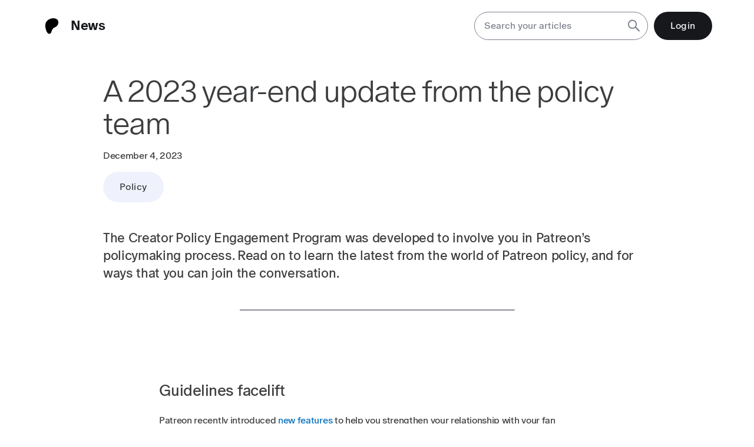

--- FILE ---
content_type: text/html; charset=utf-8
request_url: https://news.patreon.com/articles/2023-year-end-update-from-the-policy-team
body_size: 19207
content:
<!doctype html>
<html data-n-head-ssr lang="en" data-n-head="%7B%22lang%22:%7B%22ssr%22:%22en%22%7D%7D">
  <head>
    <title>Patreon | News</title><meta data-n-head="ssr" charset="utf-8"><meta data-n-head="ssr" name="viewport" content="width=device-width,initial-scale=1"><meta data-n-head="ssr" name="format-detection" content="telephone=no"><meta data-n-head="ssr" data-hid="twitter:card" name="twitter:card" content="summary_large_image"><meta data-n-head="ssr" data-hid="twitter:site" name="twitter:site" content="@Patreon"><meta data-n-head="ssr" data-hid="description" name="description" content="Patreon is the best place to build community with your biggest fans, share exclusive work, and turn your passion into a lasting creative business. "><meta data-n-head="ssr" data-hid="og:type" property="og:type" content="article"><meta data-n-head="ssr" data-hid="og:url" property="og:url" content="https://news.patreon.com/articles/2023-year-end-update-from-the-policy-team"><meta data-n-head="ssr" data-hid="og:site_name" property="og:site_name" content="Patreon | News"><meta data-n-head="ssr" data-hid="og:image:alt" property="og:image:alt" content="Patreon | News"><meta data-n-head="ssr" data-hid="og:title" property="og:title" content="Patreon | News"><meta data-n-head="ssr" data-hid="og:description" property="og:description" content="Patreon is the best place to build community with your biggest fans, share exclusive work, and turn your passion into a lasting creative business. "><meta data-n-head="ssr" data-hid="og:image" property="og:image" content="https://storage.googleapis.com/creator-hub-assets/production/fpo_wide_bdd826b2c3/fpo_wide_bdd826b2c3.png"><meta data-n-head="ssr" data-hid="twitter:url" name="twitter:url" content="https://news.patreon.com/articles/2023-year-end-update-from-the-policy-team"><meta data-n-head="ssr" data-hid="twitter:title" name="twitter:title" content="Patreon | News"><meta data-n-head="ssr" data-hid="twitter:description" name="twitter:description" content="Patreon is the best place to build community with your biggest fans, share exclusive work, and turn your passion into a lasting creative business. "><meta data-n-head="ssr" data-hid="twitter:image" name="twitter:image" content="https://storage.googleapis.com/creator-hub-assets/production/fpo_wide_bdd826b2c3/fpo_wide_bdd826b2c3.png"><link data-n-head="ssr" rel="shortcut icon" href="/favicon-32x32.png"><link rel="preload" href="/_nuxt/a70058a.js" as="script"><link rel="preload" href="/_nuxt/82bb2bb.js" as="script"><link rel="preload" href="/_nuxt/3f660bf.js" as="script"><link rel="preload" href="/_nuxt/e86550b.js" as="script"><link rel="preload" href="/_nuxt/ba170ac.js" as="script"><style data-vue-ssr-id="11925f76:0 b487bfce:0 848cda18:0 31e80ca4:0 453eee10:0 7e4562c4:0 2c279d0f:0 337daa8e:0 71509bd8:0 3be16184:0 5d0ee693:0 2aa364f3:0 6d704b28:0 9a3c3094:0 a24df762:0 5b09c5f4:0 63da0117:0 4cd7d260:0 827dcf58:0">/*! DESIGN SYSTEM v0.0.1
*
*//*! normalize.css v8.0.1 | MIT License | github.com/necolas/normalize.css */html{line-height:1.15;-webkit-text-size-adjust:100%}body{margin:0}main{display:block}hr{box-sizing:content-box;height:0;overflow:visible}pre{font-family:monospace;font-size:1em}a{background-color:rgba(0,0,0,0)}abbr[title]{border-bottom:0;text-decoration:underline;text-decoration:underline dotted}b,strong{font-weight:bolder}code,kbd,samp{font-family:monospace;font-size:1em}small{font-size:80%}sub,sup{font-size:75%;line-height:0;position:relative;vertical-align:baseline}sub{bottom:-.25em}sup{top:-.5em}img{border-style:none}button,input,optgroup,select,textarea{font-family:inherit;font-size:100%;line-height:1.15;margin:0}button,input{overflow:visible}button,select{text-transform:none}[type=button],[type=reset],[type=submit],button{-webkit-appearance:button}[type=button]::-moz-focus-inner,[type=reset]::-moz-focus-inner,[type=submit]::-moz-focus-inner,button::-moz-focus-inner{border-style:none;padding:0}[type=button]:-moz-focusring,[type=reset]:-moz-focusring,[type=submit]:-moz-focusring,button:-moz-focusring{outline:1px dotted ButtonText}fieldset{padding:.35em .75em .625em}legend{box-sizing:border-box;color:inherit;display:table;max-width:100%;padding:0;white-space:normal}progress{vertical-align:baseline}textarea{overflow:auto}[type=checkbox],[type=radio]{box-sizing:border-box;padding:0}[type=number]::-webkit-inner-spin-button,[type=number]::-webkit-outer-spin-button{height:auto}[type=search]{-webkit-appearance:textfield;outline-offset:-2px}[type=search]::-webkit-search-decoration{-webkit-appearance:none}::-webkit-file-upload-button{-webkit-appearance:button;font:inherit}details{display:block}summary{display:list-item}template{display:none}[hidden]{display:none}*{margin:0}:root{--color-fierycoral:rgba(255, 66, 77, 1);--color-black:rgba(11, 12, 15, 0.95);--color-white:rgba(255, 255, 255, 1);--color-offwhite:rgba(250, 251, 255, 0.98);--color-offwhite-opaque:rgba(250, 251, 255, 0.75);--color-darkgray:rgba(38, 45, 64, 0.6);--color-medgray:rgba(149, 149, 149, 1);--color-gray:rgba(174, 174, 174, 1);--color-lightgray:rgba(233, 237, 252, 0.7);--color-lightgray-full:rgba(240, 242, 252, 1);--color-error:rgb(227 33 68 / 100%);--color-success-green:rgba(0, 189, 165, 1);--transparent:transparent;--transparent-rgba:rgba(0, 0, 0, 0);--color-text:rgba(11, 12, 15, 0.8);--color-eyebrow:rgba(11, 12, 15, 0.8);--color-link:rgba(0, 109, 185, 1);--color-linkhover:rgba(15, 52, 87, 1)}[data-bg=fierycoral]{background-color:var(--color-fierycoral)}[data-bg=black]{background-color:var(--color-black)}[data-bg=white]{background-color:var(--color-white)}[data-bg=offwhite]{background-color:var(--color-offwhite)}[data-bg=darkgray]{background-color:var(--color-darkgray)}[data-bg=lightgray]{background-color:var(--color-lightgray)}[data-bg=error]{background-color:var(--color-error)}body{color:var(--color-black)}[data-bg=black],[data-bg=darkgray]{color:var(--color-white)}@font-face{font-family:ch-icons;src:url(/_nuxt/fonts/ch-icons.1160315.eot);src:url(/_nuxt/fonts/ch-icons.1160315.eot#iefix) format("embedded-opentype"),url(/_nuxt/fonts/ch-icons.4548ffc.woff2) format("woff2"),url(/_nuxt/fonts/ch-icons.571c4c9.woff) format("woff"),url(/_nuxt/fonts/ch-icons.0ef3d41.ttf) format("truetype"),url(/_nuxt/img/ch-icons.bae7503.svg#ch-icons) format("svg");font-weight:400;font-style:normal}@font-face{font-family:Patreon-Oracle;src:url(/_nuxt/fonts/PatreonOracle-Thin.253a033.woff2) format("woff2"),url(/_nuxt/fonts/PatreonOracle-Thin.a2661b5.woff) format("woff");font-weight:200;font-style:normal}@font-face{font-family:Patreon-Oracle;src:url(/_nuxt/fonts/PatreonOracle-ThinItalic.2661870.woff2) format("woff2"),url(/_nuxt/fonts/PatreonOracle-ThinItalic.4adf6b4.woff) format("woff");font-weight:200;font-style:italic}@font-face{font-family:Patreon-Oracle;src:url(/_nuxt/fonts/PatreonOracle-Light.f6594b5.woff2) format("woff2"),url(/_nuxt/fonts/PatreonOracle-Light.40b4285.woff) format("woff");font-weight:300;font-style:normal}@font-face{font-family:Patreon-Oracle;src:url(/_nuxt/fonts/PatreonOracle-LightItalic.7820f79.woff2) format("woff2"),url(/_nuxt/fonts/PatreonOracle-LightItalic.6a45603.woff) format("woff");font-weight:300;font-style:italic}@font-face{font-family:Patreon-Oracle;src:url(/_nuxt/fonts/PatreonOracle-Regular.3c90689.woff2) format("woff2"),url(/_nuxt/fonts/PatreonOracle-Regular.e8d629c.woff) format("woff");font-weight:400;font-style:normal}@font-face{font-family:Patreon-Oracle;src:url(/_nuxt/fonts/PatreonOracle-RegularItalic.24f889c.woff2) format("woff2"),url(/_nuxt/fonts/PatreonOracle-RegularItalic.627442a.woff) format("woff");font-weight:400;font-style:italic}@font-face{font-family:Patreon-Oracle;src:url(/_nuxt/fonts/PatreonOracle-Medium.34fe62f.woff2) format("woff2"),url(/_nuxt/fonts/PatreonOracle-Medium.cda7c63.woff) format("woff");font-weight:500;font-style:normal}@font-face{font-family:Patreon-Oracle;src:url(/_nuxt/fonts/PatreonOracle-MediumItalic.54cbaed.woff2) format("woff2"),url(/_nuxt/fonts/PatreonOracle-MediumItalic.a876881.woff) format("woff");font-weight:500;font-style:italic}@font-face{font-family:Patreon-Oracle;src:url(/_nuxt/fonts/PatreonOracle-Bold.26625a5.woff2) format("woff2"),url(/_nuxt/fonts/PatreonOracle-Bold.0783536.woff) format("woff");font-weight:600;font-style:normal}@font-face{font-family:Patreon-Oracle;src:url(/_nuxt/fonts/PatreonOracle-BoldItalic.bcd4d89.woff2) format("woff2"),url(/_nuxt/fonts/PatreonOracle-BoldItalic.3332322.woff) format("woff");font-weight:600;font-style:italic}body{font-family:Patreon-Oracle,-apple-system,BlinkMacSystemFont,"SF Pro","Segoe UI",Roboto,Oxygen-Sans,Ubuntu,Cantarell,"Helvetica Neue",Helvetica,Arial,sans-serif}[class*=" icon-"]::before,[class^=icon-]::before{font-family:ch-icons,sans-serif;font-style:normal;font-weight:400;speak:never;display:inline-block;text-decoration:inherit;width:1em;margin-right:.2em;text-align:center;font-variant:normal;text-transform:none;line-height:1em;margin-left:.2em;-webkit-font-smoothing:antialiased;-moz-osx-font-smoothing:grayscale}.icon-prev::before{content:""}.icon-next::before{content:""}.icon-search::before{content:""}.icon-filter::before{content:""}.icon-error::before{content:""}.icon-play::before{content:""}.icon-left::before{content:""}.icon-down::before{content:""}.icon-right::before{content:""}.icon-up::before{content:""}.icon-twitter::before{content:""}.icon-facebook::before{content:""}.icon-instagram::before{content:""}.icon-linkedin::before{content:""}.icon-youtube::before{content:""}.icon-email::before{content:""}.icon-carat::before{content:""}.icon-hamburger::before{content:""}.icon-check::before{content:""}.icon-close::before{content:""}.icon-link::before{content:""}:root{font-size:16px}body,html{font-weight:400;font-size:clamp(1rem,1.25vw,1rem);line-height:1.375;letter-spacing:-.02em;color:var(--color-text)}h1,h2{font-weight:300;letter-spacing:-.04em}h3,h4,h5{font-weight:400;letter-spacing:-.02em}h1{font-size:clamp(2.5rem,4.6875vw,3.75rem);line-height:1}h2{font-size:clamp(2rem,3.75vw,3rem);line-height:1.0833}@media screen and (min-width:36rem){h2{line-height:1.125}}h3{font-size:clamp(1.75rem,3.5vw,2rem);line-height:1.2}h4{font-size:clamp(1.625rem,2.0313vw,1.625rem);line-height:1.2308}h4.card{font-weight:700;font-size:clamp(1rem,1.875vw,1.5rem);line-height:1.25}h5{font-size:clamp(1.375rem,1.7188vw,1.375rem);line-height:1.1818}.article-template-wrapper h1{font-size:clamp(2.5rem,4.0625vw,3.25rem);line-height:1.0769}.article-template-wrapper h1,.article-template-wrapper h2,.article-template-wrapper h3{letter-spacing:-.04em}[role=doc-subtitle]{text-transform:uppercase;font-size:clamp(.875rem,1.0938vw,.875rem);line-height:1;letter-spacing:.1em}p[data-sz=md]{font-size:clamp(1rem,1.7188vw,1.375rem);line-height:1.4545}@media screen and (min-width:36rem){p[data-sz=md]{line-height:1.375}}p.quote{font-size:clamp(1.375rem,2.8125vw,2.25rem);line-height:1.11}.toc p{font-size:clamp(1.125rem,1.4063vw,1.125rem);line-height:1.333}.description p{font-size:clamp(1.125rem,1.7188vw,1.375rem);line-height:1.4545}.app-detail-text>*{margin-bottom:1.75rem}.app-detail-text>:last-child{margin-bottom:0}.app-detail-text p{font-size:clamp(1.125rem,1.7188vw,1.375rem);line-height:1.4545;margin-bottom:1.75rem}b,strong{font-weight:600}.button,button{font-size:clamp(1rem,1.25vw,1rem);font-weight:400;letter-spacing:.03em;line-height:1.5}.button.inline,button.inline{font-weight:400}a{text-decoration:underline;text-underline-offset:.125rem;color:var(--color-text);transition:all .25s var(--ease-in-out)}a.article-item{text-decoration:none}a:focus,a:hover{color:var(--color-darkgray)}a.button{text-decoration:none}a.button:hover{color:var(--color-white)}a[data-sz=md]{font-size:clamp(1.125rem,1.7188vw,1.375rem);line-height:1.4545}a[data-sz=design-system]{font-size:clamp(1.125rem,1.7188vw,1.375rem);line-height:1.4545}.content p,.content ul{margin-bottom:1rem}.caption{text-align:center;margin-top:1rem;font-weight:200;font-style:italic}.newsroom-logo{font-family:Patreon-Oracle,"SF Pro",sans-serif;font-weight:700;font-size:1.375rem;line-height:1.5rem;color:var(--color-black);align-self:center}.footer-nav .newsroom-logo{font-size:1rem}.markdown-content-wrapper a{color:var(--color-link)}.markdown-content-wrapper a:hover{color:var(--color-linkhover)}.changelog-content,.markdown-content-wrapper{margin-top:1rem;pointer-events:auto}.changelog-content h1,.changelog-content h2,.changelog-content h3,.changelog-content h4,.changelog-content h5,.markdown-content-wrapper h1,.markdown-content-wrapper h2,.markdown-content-wrapper h3,.markdown-content-wrapper h4,.markdown-content-wrapper h5{margin:1.5rem 0}.changelog-content li,.changelog-content ol,.changelog-content p,.changelog-content table,.changelog-content ul,.markdown-content-wrapper li,.markdown-content-wrapper ol,.markdown-content-wrapper p,.markdown-content-wrapper table,.markdown-content-wrapper ul{margin-bottom:1rem}.changelog-content li:last-child,.changelog-content p:last-child,.markdown-content-wrapper li:last-child,.markdown-content-wrapper p:last-child{margin-bottom:0}:root{--gutter-width:1.5rem;--sm-gutter-width:1.25rem;--outer-margin:2rem;--gutter-compensation:calc((var(--gutter-width) * 0.5) * -1);--sm-gutter-compensation:calc((var(--sm-gutter-width) * 0.5) * -1);--half-gutter-width:calc((var(--gutter-width) * 0.5));--sm-half-gutter-width:calc((var(--sm-gutter-width) * 0.5));--xs-min:0;--sm-min:36rem;--md-min:48rem;--lg-min:64rem;--xl-min:80rem}.col,.row{display:flex;flex:0 1 auto;flex-wrap:wrap;margin-right:var(--gutter-compensation,-.5rem);margin-left:var(--gutter-compensation,-.5rem)}@media screen and (max-width:35.938rem){.col,.row{margin-right:var(--sm-gutter-compensation,-.5rem);margin-left:var(--sm-gutter-compensation,-.5rem)}}.row{flex-direction:row}.row.reverse{flex-direction:row-reverse}.col{flex-direction:column}.col.reverse{flex-direction:column-reverse}.col-lg,.col-lg-1,.col-lg-10,.col-lg-11,.col-lg-12,.col-lg-2,.col-lg-3,.col-lg-4,.col-lg-5,.col-lg-5th,.col-lg-6,.col-lg-7,.col-lg-8,.col-lg-9,.col-lg-offset-0,.col-lg-offset-1,.col-lg-offset-10,.col-lg-offset-11,.col-lg-offset-12,.col-lg-offset-2,.col-lg-offset-3,.col-lg-offset-4,.col-lg-offset-5,.col-lg-offset-6,.col-lg-offset-7,.col-lg-offset-8,.col-lg-offset-9,.col-md,.col-md-1,.col-md-10,.col-md-11,.col-md-12,.col-md-2,.col-md-3,.col-md-4,.col-md-5,.col-md-5th,.col-md-6,.col-md-7,.col-md-8,.col-md-9,.col-md-offset-0,.col-md-offset-1,.col-md-offset-10,.col-md-offset-11,.col-md-offset-12,.col-md-offset-2,.col-md-offset-3,.col-md-offset-4,.col-md-offset-5,.col-md-offset-6,.col-md-offset-7,.col-md-offset-8,.col-md-offset-9,.col-sm,.col-sm-1,.col-sm-10,.col-sm-11,.col-sm-12,.col-sm-2,.col-sm-3,.col-sm-4,.col-sm-5,.col-sm-5th,.col-sm-6,.col-sm-7,.col-sm-8,.col-sm-9,.col-sm-offset-0,.col-sm-offset-1,.col-sm-offset-10,.col-sm-offset-11,.col-sm-offset-12,.col-sm-offset-2,.col-sm-offset-3,.col-sm-offset-4,.col-sm-offset-5,.col-sm-offset-6,.col-sm-offset-7,.col-sm-offset-8,.col-sm-offset-9,.col-xl,.col-xl-1,.col-xl-10,.col-xl-11,.col-xl-12,.col-xl-2,.col-xl-3,.col-xl-4,.col-xl-5,.col-xl-5th,.col-xl-6,.col-xl-7,.col-xl-8,.col-xl-9,.col-xl-offset-0,.col-xl-offset-1,.col-xl-offset-10,.col-xl-offset-11,.col-xl-offset-12,.col-xl-offset-2,.col-xl-offset-3,.col-xl-offset-4,.col-xl-offset-5,.col-xl-offset-6,.col-xl-offset-7,.col-xl-offset-8,.col-xl-offset-9,.col-xs,.col-xs-1,.col-xs-10,.col-xs-11,.col-xs-12,.col-xs-2,.col-xs-3,.col-xs-4,.col-xs-5,.col-xs-5th,.col-xs-6,.col-xs-7,.col-xs-8,.col-xs-9,.col-xs-offset-0,.col-xs-offset-1,.col-xs-offset-10,.col-xs-offset-11,.col-xs-offset-12,.col-xs-offset-2,.col-xs-offset-3,.col-xs-offset-4,.col-xs-offset-5,.col-xs-offset-6,.col-xs-offset-7,.col-xs-offset-8,.col-xs-offset-9{box-sizing:border-box;flex:0 0 auto;flex-basis:100%;padding-right:var(--half-gutter-width,.5em);padding-left:var(--half-gutter-width,.5em);max-width:100%}@media screen and (max-width:35.938rem){.col-lg,.col-lg-1,.col-lg-10,.col-lg-11,.col-lg-12,.col-lg-2,.col-lg-3,.col-lg-4,.col-lg-5,.col-lg-5th,.col-lg-6,.col-lg-7,.col-lg-8,.col-lg-9,.col-lg-offset-0,.col-lg-offset-1,.col-lg-offset-10,.col-lg-offset-11,.col-lg-offset-12,.col-lg-offset-2,.col-lg-offset-3,.col-lg-offset-4,.col-lg-offset-5,.col-lg-offset-6,.col-lg-offset-7,.col-lg-offset-8,.col-lg-offset-9,.col-md,.col-md-1,.col-md-10,.col-md-11,.col-md-12,.col-md-2,.col-md-3,.col-md-4,.col-md-5,.col-md-5th,.col-md-6,.col-md-7,.col-md-8,.col-md-9,.col-md-offset-0,.col-md-offset-1,.col-md-offset-10,.col-md-offset-11,.col-md-offset-12,.col-md-offset-2,.col-md-offset-3,.col-md-offset-4,.col-md-offset-5,.col-md-offset-6,.col-md-offset-7,.col-md-offset-8,.col-md-offset-9,.col-sm,.col-sm-1,.col-sm-10,.col-sm-11,.col-sm-12,.col-sm-2,.col-sm-3,.col-sm-4,.col-sm-5,.col-sm-5th,.col-sm-6,.col-sm-7,.col-sm-8,.col-sm-9,.col-sm-offset-0,.col-sm-offset-1,.col-sm-offset-10,.col-sm-offset-11,.col-sm-offset-12,.col-sm-offset-2,.col-sm-offset-3,.col-sm-offset-4,.col-sm-offset-5,.col-sm-offset-6,.col-sm-offset-7,.col-sm-offset-8,.col-sm-offset-9,.col-xl,.col-xl-1,.col-xl-10,.col-xl-11,.col-xl-12,.col-xl-2,.col-xl-3,.col-xl-4,.col-xl-5,.col-xl-5th,.col-xl-6,.col-xl-7,.col-xl-8,.col-xl-9,.col-xl-offset-0,.col-xl-offset-1,.col-xl-offset-10,.col-xl-offset-11,.col-xl-offset-12,.col-xl-offset-2,.col-xl-offset-3,.col-xl-offset-4,.col-xl-offset-5,.col-xl-offset-6,.col-xl-offset-7,.col-xl-offset-8,.col-xl-offset-9,.col-xs,.col-xs-1,.col-xs-10,.col-xs-11,.col-xs-12,.col-xs-2,.col-xs-3,.col-xs-4,.col-xs-5,.col-xs-5th,.col-xs-6,.col-xs-7,.col-xs-8,.col-xs-9,.col-xs-offset-0,.col-xs-offset-1,.col-xs-offset-10,.col-xs-offset-11,.col-xs-offset-12,.col-xs-offset-2,.col-xs-offset-3,.col-xs-offset-4,.col-xs-offset-5,.col-xs-offset-6,.col-xs-offset-7,.col-xs-offset-8,.col-xs-offset-9{padding-right:var(--sm-half-gutter-width,-.5rem);padding-left:var(--sm-half-gutter-width,-.5rem)}}.col-xs{flex-grow:1;flex-basis:0;max-width:100%}.col-xs-1{flex-basis:8.3333%;max-width:8.3333%}.col-xs-2{flex-basis:16.6667%;max-width:16.6667%}.col-xs-5th{flex-basis:18.4621%;max-width:18.4621%}.col-xs-3{flex-basis:25%;max-width:25%}.col-xs-4{flex-basis:33.3333%;max-width:33.3333%}.col-xs-5{flex-basis:41.6667%;max-width:41.6667%}.col-xs-6{flex-basis:50%;max-width:50%}.col-xs-7{flex-basis:58.3333%;max-width:58.3333%}.col-xs-8{flex-basis:66.6667%;max-width:66.6667%}.col-xs-9{flex-basis:75%;max-width:75%}.col-xs-10{flex-basis:83.3333%;max-width:83.3333%}.col-xs-11{flex-basis:91.6667%;max-width:91.6667%}.col-xs-12{flex-basis:100%;max-width:100%}.col-xs-offset-0{margin-left:0}.col-xs-offset-1{margin-left:8.3333%}.col-xs-offset-2{margin-left:16.6667%}.col-xs-offset-3{margin-left:25%}.col-xs-offset-4{margin-left:33.3333%}.col-xs-offset-5{margin-left:41.6667%}.col-xs-offset-6{margin-left:50%}.col-xs-offset-7{margin-left:58.3333%}.col-xs-offset-8{margin-left:66.6667%}.col-xs-offset-9{margin-left:75%}.col-xs-offset-10{margin-left:83.3333%}.col-xs-offset-11{margin-left:91.6667%}.start-xs{justify-content:flex-start;text-align:start}.center-xs{justify-content:center;text-align:center}.end-xs{justify-content:flex-end;text-align:end}.end-items-xs{justify-items:flex-end;text-align:end}.top-xs{align-items:flex-start}.middle-xs{align-items:center}.bottom-xs{align-items:flex-end}.around-xs{justify-content:space-around}.between-xs{justify-content:space-between}.first-xs{order:-1}.last-xs{order:1}.reverse-xs{flex-direction:row-reverse}.normal-xs{flex-direction:row}.initial-order-xs{order:initial}@media screen and (min-width:36rem){.col-sm{flex-grow:1;flex-basis:0;max-width:100%}.col-sm-1{flex-basis:8.3333%;max-width:8.3333%}.col-sm-2{flex-basis:16.6667%;max-width:16.6667%}.col-sm-5th{flex-basis:18.4621%;max-width:18.4621%}.col-sm-3{flex-basis:25%;max-width:25%}.col-sm-4{flex-basis:33.3333%;max-width:33.3333%}.col-sm-5{flex-basis:41.6667%;max-width:41.6667%}.col-sm-6{flex-basis:50%;max-width:50%}.col-sm-7{flex-basis:58.3333%;max-width:58.3333%}.col-sm-8{flex-basis:66.6667%;max-width:66.6667%}.col-sm-9{flex-basis:75%;max-width:75%}.col-sm-10{flex-basis:83.3333%;max-width:83.3333%}.col-sm-11{flex-basis:91.6667%;max-width:91.6667%}.col-sm-12{flex-basis:100%;max-width:100%}.col-sm-offset-0{margin-left:0}.col-sm-offset-1{margin-left:8.3333%}.col-sm-offset-2{margin-left:16.6667%}.col-sm-offset-3{margin-left:25%}.col-sm-offset-4{margin-left:33.3333%}.col-sm-offset-5{margin-left:41.6667%}.col-sm-offset-6{margin-left:50%}.col-sm-offset-7{margin-left:58.3333%}.col-sm-offset-8{margin-left:66.6667%}.col-sm-offset-9{margin-left:75%}.col-sm-offset-10{margin-left:83.3333%}.col-sm-offset-11{margin-left:91.6667%}.start-sm{justify-content:flex-start;text-align:start}.center-sm{justify-content:center;text-align:center}.end-sm{justify-content:flex-end;text-align:end}.top-sm{align-items:flex-start}.middle-sm{align-items:center}.bottom-sm{align-items:flex-end}.around-sm{justify-content:space-around}.between-sm{justify-content:space-between}.first-sm{order:-1}.last-sm{order:1}.initial-order-sm{order:initial}}@media screen and (min-width:48rem){.col-md{flex-grow:1;flex-basis:0;max-width:100%}.col-md-1{flex-basis:8.3333%;max-width:8.3333%}.col-md-2{flex-basis:16.6667%;max-width:16.6667%}.col-md-5th{flex-basis:18.4621%;max-width:18.4621%}.col-md-3{flex-basis:25%;max-width:25%}.col-md-4{flex-basis:33.3333%;max-width:33.3333%}.col-md-5{flex-basis:41.6667%;max-width:41.6667%}.col-md-6{flex-basis:50%;max-width:50%}.col-md-7{flex-basis:58.3333%;max-width:58.3333%}.col-md-8{flex-basis:66.6667%;max-width:66.6667%}.col-md-9{flex-basis:75%;max-width:75%}.col-md-10{flex-basis:83.3333%;max-width:83.3333%}.col-md-11{flex-basis:91.6667%;max-width:91.6667%}.col-md-12{flex-basis:100%;max-width:100%}.col-md-offset-0{margin-left:0}.col-md-offset-1{margin-left:8.3333%}.col-md-offset-2{margin-left:16.6667%}.col-md-offset-3{margin-left:25%}.col-md-offset-4{margin-left:33.3333%}.col-md-offset-5{margin-left:41.6667%}.col-md-offset-6{margin-left:50%}.col-md-offset-7{margin-left:58.3333%}.col-md-offset-8{margin-left:66.6667%}.col-md-offset-9{margin-left:75%}.col-md-offset-10{margin-left:83.3333%}.col-md-offset-11{margin-left:91.6667%}.start-md{justify-content:flex-start;text-align:start}.center-md{justify-content:center;text-align:center}.end-md{justify-content:flex-end;text-align:end}.top-md{align-items:flex-start}.middle-md{align-items:center}.bottom-md{align-items:flex-end}.around-md{justify-content:space-around}.between-md{justify-content:space-between}.first-md{order:-1}.last-md{order:1}.reverse-md{flex-direction:row-reverse}.initial-order-md{order:initial}}@media screen and (min-width:64rem){.col-lg{flex-grow:1;flex-basis:0;max-width:100%}.col-lg-1{flex-basis:8.3333%;max-width:8.3333%}.col-lg-2{flex-basis:16.6667%;max-width:16.6667%}.col-lg-5th{flex-basis:18.4621%;max-width:18.4621%}.col-lg-3{flex-basis:25%;max-width:25%}.col-lg-4{flex-basis:33.3333%;max-width:33.3333%}.col-lg-5{flex-basis:41.6667%;max-width:41.6667%}.col-lg-6{flex-basis:50%;max-width:50%}.col-lg-7{flex-basis:58.3333%;max-width:58.3333%}.col-lg-8{flex-basis:66.6667%;max-width:66.6667%}.col-lg-9{flex-basis:75%;max-width:75%}.col-lg-10{flex-basis:83.3333%;max-width:83.3333%}.col-lg-11{flex-basis:91.6667%;max-width:91.6667%}.col-lg-12{flex-basis:100%;max-width:100%}.col-lg-offset-0{margin-left:0}.col-lg-offset-1{margin-left:8.3333%}.col-lg-offset-2{margin-left:16.6667%}.col-lg-offset-3{margin-left:25%}.col-lg-offset-4{margin-left:33.3333%}.col-lg-offset-5{margin-left:41.6667%}.col-lg-offset-6{margin-left:50%}.col-lg-offset-7{margin-left:58.3333%}.col-lg-offset-8{margin-left:66.6667%}.col-lg-offset-9{margin-left:75%}.col-lg-offset-10{margin-left:83.3333%}.col-lg-offset-11{margin-left:91.6667%}.start-lg{justify-content:flex-start;text-align:start}.center-lg{justify-content:center;text-align:center}.end-lg{justify-content:flex-end;text-align:end}.top-lg{align-items:flex-start}.middle-lg{align-items:center}.bottom-lg{align-items:flex-end}.around-lg{justify-content:space-around}.between-lg{justify-content:space-between}.first-lg{order:-1}.last-lg{order:1}.initial-order-lg{order:initial}}@media screen and (min-width:80rem){.col-xl{flex-grow:1;flex-basis:0;max-width:100%}.col-xl-1{flex-basis:8.3333%;max-width:8.3333%}.col-xl-2{flex-basis:16.6667%;max-width:16.6667%}.col-xl-5th{flex-basis:18.4621%;max-width:18.4621%}.col-xl-3{flex-basis:25%;max-width:25%}.col-xl-4{flex-basis:33.3333%;max-width:33.3333%}.col-xl-5{flex-basis:41.6667%;max-width:41.6667%}.col-xl-6{flex-basis:50%;max-width:50%}.col-xl-7{flex-basis:58.3333%;max-width:58.3333%}.col-xl-8{flex-basis:66.6667%;max-width:66.6667%}.col-xl-9{flex-basis:75%;max-width:75%}.col-xl-10{flex-basis:83.3333%;max-width:83.3333%}.col-xl-11{flex-basis:91.6667%;max-width:91.6667%}.col-xl-12{flex-basis:100%;max-width:100%}.col-xl-offset-0{margin-left:0}.col-xl-offset-1{margin-left:8.3333%}.col-xl-offset-2{margin-left:16.6667%}.col-xl-offset-3{margin-left:25%}.col-xl-offset-4{margin-left:33.3333%}.col-xl-offset-5{margin-left:41.6667%}.col-xl-offset-6{margin-left:50%}.col-xl-offset-7{margin-left:58.3333%}.col-xl-offset-8{margin-left:66.6667%}.col-xl-offset-9{margin-left:75%}.col-xl-offset-10{margin-left:83.3333%}.col-xl-offset-11{margin-left:91.6667%}.start-xl{justify-content:flex-start;text-align:start}.center-xl{justify-content:center;text-align:center}.end-xl{justify-content:flex-end;text-align:end}.top-xl{align-items:flex-start}.middle-xl{align-items:center}.bottom-xl{align-items:flex-end}.around-xl{justify-content:space-around}.between-xl{justify-content:space-between}.first-xl{order:-1}.last-xl{order:1}.initial-order-xl{order:initial}}@media screen and (max-width:35.938rem){.hidden-xs{display:none}}@media screen and (min-width:36rem)and (max-width:47.938rem){.hidden-sm{display:none}}@media screen and (min-width:48rem)and (max-width:63.938rem){.hidden-md{display:none}}@media screen and (min-width:64rem)and (max-width:79.938rem){.hidden-lg{display:none}}@media screen and (min-width:80rem){.hidden-xl{display:none}}:root{--article-intro-padding-rem:10.938rem;--article-intro-padding-vw:13.672vw;--article-wrap-padding:21.17vw;--sm-article-wrap-padding:2.5rem;--article-quote-wrap-padding:13.67vw;--sm-article-quote-wrap-padding:1.75rem;--wrap-padding:5rem;--blade-padding:2.5rem;--sm-wrap-padding:1rem}.wrap{margin-right:auto;margin-left:auto;padding-right:clamp(1rem,5.5556vw,var(--wrap-padding));padding-left:clamp(1rem,5.5556vw,var(--wrap-padding));max-width:var(--xl-min);width:100%}.wrap.article-intro{padding-right:clamp(1rem,var(--article-intro-padding-vw),var(--article-intro-padding-rem));padding-left:clamp(1rem,var(--article-intro-padding-vw),var(--article-intro-padding-rem));padding-top:var(--blade-padding,2.5rem);padding-bottom:var(--blade-padding,2.5rem)}@media screen and (max-width:35.938rem){.wrap.article-intro{padding-right:var(--sm-wrap-padding,1rem);padding-left:var(--sm-wrap-padding,1rem)}}@media screen and (max-width:35.938rem){.wrap{padding-right:var(--sm-wrap-padding,1rem);padding-left:var(--sm-wrap-padding,1rem)}}@media screen and (max-width:35.938rem){.wrap[data-scrollwidth]{padding-right:0;padding-left:0}}.wrap[data-maxwidth]{max-width:100vw;padding-left:1rem;padding-right:1rem}.article-wrap{margin-right:auto;margin-left:auto;padding-top:2.5rem;padding-bottom:2.5rem;padding-right:1rem;padding-left:1rem;max-width:var(--xl-min);width:100%}@media screen and (min-width:36rem){.article-wrap{padding-right:clamp(2.5rem,21.17vw,16.875rem);padding-left:clamp(2.5rem,21.17vw,16.875rem)}}.article-wrap[data-quote]{padding-right:var(--sm-article-quote-wrap-padding,1rem);padding-left:var(--sm-article-quote-wrap-padding,1rem)}@media screen and (min-width:36rem){.article-wrap[data-quote]{padding-right:clamp(1.75rem,13.67vw,10.938rem);padding-left:clamp(1.75rem,13.67vw,10.938rem)}}.blade{padding-top:var(--blade-padding,2.5rem);padding-bottom:var(--blade-padding,2.5rem)}.article-list{row-gap:2.5rem}table{border-collapse:collapse;border-spacing:0;font-size:1rem}table thead{background:#eaeaef}table tr{border:1px solid #dcdce4}table tbody{vertical-align:top}table td,table th{padding:1rem;border-width:0 1px;border-right-style:solid;border-left-style:solid;border-right-color:#dcdce4;border-left-color:#dcdce4;border-image:initial;border-bottom-style:initial;border-bottom-color:initial;border-top-style:initial;border-top-color:initial}video::-webkit-media-controls-panel{background:linear-gradient(180deg,rgba(0,0,0,.33) 0,rgba(0,0,0,0) 18.33%,rgba(0,0,0,0) 81.67%,rgba(0,0,0,.33) 100%)}label{font-size:clamp(1rem,1.25vw,1rem);line-height:1.375;letter-spacing:-.02em;font-weight:590;color:var(--color-text);cursor:pointer;display:block}label[data-required]::after{content:"*";color:var(--color-error);margin-left:.25rem}label.checkbox,label.radio{font-weight:400}::-webkit-input-placeholder{color:var(--color-darkgray)}::-moz-placeholder{color:var(--color-darkgray)}:-ms-input-placeholder{color:var(--color-darkgray)}:-moz-placeholder{color:var(--color-darkgray)}::placeholder{color:var(--color-darkgray)}input.text_input,input[type=email],input[type=text]{background:rgba(0,0,0,0);border:1px solid var(--color-darkgray);border-radius:2.5rem;color:var(--color-type-rgba);display:-webkit-box;display:flex;outline:0;padding:.875rem 1rem;transition:all .25s var(--ease-in-out);width:100%;-webkit-appearance:none;line-height:1.5;font-weight:400;margin:.5rem 0}input.text_input:disabled,input[type=email]:disabled,input[type=text]:disabled{opacity:.6}.input-wrapper{line-height:1}.input-wrapper .input-info::after,.input-wrapper .input-info::before{transition:all .25s var(--ease-in-out)}.input-wrapper .input-info::after{content:attr(data-label-help);color:var(--color-darkgray);font-size:clamp(1rem,1.25vw,1rem);line-height:1;font-weight:400}.input-wrapper[data-error] input.text_input,.input-wrapper[data-error] input[type=email],.input-wrapper[data-error] input[type=text]{border:1px solid var(--color-error)}.input-wrapper[data-error] .input-info{display:flex;align-items:center;color:var(--color-error)}.input-wrapper[data-error] .input-info::before{font-size:1.25rem;content:"";font-family:ch-icons,sans-serif;font-style:normal;font-weight:400;margin-right:.5rem}.input-wrapper[data-error] .input-info::after{content:attr(data-label-error);color:var(--color-error)}.custom-checkbox{position:absolute;opacity:0}.custom-checkbox+label{position:relative;cursor:pointer;padding:0 0 0 2.5rem;display:flex;align-items:center;inline-size:max-content}.custom-checkbox+label::before{content:"";position:absolute;left:0;display:inline-block;width:1.5rem;height:1.5rem;border:1px solid var(--color-darkgray);background:#fff;border-radius:4px;transition:all .25s var(--ease-in-out)}.custom-checkbox:hover+label::before{background:var(--color-black)}.custom-checkbox:checked+label::before{background:var(--color-black);border:1px solid var(--color-black)}.custom-checkbox:disabled+label{opacity:.3;cursor:auto}.custom-checkbox:disabled+label::before{box-shadow:none;background:rgba(0,0,0,0)}.custom-checkbox:checked+label::after{content:"";position:absolute;left:.438rem;top:0;bottom:0;margin:auto 0;background:#fff;width:.125rem;height:.125rem;box-shadow:2px 0 0 #fff,4px 0 0 #fff,4px -2px 0 #fff,4px -4px 0 #fff,4px -6px 0 #fff,4px -8px 0 #fff;transform:rotate(45deg)}.radio-container{margin-top:1rem}.radio-wrapper [type=radio]:checked,.radio-wrapper [type=radio]:not(:checked){position:absolute;opacity:0}.radio-wrapper [type=radio]:checked+label,.radio-wrapper [type=radio]:not(:checked)+label{position:relative;padding-left:2.375rem;cursor:pointer;line-height:1.333;display:flex;align-items:center}.radio-wrapper [type=radio]:checked+label::after,.radio-wrapper [type=radio]:checked+label::before,.radio-wrapper [type=radio]:not(:checked)+label::after,.radio-wrapper [type=radio]:not(:checked)+label::before{content:"";position:absolute;left:0;top:0;bottom:0;margin:auto 0;width:1.25rem;height:1.25rem;border-radius:100%;background:var(--color-transparent);transition:all .25s var(--ease-in-out)}.radio-wrapper [type=radio]:checked+label::before,.radio-wrapper [type=radio]:not(:checked)+label::before{border:1px solid var(--color-darkgray)}.radio-wrapper [type=radio]:checked+label::after,.radio-wrapper [type=radio]:not(:checked)+label::after{box-shadow:inset 0 0 0 .375rem var(--color-darkgray)}.radio-wrapper [type=radio]:not(:checked)+label::after{opacity:0;-webkit-transform:scale(0);transform:scale(0)}.radio-wrapper [type=radio]:checked+label::after{opacity:1;-webkit-transform:scale(1);transform:scale(1)}.newsletter-wrapper{overflow:hidden}.newsletter-wrapper .form-wrap .newsletter-text{margin-bottom:1.25rem}.newsletter-wrapper .form-wrap .newsletter-text h2{margin-bottom:.625rem}.newsletter-wrapper .form-wrap .newsletter-text p{margin-top:.5rem}.newsletter-wrapper .form-wrap .newsletter-form form .input-wrapper{margin-bottom:1.25rem}.newsletter-wrapper .form-wrap .newsletter-form form .toc{margin-bottom:1.25rem}.newsletter-wrapper .form-wrap .newsletter-form form .input-wrapper.vanity-input{opacity:0;max-height:0;transition:all .25s var(--ease-in-out);overflow:hidden;margin-bottom:0}.newsletter-wrapper .form-wrap .newsletter-form form .input-wrapper.vanity-input[data-show]{margin-bottom:2rem;max-height:5.375rem;opacity:1}.newsletter-wrapper .form-wrap .newsletter-form form .radio-container{display:flex}.newsletter-wrapper .form-wrap .newsletter-form form .radio-container .radio-wrapper{width:30%}.newsletter-wrapper .form-wrap .newsletter-form form .checkbox-container .checkbox-wrapper .custom-checkbox+label::before{align-self:flex-start}.newsletter-wrapper .form-wrap .newsletter-form form .checkbox-container .checkbox-wrapper .custom-checkbox+label::after{top:.625rem;margin-top:0}.newsletter-wrapper .form-wrap .newsletter-form form .checkbox-container,.newsletter-wrapper .form-wrap .newsletter-form form .radio-container{margin-top:1.25rem}.newsletter-wrapper .form-wrap .newsletter-form form .checkbox-container .checkbox-wrapper,.newsletter-wrapper .form-wrap .newsletter-form form .radio-container .checkbox-wrapper{margin-bottom:1.25rem}.newsletter-wrapper .form-wrap .newsletter-form form .checkbox-container .checkbox-wrapper:last-child,.newsletter-wrapper .form-wrap .newsletter-form form .radio-container .checkbox-wrapper:last-child{margin-bottom:0}.newsletter-wrapper .form-wrap .newsletter-form form hr{margin:0 0 1.25rem}p.success{font-style:italic;opacity:0;max-height:0;transition:all .25s var(--ease-in-out);margin-top:0}p.success[data-show]{margin-top:1rem;max-height:1.5rem;opacity:1}.button,button{-webkit-box-align:center;align-items:center;-webkit-box-pack:center;justify-content:center;outline:0;border:0;cursor:pointer;-webkit-appearance:none;text-transform:none;-webkit-transition:.25s;transition:all .25s var(--ease-in-out);padding:.875rem 1.75rem;width:fit-content;background-color:var(--color-black);color:var(--color-white);border-radius:2.5rem;opacity:1;white-space:nowrap}@media screen and (max-width:35.938rem){.button,button{padding:.625rem .875rem}}.button:active,.button:focus,.button:visited,button:active,button:focus,button:visited{background-color:var(--color-black);color:var(--color-white)}.button:hover,button:hover{background-color:var(--color-darkgray)}.button:disabled,button:disabled{opacity:.6;pointer-events:none}.button[data-sz=lg],button[data-sz=lg]{padding:.875rem}.button.nav,button.nav{position:relative;font-size:clamp(1.75rem,2.1875vw,1.75rem);background-color:var(--transparent);color:var(--color-darkgray);border-radius:0}.button.nav::after,button.nav::after{position:absolute;bottom:0;left:0;width:100%;height:0;content:"";transition:all .25s var(--ease-in-out);background-color:var(--color-black)}.button.nav:hover,.button.nav[data-active],button.nav:hover,button.nav[data-active]{color:var(--color-text)}.button.nav:hover::after,.button.nav[data-active]::after,button.nav:hover::after,button.nav[data-active]::after{height:3px}.button.tag,button.tag{background-color:var(--color-lightgray);color:var(--color-text)}.button.tag:hover,button.tag:hover{color:var(--color-white);background-color:var(--color-darkgray)}.button.filter-btn,button.filter-btn{padding:.625rem .875rem;background:var(--transparent);color:var(--color-medgray);border-radius:0;position:relative;display:flex;flex-direction:column}.button.filter-btn::after,button.filter-btn::after{opacity:0;transform:translateY(-.25rem);transform-origin:center;content:"";display:inline-flex;bottom:0;left:0;right:0;width:100%;height:2px;background-color:var(--color-black);transition:all .25s var(--ease-in-out)}.button.filter-btn:hover,button.filter-btn:hover{color:var(--color-black)}.button.filter-btn[data-active],button.filter-btn[data-active]{font-weight:700;color:var(--color-black)}.button.filter-btn[data-active]::after,button.filter-btn[data-active]::after{opacity:1;transform:translateY(0)}.button.outlined,button.outlined{background:var(--transparent);border:1px solid var(--color-black);color:var(--color-text)}.button.outlined:hover,.button.outlined[data-active],button.outlined:hover,button.outlined[data-active]{background-color:var(--color-black);color:var(--color-white)}.button.outlined:disabled,button.outlined:disabled{opacity:.6;pointer-events:none}.button.inline,button.inline{padding:0;background:var(--transparent);color:var(--color-text);display:inline-flex}.button.inline:hover,button.inline:hover{color:var(--color-darkgray)}.button.inline::before,button.inline::before{content:attr(data-visual-label);text-decoration:underline;text-underline-offset:.125rem}.button.inline::after,button.inline::after{display:inline-block;font-size:1.75rem;text-align:center;content:"";font-family:ch-icons,sans-serif;font-style:normal;font-weight:400;speak:never;font-variant:normal;text-transform:none;-webkit-font-smoothing:antialiased;-moz-osx-font-smoothing:grayscale;text-decoration:none;text-underline-offset:0;align-content:center;justify-content:center}.button.pager,button.pager{background:var(--transparent);color:var(--color-text);padding:0;font-size:1.75rem;min-width:2.75rem;width:2.75rem;aspect-ratio:1;text-align:center;display:flex;align-content:center;justify-content:center}.button.pager:hover,button.pager:hover{color:var(--color-darkgray)}.button.chip,button.chip{min-width:2.75rem;width:2.75rem;padding:.625rem;aspect-ratio:1;border-radius:.5rem;border:1px solid var(--transparent-rgba);background:var(--transparent);color:var(--color-text);font-size:clamp(1rem,1.4063vw,1.125rem);line-height:1}.button.chip[data-active],button.chip[data-active]{background:var(--color-lightgray)}.button.chip:hover,button.chip:hover{border:1px solid var(--color-lightgray)}.button.menu,button.menu{width:3rem;height:3rem;background-color:var(--transparent);opacity:1}.button.menu svg,button.menu svg{width:100%;height:100%}.button.menu svg path,button.menu svg path{fill:var(--color-white)}.button.menu:hover,button.menu:hover{opacity:.6}.button.full,button.full{width:100%}.button.filter-type,button.filter-type{color:var(--color-text);background-color:var(--transparent);transition:all .35s var(--ease-in-out);text-align:center;white-space:nowrap}.button.filter-type::before,button.filter-type::before{display:block;content:attr(title);font-weight:700;height:0;overflow:hidden;visibility:hidden}.button.filter-type[data-active],button.filter-type[data-active]{background-color:var(--color-lightgray)}[data-bg=black] .button,[data-bg=black] button,[data-bg=darkgray] .button,[data-bg=darkgray] button{background-color:var(--color-white);color:var(--color-text)}[data-bg=black] .button:active,[data-bg=black] .button:focus,[data-bg=black] .button:visited,[data-bg=black] button:active,[data-bg=black] button:focus,[data-bg=black] button:visited,[data-bg=darkgray] .button:active,[data-bg=darkgray] .button:focus,[data-bg=darkgray] .button:visited,[data-bg=darkgray] button:active,[data-bg=darkgray] button:focus,[data-bg=darkgray] button:visited{background-color:var(--color-white);color:var(--color-text)}[data-bg=black] .button:hover,[data-bg=black] button:hover,[data-bg=darkgray] .button:hover,[data-bg=darkgray] button:hover{background-color:var(--color-darkgray);color:var(--color-white)}[data-bg=black] .button:disabled,[data-bg=black] button:disabled,[data-bg=darkgray] .button:disabled,[data-bg=darkgray] button:disabled{opacity:.6}[data-bg=black] .button.inline,[data-bg=black] .button.outlined,[data-bg=black] button.inline,[data-bg=black] button.outlined,[data-bg=darkgray] .button.inline,[data-bg=darkgray] .button.outlined,[data-bg=darkgray] button.inline,[data-bg=darkgray] button.outlined{color:var(--color-white);background:var(--transparent)}[data-bg=black] .button.outlined,[data-bg=black] button.outlined,[data-bg=darkgray] .button.outlined,[data-bg=darkgray] button.outlined{border:1px solid var(--color-white)}[data-bg=black] .button.outlined:hover,[data-bg=black] button.outlined:hover,[data-bg=darkgray] .button.outlined:hover,[data-bg=darkgray] button.outlined:hover{background-color:var(--color-white);color:var(--color-text)}[data-bg=black] .button.outlined:disabled,[data-bg=black] button.outlined:disabled,[data-bg=darkgray] .button.outlined:disabled,[data-bg=darkgray] button.outlined:disabled{opacity:.6}[data-bg=black] .button.inline:hover,[data-bg=black] button.inline:hover,[data-bg=darkgray] .button.inline:hover,[data-bg=darkgray] button.inline:hover{color:var(--color-lightgray)}[data-bg=black] .button.menu,[data-bg=black] button.menu,[data-bg=darkgray] .button.menu,[data-bg=darkgray] button.menu{background-color:var(--color-transparent)}[data-bg=black] .button.pager,[data-bg=black] button.pager,[data-bg=darkgray] .button.pager,[data-bg=darkgray] button.pager{background:var(--transparent);color:var(--color-white)}[data-bg=black] .button[data-sz=lg],[data-bg=black] button[data-sz=lg],[data-bg=darkgray] .button[data-sz=lg],[data-bg=darkgray] button[data-sz=lg]{padding:.875rem}.list-anchor{display:inline-block;text-decoration:none;transition:all .35s var(--ease-in-out)}.list-anchor.main-level{text-align:center}.list-anchor.wrapper{position:relative}.list-anchor.wrapper::after{display:inline-flex;align-self:center;justify-content:center;content:"";transform:rotate(180deg);transition:all .25s var(--ease-in-out);font-family:ch-icons,sans-serif;font-style:normal;font-weight:400;text-decoration:inherit;width:.625rem;height:1rem;text-align:right;font-variant:normal;text-transform:none;line-height:1em;-webkit-font-smoothing:antialiased;-moz-osx-font-smoothing:grayscale;margin:auto 0 auto .25rem;transform-origin:center}.list-anchor .wrapper,.list-anchor.wrapper{position:relative}.list-anchor .wrapper::after,.list-anchor.wrapper::after{position:absolute;top:.25rem;left:100%}.list-anchor:hover{cursor:pointer;color:var(--color-text);font-weight:700}.list-anchor::before{display:block;content:attr(title);font-weight:700;height:0;overflow:hidden;visibility:hidden}.list-anchor[data-iconup].wrapper::after{transform:rotate(0)}.close-btn{position:absolute;top:0;right:0;width:2.5rem;height:2.5rem;background:rgba(0,0,0,0);color:var(--color-darkgray);transition:all .25s var(--ease-in-out);font-size:2rem;display:flex}.close-btn i{align-self:center;justify-content:center}.close-btn:hover{color:var(--color-text);background:rgba(0,0,0,0)}.pager-wrapper{display:flex;gap:.25rem;justify-content:center}.pager-wrapper .pager-inner{display:flex;gap:.25rem}@media screen and (max-width:35.938rem){.pager-wrapper .pager-inner{gap:.125rem}}.pager-wrapper .ellipses{display:flex;align-items:center;justify-content:center;width:2.75rem;aspect-ratio:1;color:var(--color-text);font-size:clamp(1rem,1.4063vw,1.125rem);line-height:1}.pager-wrapper .ellipses::after{content:"..."}@media screen and (max-width:35.938rem){.pager-wrapper{gap:.125rem}}.carousel-wrapper{display:flex;align-items:center;gap:.25rem;justify-content:center}.carousel-wrapper .carousel-meta{width:3.875rem;display:flex;justify-content:space-between;color:var(--color-text);font-size:clamp(1rem,1.4063vw,1.125rem);line-height:1;text-align:center}.carousel-wrapper .carousel-meta::after,.carousel-wrapper .carousel-meta::before{min-width:1.375rem}.carousel-wrapper .carousel-meta::before{text-align:left;content:attr(data-active)}.carousel-wrapper .carousel-meta::after{content:attr(data-length)}:root{--elevation-dp-0:0 0 0 transparent;--elevation-dp-1:0 1px 1px rgb(0 0 0 / 15%);--elevation-dp-2:0 2px 2px rgb(0 0 0 / 15%);--elevation-dp-3:0 3px 4px rgb(0 0 0 / 15%);--elevation-dp-4:0 4px 5px rgb(0 0 0 / 15%);--elevation-dp-6:0 6px 10px rgb(0 0 0 / 15%);--elevation-dp-8:0 8px 10px rgb(0 0 0 / 15%);--elevation-dp-9:0 9px 12px rgb(0 0 0 / 15%);--elevation-dp-12:0 12px 17px rgb(0 0 0 / 15%);--elevation-dp-16:0 16px 24px rgb(0 0 0 / 15%);--elevation-dp-24:0 24px 38px rgb(0 0 0 / 15%)}.card-shadow{transition:all .25s var(--ease-in-out);box-shadow:0 0 1px rgba(0,0,0,.25),0 1px 4px rgba(0,0,0,.25)}.filter-shadow{box-shadow:0 0 1px rgba(0,0,0,.1),0 1px 4px rgba(0,0,0,.1)}.dp-0{box-shadow:var(--elevation-dp-0)}.dp-1{box-shadow:var(--elevation-dp-1)}.dp-2{box-shadow:var(--elevation-dp-2)}.dp-3{box-shadow:var(--elevation-dp-3)}.dp-4{box-shadow:var(--elevation-dp-4)}.dp-6{box-shadow:var(--elevation-dp-6)}.dp-8{box-shadow:var(--elevation-dp-8)}.dp-9{box-shadow:var(--elevation-dp-9)}.dp-12{box-shadow:var(--elevation-dp-12)}.dp-16{box-shadow:var(--elevation-dp-16)}.dp-24{box-shadow:var(--elevation-dp-24)}.border-box,a,article,aside,blockquote,body,code,dd,div,dl,dt,fieldset,figcaption,figure,footer,form,h1,h2,h3,h4,h5,h6,header,html,input[type=email],input[type=number],input[type=password],input[type=tel],input[type=text],input[type=url],legend,li,main,nav,ol,p,pre,section,table,td,textarea,th,tr,ul{box-sizing:border-box}img{max-width:100%}.img-bg{background-repeat:no-repeat;background-size:cover;background-position:center;aspect-ratio:16/9;width:100%}.img-bg[data-ratio=square]{aspect-ratio:1/1}:root{--ease-in:cubic-bezier(0.49, 0.025, 0.65, 0.65);--ease-out:cubic-bezier(0.28, 0.44, 0.49, 1);--ease-in-out:cubic-bezier(0.49, 0.025, 0.49, 1);--bounce:cubic-bezier(0.6, 0, 0.1, 1.4);--ease-in-soft:cubic-bezier(0.49, 0.025, 0.685, 1);--ease-out-soft:cubic-bezier(0.28, 0, 0.49, 1);--ease-in-out-soft:cubic-bezier(0.72, 0, 0.28, 1);--ease-in-out-hard:cubic-bezier(0.77, 0, 0.175, 1);--ease-garret:cubic-bezier(0.5, 0, 0, 1)}@-webkit-keyframes fade-in{0%{opacity:0}to{opacity:1}}@keyframes fade-in{0%{opacity:0}to{opacity:1}}@-webkit-keyframes translate-up-in{0%{transform:translateY(5%);opacity:0}to{transform:translateY(0);opacity:1}}@keyframes translate-up-in{0%{transform:translateY(5%);opacity:0}to{transform:translateY(0);opacity:1}}.page-enter-active,.page-leave-active{transition:opacity .5s}.page-enter,.page-leave-to{opacity:0}.article-card-transition-move,.block-transition-move,.paginate-articles-move,.paginate-events-move{transition:all .5s var(--ease-in-out) .5s}.article-card-transition-enter,.article-card-transition-leave-active,.article-card-transition-leave-to,.block-transition-enter,.block-transition-leave-active,.block-transition-leave-to,.paginate-articles-enter,.paginate-articles-leave-active,.paginate-articles-leave-to,.paginate-events-enter,.paginate-events-leave-active,.paginate-events-leave-to{opacity:0}:root{--z-hide:0;--z-show:5;--z-header:20;--z-collectionnav:19;--z-main:0;--z-form:100;--z-modal:50;--h-header:5.5rem;--h-footer:10.5rem}*,::after,::before{box-sizing:border-box;-webkit-backface-visibility:inherit;backface-visibility:inherit}html{-webkit-backface-visibility:hidden;backface-visibility:hidden;scroll-behavior:smooth}body{min-height:-webkit-fill-available;max-width:100vw;background-color:var(--color-white)}body[data-modal]{height:100vh;height:calc(var(--vh,1vh)*100);overflow-y:hidden}img{max-width:100%;height:auto}.outline{-webkit-text-stroke-color:var(--color-type)}.main-container{z-index:var(--main)}.main-container main{min-height:calc(100vh - var(--h-header) - var(--h-footer))}.carousel-slides-move{transition:all .3s ease-in-out}.carousel-slides-enter,.carousel-slides-leave-to{opacity:0}.carousel-slides-leave-active{opacity:0}.design-system .heading[role=doc-subtitle]{text-transform:uppercase;color:var(--color-fierycoral)}.design-system .newsroom-link{text-decoration:none}.design-system .container{height:auto;position:relative}.design-system .container .section-header h1,.design-system .container .section-header h2,.design-system .container .section-header h5{margin:1rem 0}.design-system .container button{margin-bottom:.5rem}.design-system .container p{margin:0 0 1rem}.design-system .ds-section{margin:0 0 2rem}.design-system .ds-section:last-child{margin:0}.audio-wrapper{width:100%;overflow:hidden;height:fit-content}.audio-wrapper iframe{display:block}.youtube-wrapper{width:100%}.youtube-wrapper .video-wrapper{width:100%;aspect-ratio:16/9;overflow:hidden}.youtube-wrapper .video-player{width:100%;height:100%}.social-media-wrapper{display:flex;width:100%}.social-media-wrapper .post-wrapper{width:100%}.social-media-wrapper .post-wrapper .post{width:100%;justify-content:center;display:flex}.social-media-wrapper .post-wrapper .post .instagram-media{aspect-ratio:320/510;width:100%;border:1px solid var(--color-lightgray)!important}.scroll-wrap{overflow:hidden}.scroll-wrap .gateway-list{padding:0 1rem}.icon-play{color:var(--color-white);margin:0 .5rem .5rem 0;font-size:clamp(1.75rem,2.1875vw,1.75rem)}.scrollable{width:100%;overflow-x:auto}.cta-wrapper{margin-top:2rem;display:flex}div[role=doc-subtitle]{margin-bottom:.5rem}.featured-media{position:relative;width:100%;aspect-ratio:16/9;padding-bottom:var(--blade-padding,2.5rem)}.featured-media .featured-media-wrapper{position:relative;width:100%;aspect-ratio:16/9}.featured-media .featured-media-text-wrapper{display:flex;position:relative;z-index:10;padding-top:2rem;padding-bottom:0}.featured-media .featured-media-text{width:100%}.featured-media .featured-media-assets{position:relative;z-index:0;top:0;left:0;width:100%}.featured-media .featured-media-assets .featured-media-bg{position:absolute;width:100%;aspect-ratio:1;background-size:cover;background-position:center;background-repeat:no-repeat;z-index:10}.featured-media .featured-media-assets .featured-media-bg .scrim{position:absolute;top:0;left:0;opacity:0;width:60%;height:100%;background:linear-gradient(to right,#2b2b2b 0,#2b2b2b 25%,rgba(43,43,43,0) 100%)}.featured-media .featured-media-assets .featured-video-wrapper{width:100%;height:100%;position:absolute;top:0;left:0;z-index:0}.featured-media .featured-media-assets .featured-video-wrapper .featured-video-player{width:100%;height:100%}.featured-media[data-media=image] .featured-media-assets{aspect-ratio:1}@media screen and (min-width:48rem){.featured-media[data-media=image] .featured-media-assets{aspect-ratio:16/9}}.featured-media[data-media=video] .featured-media-assets{aspect-ratio:16/9}.featured-media[data-textcolor=light] .featured-media-text [role=doc-subtitle],.featured-media[data-textcolor=light] .featured-media-text h1{color:var(--color-black);opacity:1}.featured-media[data-textcolor=dark] .featured-media-assets .featured-media-bg .scrim{background:linear-gradient(to right,#fafbff 0,#fafbff 25%,rgba(250,251,255,0) 100%)}@media screen and (min-width:48rem){.featured-media[data-textcolor=dark] .featured-media-text .button{background-color:var(--color-white);color:var(--color-text)}.featured-media[data-textcolor=dark] .featured-media-text .button:hover{background-color:var(--color-darkgray);color:var(--color-white)}}.featured-media[data-layout=inline] .featured-media-text-wrapper{padding:1rem 0 0}.featured-media[data-layout=inline] .featured-media-assets{overflow:hidden}@media screen and (min-width:48rem){.featured-media[data-layout=inline] .featured-media-text-wrapper{padding:2.5rem}}@media screen and (min-width:48rem){.featured-media .featured-media-text-wrapper{height:100%;padding-top:var(--blade-padding,2.5rem);padding-bottom:var(--blade-padding,2.5rem)}.featured-media .featured-media-assets{position:absolute;aspect-ratio:16/9}.featured-media .featured-media-assets .featured-media-bg{aspect-ratio:16/9}.featured-media .featured-media-assets .featured-media-bg .scrim{opacity:.5}.featured-media .featured-media-text{width:66%;align-self:flex-end}.featured-media .featured-media-text [role=doc-subtitle],.featured-media .featured-media-text h1{color:var(--color-black);opacity:1}.featured-media[data-textcolor=light] .featured-media-text [role=doc-subtitle],.featured-media[data-textcolor=light] .featured-media-text h1{color:var(--color-white);opacity:.95}.featured-media[data-layout=full-bleed] .featured-media-text-wrapper{padding-top:5rem;padding-bottom:5rem}.featured-media[data-layout=full-bleed] .featured-media-text{position:sticky;bottom:5rem}}details summary::-webkit-details-marker{display:none}.nuxt-progress{position:fixed;top:0;left:0;right:0;height:2px;width:0%;opacity:1;transition:width .1s,opacity .4s;background-color:#000;z-index:999999}.nuxt-progress.nuxt-progress-notransition{transition:none}.nuxt-progress-failed{background-color:red}header[data-sticky][data-v-981e3166]{position:sticky;top:0;background:var(--color-white)}.header-container[data-v-981e3166]{z-index:var(--z-header);position:relative}.header-container .header-wrapper[data-v-981e3166]{height:var(--h-header);padding:1.25rem 0;display:flex;flex-direction:row;justify-content:space-between;position:relative}.header-container .header-wrapper .left-content[data-v-981e3166]{display:flex;flex-direction:row}.header-container .header-wrapper .patreon-icon[data-v-981e3166]{height:2rem}.header-container .header-wrapper .logo-wrapper[data-v-981e3166]{display:flex;flex-direction:row;align-items:center}.header-container .header-wrapper .newsroom-link[data-v-981e3166]{text-decoration:none}.header-container .header-wrapper .right-content[data-v-981e3166]{display:flex;flex-direction:row;align-content:center;justify-content:center}.header-container .header-wrapper .right-content .login-link[data-v-981e3166]{flex-shrink:0;height:100%;display:inline-flex;margin-left:.625rem}.header-container .header-wrapper .right-content .menu-button .menu[data-v-981e3166]{padding:0;width:2.75rem;aspect-ratio:1;color:var(--color-text);font-size:1.5rem;transition:all .25s var(--ease-in-out)}.header-container .header-wrapper .right-content .menu-button .menu[data-v-981e3166]:hover{color:var(--color-darkgray)}.header-container .sub-nav[data-v-981e3166]{position:absolute;background:var(--color-white);opacity:0;pointer-events:none;transition:all .25s var(--ease-in-out);width:100%;top:5.5rem;left:0;padding-bottom:1rem}.header-container .sub-nav .subnav-section[data-v-981e3166]{padding-top:1rem;padding-bottom:1rem;border-bottom:1px solid var(--color-lightgray)}.header-container .sub-nav[data-show][data-v-981e3166]{opacity:1;pointer-events:auto}@media screen and (min-width:48rem){.header-container .sub-nav[data-show][data-v-981e3166]{opacity:0;pointer-events:none}}.logo-wrapper[data-v-e322ceae]{width:2.125rem}.logo-wrapper[data-location=design-system][data-v-e322ceae],.logo-wrapper[data-location=header][data-v-e322ceae]{margin-right:.938rem}.logo-wrapper[data-location=design-system][data-v-e322ceae]{max-width:6.5rem}.logo-wrapper .logo-link[data-v-e322ceae]{width:100%;aspect-ratio:33/31;display:flex;align-items:center;justify-content:center}.logo-wrapper .logo-link .p-logo[data-v-e322ceae]{width:100%;aspect-ratio:1/1;display:inline-flex}@media screen and (min-width:36rem)and (max-width:47.938rem){.logo-wrapper[data-v-e322ceae]{max-width:6.375rem}}@media screen and (max-width:35.938rem){.logo-wrapper[data-v-e322ceae]{max-width:6.375rem}}.logo-wrapper[data-location=footer][data-v-e322ceae]{max-width:9rem;margin-bottom:1rem}.logo-wrapper[data-fill=white] .logo-link svg g path[data-v-e322ceae]{fill:var(--color-white)}nav.header-nav[data-v-d8129562]{height:100%}ul.navigation-list-wrapper[data-v-d8129562]{height:100%;display:flex;flex-direction:column;list-style:none;align-items:stretch;margin:0;padding:0;width:100%;font-size:clamp(1rem,1.25vw,1rem);gap:.625rem}ul.navigation-list-wrapper .top-level[data-v-d8129562]{padding:.75rem .5rem}ul.navigation-list-wrapper i.icon-up[data-v-d8129562]{transition:all .25s var(--ease-in-out)}ul.navigation-list-wrapper .submenu-list-wrapper[data-v-d8129562]{align-items:flex-start}ul.navigation-list-wrapper .drop-down[data-v-d8129562]{width:100%}@media screen and (min-width:48rem){ul.navigation-list-wrapper[data-v-d8129562]{flex-direction:row;align-items:center}ul.navigation-list-wrapper i.icon-up[data-v-d8129562]{display:inline}ul.navigation-list-wrapper .drop-down[data-v-d8129562]{border-radius:.5rem;box-shadow:0 .75rem 1rem -.5rem var(--color-darkgray);position:absolute;z-index:1;width:auto}ul.navigation-list-wrapper .active-item[data-v-d8129562]{font-weight:700}}ul.navigation-list-wrapper .navigation-item[data-v-d8129562]{display:block;flex:0 1 auto;list-style-type:none;white-space:nowrap}ul.navigation-list-wrapper .navigation-item .icon-up[data-v-d8129562]{display:inline-block}ul.navigation-list-wrapper .navigation-item .open-icon[data-v-d8129562]{transform:rotate(180deg)}ul.navigation-list-wrapper .navigation-item .drop-down[data-v-d8129562]{max-height:0;opacity:0;pointer-events:none;background-color:var(--color-white);transition:all .25s var(--ease-in-out)}ul.navigation-list-wrapper .navigation-item .drop-down .submenu-list-wrapper[data-v-d8129562]{font-weight:400;list-style:none;padding:1rem}ul.navigation-list-wrapper .navigation-item .drop-down.is-open[data-v-d8129562]{max-height:100vh;opacity:1;pointer-events:auto}ul.navigation-list-wrapper .submenu-navigation-item[data-v-d8129562]{padding:.5rem;margin:0}.search-wrapper[data-v-e9e03f1a]{position:relative;transition:all .25s var(--ease-in-out);border:1px solid var(--color-darkgray);border-radius:2.5rem;display:flex;flex-direction:row;width:100%;max-height:3rem}.search-wrapper input[data-v-e9e03f1a]{border:0;margin:0;width:calc(100% - 3rem);padding-right:0}.search-wrapper input[data-v-e9e03f1a]::placeholder{transition:all .25s var(--ease-in-out)}.search-wrapper input[data-v-e9e03f1a]:active,.search-wrapper input[data-v-e9e03f1a]:focus,.search-wrapper input[data-v-e9e03f1a]:hover{color:var(--color-text)}.search-wrapper input[data-v-e9e03f1a]:active::placeholder,.search-wrapper input[data-v-e9e03f1a]:focus::placeholder,.search-wrapper input[data-v-e9e03f1a]:hover::placeholder{color:var(--color-darkgray)}.search-wrapper input[data-v-e9e03f1a]:not(:focus){color:var(--transparent)}.search-wrapper i[data-v-e9e03f1a]{cursor:pointer;color:var(--color-darkgray);font-size:2.5rem;width:3rem;aspect-ratio:1;display:flex;align-content:center;justify-content:flex-end;margin-right:0}.search-wrapper i[data-v-e9e03f1a]::before{align-self:center;margin:auto}.search-wrapper.hover input[data-v-e9e03f1a]::placeholder,.search-wrapper:focus input[data-v-e9e03f1a]::placeholder,.search-wrapper:hover input[data-v-e9e03f1a]::placeholder{color:var(--color-darkgray)}@media screen and (min-width:64rem){.search-wrapper input[data-v-e9e03f1a]:active,.search-wrapper input[data-v-e9e03f1a]:focus,.search-wrapper input[data-v-e9e03f1a]:hover{color:var(--color-text)}.search-wrapper input[data-v-e9e03f1a]:active::placeholder,.search-wrapper input[data-v-e9e03f1a]:focus::placeholder,.search-wrapper input[data-v-e9e03f1a]:hover::placeholder{color:var(--color-darkgray)}}.article-template-wrapper[data-v-62ba4215]{display:block}.article-intro h1[data-v-0accbd0e]{margin-bottom:1rem}.article-intro p.date[data-v-0accbd0e]{margin-bottom:1rem}.article-intro .tag-list[data-v-0accbd0e]{margin-bottom:1rem;display:flex;flex-direction:row;gap:.5rem}.article-intro .media-wrapper[data-v-0accbd0e]{margin:2.875rem 0}.article-intro .copy-wrapper[data-v-0accbd0e]{margin:2.875rem 0}.article-intro hr[data-v-0accbd0e]{width:50%;height:0;background:0 0;border-bottom:1px solid var(--color-darkgray);margin:1.25rem auto 0}.share-link-anchor[data-v-21b13e4b],.share-links-icon-wrapper[data-v-21b13e4b]{align-items:center;display:flex}.share-link-wrapper[data-v-21b13e4b]{padding-top:1.25rem;padding-bottom:2rem}.share-link-wrapper p[data-v-21b13e4b]{margin:0}.share-link-wrapper .share-text[data-v-21b13e4b]{text-align:center}.share-link-wrapper .share-links-icon-wrapper[data-v-21b13e4b]{margin-top:1rem;justify-content:center;flex-direction:row;min-width:11.87rem;gap:.5rem}.share-link-wrapper .share-links-icon-wrapper .share-link-anchor[data-v-21b13e4b]{justify-content:center;background-color:var(--color-gray);height:2.75rem;width:2.75rem;padding:0;border-radius:2.75rem;transition:all .25s var(--ease-in-out)}.share-link-wrapper .share-links-icon-wrapper .share-link-anchor .share-link-icon[data-v-21b13e4b]{color:var(--color-white);font-size:2.5rem}.share-link-wrapper .share-links-icon-wrapper .share-link-anchor[data-v-21b13e4b]:hover{background-color:var(--color-darkgray)}.copied-text[data-v-21b13e4b]{display:flex;align-items:center;justify-content:center;gap:.625rem;opacity:0;transform-origin:bottom center;transform:translateY(.5rem);transition:all .3s ease-in-out}.copied-text span[data-v-21b13e4b]{margin-top:2px;color:var(--color-success-green)}.copied-text .copied-icon-wrapper[data-v-21b13e4b]{width:1.375rem;aspect-ratio:1;background-color:var(--color-success-green);border-radius:50%;display:flex;align-items:center;justify-content:center}.copied-text .copied-icon-wrapper i[data-v-21b13e4b]{color:var(--color-white)}.copied-text[data-show][data-v-21b13e4b]{opacity:1;transform:translateY(1rem)}.recent-articles[data-v-c73e3884]{display:block;padding-top:2.5rem;padding-bottom:2.5rem}.recent-articles .articles-wrapper[data-v-c73e3884]{margin-top:1.5rem;margin-left:-1rem;width:calc(100% + 2rem);display:flex;justify-content:flex-start;flex-flow:row nowrap;flex-direction:row;overflow-x:auto;gap:calc(1.5rem - 10px);padding:calc(1rem - 10px)}.recent-articles .articles-wrapper .article-item[data-v-c73e3884]{text-decoration:none;width:calc(67.5% - .75rem);flex-shrink:0}@media screen and (min-width:48rem){.recent-articles .articles-wrapper .article-item[data-v-c73e3884]{width:calc(33% - 1rem)}}@media screen and (min-width:48rem){.recent-articles .articles-wrapper[data-v-c73e3884]{flex-flow:row wrap}}@media screen and (min-width:36rem)and (max-width:47.938rem){.recent-articles .wrap.list[data-v-c73e3884]{padding-right:0;padding-left:0;overflow:hidden}.recent-articles .wrap.list .articles-wrapper[data-v-c73e3884]{width:100%;margin-left:0}}.recent-articles .button-wrapper[data-v-c73e3884]{text-align:right;margin-top:1rem}.article-card[data-v-49e8d99e]{display:flex;flex-direction:column;width:100%;overflow:hidden;padding:.625rem}.article-card .img-wrapper[data-v-49e8d99e]{width:100%;aspect-ratio:16/9;background-repeat:no-repeat;background-size:cover;background-position:center;display:flex;justify-content:end;align-items:flex-end}.article-card .copy-wrapper[data-v-49e8d99e]{padding:2rem .25rem .5rem;display:flex;flex-direction:column;justify-content:flex-start;height:100%;overflow:hidden;min-height:5.25rem}.article-card .copy-wrapper [role=doc-subtitle][data-v-49e8d99e]{color:var(--color-text);margin-bottom:.5rem}footer[data-v-2bfb4a15]{border-top:1px solid var(--color-lightgray)}.footer-logo[data-v-2bfb4a15]{display:flex;flex-direction:column;align-content:flex-start;justify-content:flex-start}.footer-logo .button-wrapper[data-v-2bfb4a15]{margin-bottom:2rem}.footer-cta[data-v-2bfb4a15]{margin:2rem 0}@media screen and (min-width:64rem){.footer-cta[data-v-2bfb4a15]{margin:0}}.logo-wrapper[data-v-33deab5c]{max-width:8.375rem;min-width:6.375rem}.logo-wrapper[data-location=design-system][data-v-33deab5c],.logo-wrapper[data-location=header][data-v-33deab5c]{margin-right:.5rem}.logo-wrapper[data-location=design-system][data-v-33deab5c]{max-width:6.5rem}.logo-wrapper .logo-link[data-v-33deab5c]{width:100%}.logo-wrapper .logo-link svg[data-v-33deab5c]{max-width:100%;max-height:100%;width:100%;height:100%;object-fit:cover}.logo-wrapper .logo-link svg g path[data-v-33deab5c]{fill:var(--color-black)}@media screen and (min-width:36rem)and (max-width:47.938rem){.logo-wrapper[data-v-33deab5c]{max-width:6.375rem}}@media screen and (max-width:35.938rem){.logo-wrapper[data-v-33deab5c]{max-width:6.375rem}}.logo-wrapper[data-location=footer][data-v-33deab5c]{max-width:9rem;margin-bottom:1rem}.logo-wrapper[data-fill=white] .logo-link svg g path[data-v-33deab5c]{fill:var(--color-white)}ul.social-links-wrapper[data-v-9cbe4f42]{padding:0;list-style:none;display:flex;flex-direction:row;align-items:center;gap:.5rem}ul.social-links-wrapper .social-link-item[data-v-9cbe4f42]{display:flex;align-items:center;justify-content:center;list-style-type:none;border-radius:100%;background-color:var(--color-gray);width:2.75rem;height:2.75rem;transition:all .25s var(--ease-in-out)}ul.social-links-wrapper .social-link-item .social-link-icon[data-v-9cbe4f42]{font-size:2.5rem;color:var(--color-white)}ul.social-links-wrapper .social-link-item[data-v-9cbe4f42]:hover{background-color:var(--color-darkgray)}.footer-nav .navigation-title[data-v-7d9e9a28]{text-transform:uppercase;text-decoration:none}.footer-nav .navigation-title .footer-svg[data-v-7d9e9a28]{fill:var(--color-text);height:1rem;stroke:var(--color-black)}.footer-nav .newsroom-link[data-v-7d9e9a28]{text-decoration:none}.footer-nav .navigation-list-wrapper[data-v-7d9e9a28]{padding:0;margin-top:.5rem}.footer-nav .navigation-item[data-v-7d9e9a28]{list-style:none}.footer-nav .navigation-item[data-v-7d9e9a28],.footer-nav .navigation-title[data-v-7d9e9a28]{margin-bottom:.5rem;font-size:clamp(1rem,1.25vw,1rem);line-height:1.5}.footer-nav .list-anchor[data-v-7d9e9a28]{text-decoration:none}.signup-container[data-v-df8a0d2a]{position:fixed;width:100vw;height:100vh;height:calc(var(--vh,1vh)*100);top:0;right:0;z-index:var(--z-form);pointer-events:none;overflow:hidden}.signup-container .scrim[data-v-df8a0d2a]{position:absolute;width:100%;height:100%;z-index:5;top:0;left:0;pointer-events:none;background-color:var(--color-black);opacity:0;transition:all .3s var(--ease-in-out) 0s}.signup-container .form[data-v-df8a0d2a]{position:relative;padding:0;z-index:10;width:100%;height:100%;pointer-events:none}.signup-container .form .form-wrapper[data-v-df8a0d2a]{pointer-events:auto;position:relative;background:var(--color-white);height:100vh;height:calc(var(--vh,1vh)*100);display:block;overflow-x:hidden;overflow-y:scroll;transform:translateX(100%);transition:all .3s var(--ease-in-out) 0s;padding:0;text-align:left}.signup-container .form .form-wrapper .button-wrapper[data-v-df8a0d2a]{top:1.25rem;right:1rem;position:absolute;z-index:10}@media screen and (min-width:48rem){.signup-container .form .form-wrapper .button-wrapper[data-v-df8a0d2a]{top:3.75rem;right:2.5rem}}.signup-container .form .form-wrapper .form-inner[data-v-df8a0d2a],.signup-container .form .form-wrapper .thank-you[data-v-df8a0d2a]{width:100%;position:absolute;top:0;left:0;padding:5rem 1rem 1rem;z-index:0}@media screen and (min-width:48rem){.signup-container .form .form-wrapper .form-inner[data-v-df8a0d2a],.signup-container .form .form-wrapper .thank-you[data-v-df8a0d2a]{padding:7.5rem 2.5rem 2.5rem}}.signup-container .form .form-wrapper .form-inner[data-v-df8a0d2a]{height:auto;opacity:1;pointer-events:auto;transition:opacity .3s var(--ease-in-out) 0s,height .3s linear .3s}.signup-container .form .form-wrapper .thank-you[data-v-df8a0d2a]{height:0;opacity:0;pointer-events:none}.signup-container .form .form-wrapper[data-view=thanks] .form-inner[data-v-df8a0d2a]{height:0;opacity:0;pointer-events:none;overflow:hidden}.signup-container .form .form-wrapper[data-view=thanks] .thank-you[data-v-df8a0d2a]{height:auto;opacity:1;pointer-events:auto;transition:all .3s var(--ease-in-out) .3s}.signup-container[data-state][data-v-df8a0d2a]{pointer-events:auto}.signup-container[data-state] .form-wrapper[data-v-df8a0d2a]{pointer-events:auto;transform:translateX(0);transition:all .3s var(--ease-in-out) 0s}.signup-container[data-state] .scrim[data-v-df8a0d2a]{pointer-events:auto;opacity:.6;transition:all .3s var(--ease-in-out) 0s}.newsletter-quick-wrapper .input-wrapper[data-v-4e8a8fbc]{margin-bottom:1rem}.newsletter-quick-wrapper .toc[data-v-4e8a8fbc]{margin-bottom:1rem}.language-modal[data-v-0b6889b4]{z-index:var(--z-modal);width:100%;position:fixed;bottom:0;left:0;transition:all .25s var(--ease-in-out);opacity:0;transform:translateY(100%)}.language-modal .modal-inner[data-v-0b6889b4]{position:relative}.language-modal .modal-inner .modal-content[data-v-0b6889b4]{position:relative}.language-modal .close-btn[data-v-0b6889b4]{position:absolute;top:0;right:0;width:2.5rem;height:2.5rem;background:rgba(0,0,0,0);color:var(--color-darkgray);transition:all .25s var(--ease-in-out);font-size:2rem;display:flex}.language-modal .close-btn i[data-v-0b6889b4]{align-self:center;justify-content:center}.language-modal .close-btn[data-v-0b6889b4]:hover{color:var(--color-text)}.language-modal h2[data-v-0b6889b4]{margin-bottom:2.5rem}.language-modal .language-switcher[data-v-0b6889b4]{display:flex;gap:1rem}.language-modal .language-switcher .lang[data-v-0b6889b4]{display:flex;flex-wrap:wrap;letter-spacing:.03rem}.language-modal .language-switcher .lang[data-v-0b6889b4]::after{width:0;margin-left:0;display:block;content:"";font-family:ch-icons,sans-serif;font-style:normal;font-weight:400;opacity:0;transition:all .25s var(--ease-in-out)}.language-modal .language-switcher .lang[data-active][data-v-0b6889b4]::after{margin-left:.5rem;opacity:1;width:1rem}.language-modal .button-wrapper[data-v-0b6889b4]{display:flex;gap:.5rem;justify-content:flex-end;margin-top:1.5rem}.language-modal[data-show][data-v-0b6889b4]{opacity:1;transform:translateY(0)}</style><link rel="preload" href="/_nuxt/static/1764866185/articles/2023-year-end-update-from-the-policy-team/state.js" as="script"><link rel="preload" href="/_nuxt/static/1764866185/articles/2023-year-end-update-from-the-policy-team/payload.js" as="script"><link rel="preload" href="/_nuxt/static/1764866185/manifest.js" as="script">
  </head>
  <body>
    <div data-server-rendered="true" id="__nuxt"><!----><div id="__layout"><div data-fetch-key="DefaultLayout:0" class="main-container"><header data-sticky="true" class="header-container" data-v-981e3166><div class="wrap container" data-v-981e3166><div class="header-wrapper" data-v-981e3166><div class="left-content" data-v-981e3166><div class="logo-wrapper" data-v-981e3166><div data-location="header" data-fill="black" class="logo-wrapper patreon-icon" data-v-e322ceae data-v-981e3166><a href="https://www.patreon.com" rel="noreferrer noopener" target="_blank" class="logo-link" data-v-e322ceae><div class="p-logo" data-v-e322ceae></div></a></div> <a href="/" class="newsroom-link nuxt-link-active" data-v-981e3166><span class="newsroom-logo" data-v-981e3166>News</span></a></div> <div class="nav-wrapper hidden-sm hidden-xs" data-v-981e3166><nav class="header-nav" data-v-d8129562 data-v-981e3166><ul class="navigation-list-wrapper" data-v-d8129562></ul></nav></div></div> <div class="right-content" data-v-981e3166><div class="search-container hidden-md hidden-sm hidden-xs" data-v-981e3166><div class="search-wrapper" data-v-e9e03f1a data-v-981e3166><input name="search" placeholder="Search your articles" aria-label="Search your articles" class="search-input" data-v-e9e03f1a> <i class="icon-search" data-v-e9e03f1a></i></div></div> <div class="login-wrapper hidden-sm hidden-xs" data-v-981e3166><a href="https://www.patreon.com/login" target="_blank" class="login-link cta button" data-v-981e3166>
            Login
          </a></div> <div class="menu-button hidden-xl hidden-lg hidden-md" data-v-981e3166><button class="menu" data-v-981e3166><i class="icon-hamburger" data-v-981e3166></i></button></div></div></div> <div class="sub-nav wrap" data-v-981e3166><div class="subnav-section" data-v-981e3166><div class="search-wrapper" data-v-e9e03f1a data-v-981e3166><input name="search" placeholder="Search your articles" aria-label="Search your articles" class="search-input" data-v-e9e03f1a> <i class="icon-search" data-v-e9e03f1a></i></div></div> <div class="subnav-section" data-v-981e3166><a href="https://www.patreon.com/login" target="_blank" class="login-link list-anchor" data-v-981e3166>
          Login
        </a> <nav class="header-nav" data-v-d8129562 data-v-981e3166><ul class="navigation-list-wrapper" data-v-d8129562></ul></nav></div></div></div></header> <main class="main"><article data-fetch-key="data-v-62ba4215:0" class="article-template-wrapper" data-v-62ba4215><section class="article-intro wrap" data-v-0accbd0e data-v-62ba4215><h1 data-v-0accbd0e>A 2023 year-end update from the policy team</h1> <p class="date" data-v-0accbd0e>
    December 4, 2023
  </p> <div class="tag-list" data-v-0accbd0e><a href="/?filter=policy" class="button tag" data-v-0accbd0e>
      Policy
    </a></div> <div class="media-wrapper img-wrapper" data-v-0accbd0e><div role="img" alt="Illustrated shield containing a check mark, with a video playback screen and 18+ superimposed " class="img-bg" style="background-image:url(https://c16.patreon.com/production/Q4_CPEP_Blog_Header_Update_3f2c39142b/Q4_CPEP_Blog_Header_Update_3f2c39142b.webp)" data-v-0accbd0e></div> <!----></div> <div class="copy-wrapper" data-v-0accbd0e><p data-sz="md" data-v-0accbd0e>The Creator Policy Engagement Program was developed to involve you in Patreon’s policymaking process. Read on to learn the latest from the world of Patreon policy, and for ways that you can join the conversation.
</p></div> <hr data-v-0accbd0e></section> <div data-v-62ba4215><div class="block-container" data-v-62ba4215><div id="article-blade-315" class="block-wrapper"><section block-id="315" class="markdown-content-wrapper article-wrap"><div><h4>Guidelines facelift</h4>
<p>Patreon recently introduced <a href="https://news.patreon.com/articles/patreon-reimagined" target="_blank" rel="noreferrer noopener">new features</a> to help you strengthen your relationship with your fan community and build a more sustainable creative business. The Patreon <a href="https://www.patreon.com/policy/guidelines" target="_blank" rel="noreferrer noopener">Community Guidelines</a> are being updated accordingly to ensure that they address these new features, have language uniformity in terminology and tone, and are properly organized into easy-to-navigate categories. If you have any ideas or questions, feel free to reach out! And keep an eye out early next year for the finalized updates.</p>
<h4>Update on age verification of Adult/18+ creators</h4>
<p>Patreon’s payment processing partners require Patreon to verify that all creators who share sexually explicit work, or work that includes nudity, are over the age of 18. In response to creator feedback about making the age verification process more inclusive, Patreon has begun allowing Adult/18+ creators to age verify with alternative, non government-issued ID. In October, these creators were given a full month to notify the policy team if they’d like to go this route.</p>
<p>Note that if you are an Adult/18+ creator with a government-issued ID, you can still verify in minutes with Jumio (Patreon’s secure third-party vendor) via the Adult Content section of your <a href="https://www.patreon.com/edit/settings" target="_blank" rel="noreferrer noopener">Page Settings</a>. Patreon’s full set of features and creator tools — including <a href="https://support.patreon.com/hc/en-us/articles/16049074630029-Starting-a-Free-Trial" target="_blank" rel="noreferrer noopener">Free Trials</a> and <a href="https://support.patreon.com/hc/en-us/articles/18855652505357-Community-chats" target="_blank" rel="noreferrer noopener">community chats</a> — only become available to Adult/18+ creators after completing this process.</p>
<p>All Adult/18+ creators who haven't completed the age verification process yet will be required to do so within the next few months.</p>
<h4>Transparency report</h4>
<p>Patreon’s inaugural transparency report, which will cover all of 2023, will be published in the first quarter of 2024. This report is full of data and context around how Patreon addresses illegal, harmful, or otherwise violative activity, and will hopefully help ensure that everyone on Patreon can better understand and trust the systems in place to keep creators and their communities safe. If you have specific topics you’d like this report to cover, the Policy team would love to hear from you!</p>
<h4>Protecting creators’ work from artificial intelligence scraping</h4>
<p>This year, more than 3,000 creators shared with us the impact of generative AI on your creative businesses. One of creators’ top AI-related concerns relates to intellectual property; informed by this input, Patreon has taken steps to protect creator works on the platform. Starting with OpenAI, among other prominent generative AI companies, Patreon is blocking the scraping of pages for information and creative works to be stored and used to train, or feed, machine learning models to produce works that share the style or likeness of creators’ works without their consent. New risks emerge every day as the capabilities of generative AI evolve; Patreon will continue to learn and listen to creator concerns, and we are committed to taking actions to address them throughout next year.</p>
<p><br><br></p>
<h3><strong>Join the conversation</strong></h3>
<p><strong>Livestream</strong>: You’re invited to join members of the policy team for a <a href="https://events.patreon.com/connectpolicy23Q4" target="_blank" rel="noreferrer noopener">livestream</a> on Tuesday, December 12 (12:30 PM PST // 3:30 PM EST // 8:30 PM GMT). When you <a href="https://events.patreon.com/connectpolicy23Q4" target="_blank" rel="noreferrer noopener">RSVP</a>, you can also submit any questions you’d like the team to address. If you’re unable to join live, a recording of the event will be emailed out afterwards. Note that the live stream will take place in English.</p>
<p><strong>Discord</strong>: For one week after the live stream, the policy conversation will continue in a dedicated Q&A channel on Patreon's Creator Community Discord. Visit <a href="https://discord.com/invite/twZ86k9ChC" target="_blank" rel="noreferrer noopener">#policy-live-qa</a> to join the discussion (open until December 19th at 9:30 AM PST // 12:30 PM EST // 5:30 PM GMT.)</p>
<p><strong>Email</strong>: Questions or feedback? Reach out at <a href="/cdn-cgi/l/email-protection#1b58697e7a6f74694b74777278625b4b7a6f697e74753578747635"><span class="__cf_email__" data-cfemail="7132031410051e03211e1d1812083121100503141e1f5f121e1c">[email&#160;protected]</span></a></p>
<hr>
<p>Your needs, wants, and thoughts are always top of mind when it comes to improving Patreon’s policies. Look out for more chances to talk policy next year. Until then, take care, and feel free to reach out at any time.</p>
</div></section> <!----> <!----> <!----> <!----></div></div></div> <section class="share-link-wrapper wrap" data-v-21b13e4b data-v-62ba4215><div class="row center-xs" data-v-21b13e4b><div class="share-link-container col-md-4 col-xs-12" data-v-21b13e4b><p data-sz="md" class="share-text" data-v-21b13e4b>
        Share to:
      </p> <div class="share-links-icon-wrapper" data-v-21b13e4b><a href="https://twitter.com/intent/tweet?text=Check out the latest from Patreon News" target="_blank" title="Share Article on Twitter" rel="noreferrer noopener" class="share-link-anchor" data-v-21b13e4b><i class="icon-twitter share-link-icon" data-v-21b13e4b></i></a> <a href="https://www.facebook.com/sharer/sharer.php?u=" target="_blank" title="Share Article on Facebook" rel="noreferrer noopener" class="share-link-anchor" data-v-21b13e4b><i class="icon-facebook share-link-icon" data-v-21b13e4b></i></a> <a href="https://www.linkedin.com/sharing/share-offsite/?url=" target="_blank" title="Share Article on LinkedIn" rel="noreferrer noopener" class="share-link-anchor" data-v-21b13e4b><i class="icon-linkedin share-link-icon" data-v-21b13e4b></i></a> <a href="/cdn-cgi/l/email-protection#[base64]" rel="noreferrer noopener" class="share-link-anchor" data-v-21b13e4b><i class="icon-email share-link-icon" data-v-21b13e4b></i></a> <button title="Copy Link to Clipboard" rel="noreferrer noopener" class="share-link-anchor" data-v-21b13e4b><i class="icon-link share-link-icon" data-v-21b13e4b></i></button></div> <div class="copied-text" data-v-21b13e4b><div class="copied-icon-wrapper" data-v-21b13e4b><i class="icon-check" data-v-21b13e4b></i></div> <span data-v-21b13e4b>Link copied</span></div></div></div></section> <section data-bg="white" class="recent-articles" data-v-c73e3884 data-v-62ba4215><div class="wrap" data-v-c73e3884><h2 data-v-c73e3884>Related Articles</h2></div> <div class="wrap list" data-v-c73e3884><div class="articles-wrapper" data-v-c73e3884><a href="/articles/a-mid-year-update-from-our-policy-team" class="article-item" data-v-c73e3884><div data-layout="33" class="article-card" data-v-49e8d99e data-v-c73e3884><div class="img-wrapper" style="background-image:url(https://c16.patreon.com/production/Q4_CPEP_Blog_Header_Update_3f2c39142b/Q4_CPEP_Blog_Header_Update_3f2c39142b.webp)" data-v-49e8d99e><!----></div> <div class="copy-wrapper" data-v-49e8d99e><div class="copy-inner" data-v-49e8d99e><!----> <h4 class="card" data-v-49e8d99e>A mid-year update from our Policy team</h4></div></div></div></a><a href="/articles/new-policy-updates-shaped-by-your-input" class="article-item" data-v-c73e3884><div data-layout="33" class="article-card" data-v-49e8d99e data-v-c73e3884><div class="img-wrapper" style="background-image:url(https://c16.patreon.com/production/Q4_CPEP_Blog_Header_Update_f6f767e91e/Q4_CPEP_Blog_Header_Update_f6f767e91e.webp)" data-v-49e8d99e><!----></div> <div class="copy-wrapper" data-v-49e8d99e><div class="copy-inner" data-v-49e8d99e><!----> <h4 class="card" data-v-49e8d99e>New policy updates, shaped by your input</h4></div></div></div></a><a href="/articles/our-first-2023-policy-update" class="article-item" data-v-c73e3884><div data-layout="33" class="article-card" data-v-49e8d99e data-v-c73e3884><div class="img-wrapper" style="background-image:url(https://c16.patreon.com/production/Q4_CPEP_Blog_Header_Update_3f2c39142b/Q4_CPEP_Blog_Header_Update_3f2c39142b.webp)" data-v-49e8d99e><!----></div> <div class="copy-wrapper" data-v-49e8d99e><div class="copy-inner" data-v-49e8d99e><!----> <h4 class="card" data-v-49e8d99e>Our first 2023 policy update</h4></div></div></div></a></div></div></section></article></main> <footer data-bg="offwhite" class="blade" data-v-2bfb4a15><div class="wrap container" data-v-2bfb4a15><div class="row" data-v-2bfb4a15><div class="footer-logo col-md-4 col-xs-12" data-v-2bfb4a15><div data-location="footer" data-fill="black" class="logo-wrapper" data-v-33deab5c data-v-2bfb4a15><a href="https://www.patreon.com" rel="noreferrer noopener" target="_blank" class="logo-link" data-v-33deab5c><svg width="145" height="24" viewBox="0 0 145 24" fill="none" xmlns="http://www.w3.org/2000/svg" alt="Patreon" data-v-33deab5c data-v-33deab5c><path d="M0 2.20034C0 1.18166 0.75382 0.488965 1.93548 0.488965H7.58913C12.7131 0.488965 16.1969 3.3107 16.1969 7.45671C16.1969 11.5314 12.7436 14.5569 7.58913 14.5569H6.80475C4.82852 14.5569 3.80985 15.5756 3.80985 17.2156V21.8608C3.80985 23.1749 3.05603 24 1.90492 24C0.75382 24 0 23.1749 0 21.8608V2.20034ZM3.80985 8.08828C3.80985 10.1562 4.85908 11.1443 6.86587 11.1443H7.35484C10.1766 11.1443 12.2547 9.99321 12.2547 7.46689C12.2547 4.94058 10.1868 3.78947 7.35484 3.78947H6.87606C4.86927 3.78947 3.82003 4.77759 3.82003 6.8455V8.08828H3.80985ZM16.2071 22.1868C16.2071 23.2666 16.9609 23.9898 18.1121 23.9898C18.8659 23.9898 19.5586 23.5009 19.9559 22.4822L20.6486 20.6384C21.2088 19.1613 22.1969 18.4686 23.2767 18.4686H29.5212C30.601 18.4686 31.5891 19.1613 32.1494 20.6384L32.8421 22.4822C33.2394 23.5009 33.9219 23.9898 34.6859 23.9898C35.837 23.9898 36.5908 23.2666 36.5908 22.1868C36.5908 21.8913 36.5297 21.5246 36.3973 21.1681L28.9406 1.7725C28.4822 0.590833 27.4329 0 26.4143 0C25.3956 0 24.3463 0.590833 23.8879 1.7725L16.4312 21.1681C16.2682 21.5348 16.2071 21.8913 16.2071 22.1868ZM23.4703 13.3752C23.4703 13.0187 23.5722 12.6825 23.7351 12.1935L25.1511 8.28184C25.416 7.52802 25.8744 7.16129 26.4041 7.16129C26.9338 7.16129 27.3922 7.51783 27.657 8.28184L29.073 12.1935C29.236 12.6825 29.3379 13.0187 29.3379 13.3752C29.3379 14.3633 28.7776 15.056 27.3005 15.056H25.528C24.0306 15.056 23.4703 14.3633 23.4703 13.3752ZM35.3379 2.27165C35.3379 1.22241 36.0917 0.499152 37.3141 0.499152H52.4312C53.6435 0.499152 54.4075 1.22241 54.4075 2.27165C54.4075 3.32088 53.6536 4.04414 52.4312 4.04414H49.9049C47.8981 4.04414 46.8183 5.06282 46.8183 7.39559V21.8302C46.8183 23.1749 46.0645 24 44.8828 24C43.7012 24 42.9474 23.1749 42.9474 21.8302V7.39559C42.9474 5.06282 41.8676 4.04414 39.8608 4.04414H37.3345C36.0917 4.04414 35.3379 3.32088 35.3379 2.27165ZM57.9525 21.8608C57.9525 23.1749 58.7063 24 59.8574 24C61.0085 24 61.7623 23.1749 61.7623 21.8608V16.635C61.7623 15.1579 62.618 14.5263 63.6672 14.5263H63.9321C64.6248 14.5263 65.3175 14.9542 65.7351 15.5756L70.7266 22.91C71.1851 23.6027 71.7759 23.9898 72.5297 23.9898C73.5178 23.9898 74.3022 23.1647 74.3022 22.1868C74.3022 21.7895 74.1698 21.3616 73.8744 20.9338L70.5535 16.2683C70.1562 15.708 69.9932 15.2496 69.9932 14.8523C69.9932 14.0272 70.7165 13.4363 71.5722 12.8149C73.1205 11.6638 74.7912 10.1562 74.7912 7.26316C74.7912 3.21902 71.6333 0.488965 66.438 0.488965H59.8268C58.6452 0.488965 57.9219 1.18166 57.9219 2.20034V21.8608H57.9525ZM61.7623 7.79287V6.80476C61.7623 4.66554 62.8828 3.77929 64.584 3.77929H66.2241C69.0458 3.77929 70.8591 4.82852 70.8591 7.26316C70.8591 9.69779 68.9542 10.8082 66.1222 10.8082H64.5739C62.8829 10.8183 61.7623 9.93209 61.7623 7.79287ZM79.6808 21.7895V2.20034C79.6808 1.18166 80.4041 0.488965 81.5857 0.488965H94.0136C95.1952 0.488965 95.9185 1.18166 95.9185 2.20034C95.9185 3.21902 95.1952 3.91172 94.0136 3.91172H86.1596C84.6112 3.91172 83.5008 4.82852 83.5008 6.57046V7.29372C83.5008 9.03565 84.6214 9.95246 86.1596 9.95246H92.2411C93.4227 9.95246 94.146 10.6452 94.146 11.6638C94.146 12.6825 93.4227 13.3752 92.2411 13.3752H86.3939C84.8455 13.3752 83.5008 14.3328 83.5008 16.2683V17.1851C83.5008 19.1205 84.8455 20.0781 86.3939 20.0781H94.0238C95.2054 20.0781 95.9287 20.7708 95.9287 21.7895C95.9287 22.8081 95.2054 23.5009 94.0238 23.5009H81.5959C80.4041 23.5009 79.6808 22.8081 79.6808 21.7895ZM98.18 12C98.18 4.89983 103.508 0 109.752 0C115.997 0 121.324 4.89983 121.324 12C121.324 19.1002 115.997 24 109.752 24C103.508 24 98.18 19.1002 98.18 12ZM102.52 12C102.52 16.9915 105.474 20.18 109.752 20.18C114.02 20.18 116.985 16.9915 116.985 12C116.985 6.96774 114.031 3.82003 109.752 3.82003C105.484 3.80985 102.52 6.96774 102.52 12ZM125.888 21.8608C125.888 23.1749 126.642 24 127.793 24C128.944 24 129.698 23.1749 129.698 21.8608V11.8065C129.698 10.5942 130.421 10.0034 131.175 10.0034C131.766 10.0034 132.255 10.3294 132.621 10.9202L138.927 21.4737C139.783 22.9202 140.567 24 142.177 24C143.725 24 144.835 22.8795 144.835 21.0764V2.13922C144.835 0.825127 144.081 0 142.93 0C141.779 0 141.025 0.825127 141.025 2.13922V12.1935C141.025 13.4058 140.302 13.9966 139.548 13.9966C138.958 13.9966 138.458 13.6706 138.102 13.0798L131.796 2.52632C130.941 1.0798 130.156 0 128.547 0C126.998 0 125.888 1.12054 125.888 2.9236V21.8608Z" fill="black" data-v-33deab5c data-v-33deab5c></path></svg></a></div> <div class="button-wrapper" data-v-2bfb4a15><button class="cta outlined">
    Language: English (USA)
  </button></div> <div class="social-links-container" data-v-9cbe4f42 data-v-2bfb4a15><ul class="social-links-wrapper" data-v-9cbe4f42><li class="social-link-item" data-v-9cbe4f42><a href="https://twitter.com/Patreon" target="_blank" rel="noreferrer" class="socialmedia-link-anchor" data-v-9cbe4f42><i alt="twitter" class="icon-twitter social-link-icon" data-v-9cbe4f42></i></a></li><li class="social-link-item" data-v-9cbe4f42><a href="https://www.facebook.com/patreon" target="_blank" rel="noreferrer" class="socialmedia-link-anchor" data-v-9cbe4f42><i alt="facebook" class="icon-facebook social-link-icon" data-v-9cbe4f42></i></a></li><li class="social-link-item" data-v-9cbe4f42><a href="https://www.instagram.com/patreon/" target="_blank" rel="noreferrer" class="socialmedia-link-anchor" data-v-9cbe4f42><i alt="instagram" class="icon-instagram social-link-icon" data-v-9cbe4f42></i></a></li><li class="social-link-item" data-v-9cbe4f42><a href="https://www.youtube.com/patreon" target="_blank" rel="noreferrer" class="socialmedia-link-anchor" data-v-9cbe4f42><i alt="youtube" class="icon-youtube social-link-icon" data-v-9cbe4f42></i></a></li></ul></div></div> <div class="footer-nav col-lg-4 col-xs-12 last-xs" data-v-2bfb4a15><nav class="footer-nav" data-v-7d9e9a28 data-v-2bfb4a15><!----> <ul class="navigation-list-wrapper" data-v-7d9e9a28></ul></nav></div></div></div></footer> <div class="signup-container" data-v-df8a0d2a><div class="form container-fluid" data-v-df8a0d2a><div class="row end-xs" data-v-df8a0d2a><div class="col-xl-4 col-lg-5 col-md-7 col-sm-9 col-xs-12" data-v-df8a0d2a><div data-view="form" class="form-wrapper" data-v-df8a0d2a><div class="button-wrapper" data-v-df8a0d2a><button class="close-btn" data-v-df8a0d2a><i class="icon-close" data-v-df8a0d2a></i></button></div> <div class="form-inner" data-v-df8a0d2a><div class="newsletter-wrapper" data-v-df8a0d2a><section id="form-quick" class="newsletter-quick-wrapper form-wrap" data-v-4e8a8fbc data-v-df8a0d2a><div class="newsletter-text" data-v-4e8a8fbc><h2 data-v-4e8a8fbc>
      Subscribe to the News Newsletter
    </h2> <!----></div> <div class="newsletter-form" data-v-4e8a8fbc><form data-v-4e8a8fbc><div class="input-wrapper" data-v-4e8a8fbc><input id="email" type="email" placeholder="Email" required data-v-4e8a8fbc> <div data-label-error="Please enter a valid email address." class="input-info" data-v-4e8a8fbc></div></div> <div class="toc" data-v-4e8a8fbc><p>By subscribing, you agree to Patreon's <a href="https://www.patreon.com/policy/legal" target="_blank" rel="noreferrer noopener">Terms of Use</a>, <a href="https://privacy.patreon.com/" target="_blank" rel="noreferrer noopener">Privacy Policy</a> and <a href="https://www.patreon.com/policy/cookies" target="_blank" rel="noreferrer noopener">Cookie Policy</a>.</p>
</div> <button type="submit" data-form="newsroom-newsletter" class="cta" data-v-4e8a8fbc>
        Sign Up
      </button></form></div></section></div></div> <div class="thank-you" data-v-df8a0d2a><h3 data-v-df8a0d2a></h3> <p data-v-df8a0d2a></p></div></div></div></div></div> <div class="scrim" data-v-df8a0d2a></div></div> <div data-bg="white" class="language-modal blade" data-v-0b6889b4><div class="modal-inner wrap" data-v-0b6889b4><div class="modal-content" data-v-0b6889b4><button class="close-btn" data-v-0b6889b4><i class="icon-close" data-v-0b6889b4></i></button> <h2 data-v-0b6889b4>Set your preferred language</h2> <div class="language-switcher" data-v-0b6889b4><button data-active="true" class="lang cta outlined" data-v-0b6889b4>
          English (USA)
        </button><button class="lang cta outlined" data-v-0b6889b4>
          Deutsch
        </button><button class="lang cta outlined" data-v-0b6889b4>
          English (United Kingdom)
        </button><button class="lang cta outlined" data-v-0b6889b4>
          Español (España)
        </button><button class="lang cta outlined" data-v-0b6889b4>
          Français
        </button><button class="lang cta outlined" data-v-0b6889b4>
          Italiano
        </button></div> <div class="button-wrapper" data-v-0b6889b4><button class="cta" data-v-0b6889b4>
          Save & Update
        </button> <button class="cta outlined" data-v-0b6889b4>
          Cancel
        </button></div></div></div></div></div></div></div><script data-cfasync="false" src="/cdn-cgi/scripts/5c5dd728/cloudflare-static/email-decode.min.js"></script><script defer src="/_nuxt/static/1764866185/articles/2023-year-end-update-from-the-policy-team/state.js"></script><script src="/_nuxt/a70058a.js" defer></script><script src="/_nuxt/ba170ac.js" defer></script><script src="/_nuxt/82bb2bb.js" defer></script><script src="/_nuxt/3f660bf.js" defer></script><script src="/_nuxt/e86550b.js" defer></script>
  </body>
</html>


--- FILE ---
content_type: application/javascript
request_url: https://news.patreon.com/_nuxt/ba170ac.js
body_size: 10735
content:
(window.webpackJsonp=window.webpackJsonp||[]).push([[47,5,6,7,8,9,10,13,14,15],{591:function(e,t,n){var content=n(603);content.__esModule&&(content=content.default),"string"==typeof content&&(content=[[e.i,content,""]]),content.locals&&(e.exports=content.locals);(0,n(31).default)("1bcb6936",content,!0,{sourceMap:!1})},592:function(e,t,n){"use strict";n.r(t);n(20),n(15),n(22),n(11),n(24),n(19),n(25);var r=n(7),l=n(17);function d(object,e){var t=Object.keys(object);if(Object.getOwnPropertySymbols){var n=Object.getOwnPropertySymbols(object);e&&(n=n.filter((function(e){return Object.getOwnPropertyDescriptor(object,e).enumerable}))),t.push.apply(t,n)}return t}var o={name:"VideoIndex",props:{blockId:{type:String,default:""},youtubeVideoId:{type:String,default:""},video:{type:Object,default:void 0},width:{type:String,default:"hero"}},data:function(){return{yPlayer:!1,isPlaying:!1,showVideo:!1,playerVars:{wmode:"transparent",autoplay:0,controls:1,enablejsapi:1,loop:0,modestbranding:1,showinfo:0,playsinline:1,rel:0,ecver:2,fs:1,host:"".concat(this.$config.baseURL,"//www.youtube.com"),origin:this.$config.baseURL}}},computed:function(e){for(var i=1;i<arguments.length;i++){var source=null!=arguments[i]?arguments[i]:{};i%2?d(Object(source),!0).forEach((function(t){Object(r.a)(e,t,source[t])})):Object.getOwnPropertyDescriptors?Object.defineProperties(e,Object.getOwnPropertyDescriptors(source)):d(Object(source)).forEach((function(t){Object.defineProperty(e,t,Object.getOwnPropertyDescriptor(source,t))}))}return e}({},Object(l.b)({youtubeReady:function(e){return e.youtubeReady}})),watch:{youtubeReady:function(){this.youtubeReady&&!this.video&&this.createYoutubePlayer()}},mounted:function(){this.playerVars.origin=window.location.href,this.youtubeReady&&!this.video&&this.createYoutubePlayer()},methods:{setClass:function(){return"hero"===this.width?"youtube-wrapper":"youtube-wrapper article-wrap"},createYoutubePlayer:function(){this.yPlayer=new window.YT.Player("youtubePlayer_"+this.blockId+"_"+this.youtubeVideoId,{host:"https://www.youtube.com",playerVars:this.playerVars,videoId:this.youtubeVideoId})}}},c=o,m=n(8),component=Object(m.a)(c,(function(){var e=this,t=e._self._c;return t("div",{class:e.setClass()},[t("div",{staticClass:"video-wrapper"},[e.video&&e.video.url?t("div",[t("video",{ref:"videoPlayer",attrs:{width:"100%",height:"100%",controls:""}},[t("source",{attrs:{src:e.video.url,type:e.video.mime}})])]):t("div",{staticClass:"video-player",attrs:{id:"youtubePlayer_"+e.blockId+"_"+e.youtubeVideoId}})])])}),[],!1,null,null,null);t.default=component.exports},596:function(e,t,n){var content=n(627);content.__esModule&&(content=content.default),"string"==typeof content&&(content=[[e.i,content,""]]),content.locals&&(e.exports=content.locals);(0,n(31).default)("71509bd8",content,!0,{sourceMap:!1})},597:function(e,t,n){var content=n(632);content.__esModule&&(content=content.default),"string"==typeof content&&(content=[[e.i,content,""]]),content.locals&&(e.exports=content.locals);(0,n(31).default)("3be16184",content,!0,{sourceMap:!1})},598:function(e,t,n){var content=n(634);content.__esModule&&(content=content.default),"string"==typeof content&&(content=[[e.i,content,""]]),content.locals&&(e.exports=content.locals);(0,n(31).default)("5d0ee693",content,!0,{sourceMap:!1})},599:function(e,t,n){var content=n(642);content.__esModule&&(content=content.default),"string"==typeof content&&(content=[[e.i,content,""]]),content.locals&&(e.exports=content.locals);(0,n(31).default)("fe592186",content,!0,{sourceMap:!1})},600:function(e,t,n){var content=n(644);content.__esModule&&(content=content.default),"string"==typeof content&&(content=[[e.i,content,""]]),content.locals&&(e.exports=content.locals);(0,n(31).default)("6b80272c",content,!0,{sourceMap:!1})},602:function(e,t,n){"use strict";n(591)},603:function(e,t,n){var r=n(30)((function(i){return i[1]}));r.push([e.i,".pullquote-wrapper hr[data-v-a7e1a736]{width:12.5rem;height:0;border-bottom:1px solid var(--color-darkgray);margin:0 auto}.pullquote-wrapper .quote-content[data-v-a7e1a736]{margin:2.5rem 0;text-align:center}.pullquote-wrapper .quote-content p[data-v-a7e1a736]{transition:all .25s var(--ease-in-out);color:var(--color-black);letter-spacing:.1em}.pullquote-wrapper[data-style=normal] .quote-content p[data-v-a7e1a736]{font-style:normal}.pullquote-wrapper[data-style=italics] .quote-content p[data-v-a7e1a736]{font-style:italic}.pullquote-wrapper[data-weight=thin] .quote-content p[data-v-a7e1a736]{font-weight:200}.pullquote-wrapper[data-weight=normal] .quote-content p[data-v-a7e1a736]{font-weight:400}.pullquote-wrapper[data-weight=bold] .quote-content p[data-v-a7e1a736]{font-weight:700}",""]),r.locals={},e.exports=r},606:function(e,t,n){"use strict";n.r(t);var r={name:"PullQuoteIndex",props:{quote:{type:String,default:null},fontStyle:{type:String,default:"normal"},weight:{type:String,default:"thin"}}},l=(n(602),n(8)),component=Object(l.a)(r,(function(){var e=this,t=e._self._c;return t("section",{staticClass:"pullquote-wrapper article-wrap",attrs:{"data-quote":"","data-style":e.fontStyle,"data-weight":e.weight}},[t("hr"),e._v(" "),t("div",{staticClass:"quote-content"},[t("p",{staticClass:"quote"},[e._v(e._s(e.quote))])]),e._v(" "),t("hr")])}),[],!1,null,"a7e1a736",null);t.default=component.exports},607:function(e,t,n){"use strict";(function(e){n(15),n(51);var r=e.env.BASE_URL,title="Patreon | News",l="@Patreon",d="Patreon is the best place for creators to build memberships by providing exclusive access to their work and a deeper connection with their communities.",o="https://storage.googleapis.com/creator-hub-assets/production/fpo_wide_bdd826b2c3/fpo_wide_bdd826b2c3.png";t.a=function(meta){return[{hid:"twitter:site",name:"twitter:site",content:l},{hid:"description",name:"description",content:meta&&meta.description||d},{hid:"og:type",property:"og:type",content:meta&&meta.type||"website"},{hid:"og:url",property:"og:url",content:meta&&meta.url||r},{hid:"og:site_name",property:"og:site_name",content:meta&&meta.title||title},{hid:"og:image:alt",property:"og:image:alt",content:meta&&meta.title||title},{hid:"og:title",property:"og:title",content:meta&&meta.title||title},{hid:"og:description",property:"og:description",content:meta&&meta.description||d},{hid:"og:image",property:"og:image",content:meta&&meta.mainImage||o},{hid:"twitter:site",name:"twitter:site",content:l},{hid:"twitter:url",name:"twitter:url",content:meta&&meta.url||r},{hid:"twitter:title",name:"twitter:title",content:meta&&meta.title||title},{hid:"twitter:description",name:"twitter:description",content:meta&&meta.description||d},{hid:"twitter:image",name:"twitter:image",content:meta&&meta.mainImage||o}]}}).call(this,n(102))},626:function(e,t,n){"use strict";n(596)},627:function(e,t,n){var r=n(30)((function(i){return i[1]}));r.push([e.i,".article-intro h1[data-v-0accbd0e]{margin-bottom:1rem}.article-intro p.date[data-v-0accbd0e]{margin-bottom:1rem}.article-intro .tag-list[data-v-0accbd0e]{margin-bottom:1rem;display:flex;flex-direction:row;gap:.5rem}.article-intro .media-wrapper[data-v-0accbd0e]{margin:2.875rem 0}.article-intro .copy-wrapper[data-v-0accbd0e]{margin:2.875rem 0}.article-intro hr[data-v-0accbd0e]{width:50%;height:0;background:none;border-bottom:1px solid var(--color-darkgray);margin:1.25rem auto 0}",""]),r.locals={},e.exports=r},628:function(e,t,n){"use strict";var r=n(4),l=n(629);r({target:"String",proto:!0,forced:n(630)("link")},{link:function(e){return l(this,"a","href",e)}})},629:function(e,t,n){var r=n(10),l=n(53),d=n(27),o=/"/g,c=r("".replace);e.exports=function(e,t,n,r){var m=d(l(e)),v="<"+t;return""!==n&&(v+=" "+n+'="'+c(d(r),o,"&quot;")+'"'),v+">"+m+"</"+t+">"}},630:function(e,t,n){var r=n(9);e.exports=function(e){return r((function(){var t=""[e]('"');return t!==t.toLowerCase()||t.split('"').length>3}))}},631:function(e,t,n){"use strict";n(597)},632:function(e,t,n){var r=n(30)((function(i){return i[1]}));r.push([e.i,".share-links-icon-wrapper[data-v-21b13e4b],.share-link-anchor[data-v-21b13e4b]{align-items:center;display:flex}.share-link-wrapper[data-v-21b13e4b]{padding-top:1.25rem;padding-bottom:2rem}.share-link-wrapper p[data-v-21b13e4b]{margin:0}.share-link-wrapper .share-text[data-v-21b13e4b]{text-align:center}.share-link-wrapper .share-links-icon-wrapper[data-v-21b13e4b]{margin-top:1rem;justify-content:center;flex-direction:row;min-width:11.87rem;gap:.5rem}.share-link-wrapper .share-links-icon-wrapper .share-link-anchor[data-v-21b13e4b]{justify-content:center;background-color:var(--color-gray);height:2.75rem;width:2.75rem;padding:0;border-radius:2.75rem;transition:all .25s var(--ease-in-out)}.share-link-wrapper .share-links-icon-wrapper .share-link-anchor .share-link-icon[data-v-21b13e4b]{color:var(--color-white);font-size:2.5rem}.share-link-wrapper .share-links-icon-wrapper .share-link-anchor[data-v-21b13e4b]:hover{background-color:var(--color-darkgray)}.copied-text[data-v-21b13e4b]{display:flex;align-items:center;justify-content:center;gap:.625rem;opacity:0;transform-origin:bottom center;transform:translateY(0.5rem);transition:all .3s ease-in-out}.copied-text span[data-v-21b13e4b]{margin-top:2px;color:var(--color-success-green)}.copied-text .copied-icon-wrapper[data-v-21b13e4b]{width:1.375rem;aspect-ratio:1;background-color:var(--color-success-green);border-radius:50%;display:flex;align-items:center;justify-content:center}.copied-text .copied-icon-wrapper i[data-v-21b13e4b]{color:var(--color-white)}.copied-text[data-show][data-v-21b13e4b]{opacity:1;transform:translateY(1rem)}",""]),r.locals={},e.exports=r},633:function(e,t,n){"use strict";n(598)},634:function(e,t,n){var r=n(30)((function(i){return i[1]}));r.push([e.i,".recent-articles[data-v-c73e3884]{display:block;padding-top:2.5rem;padding-bottom:2.5rem}.recent-articles .articles-wrapper[data-v-c73e3884]{margin-top:1.5rem;margin-left:-1rem;width:calc(100% + 2rem);display:flex;justify-content:flex-start;flex-flow:row nowrap;flex-direction:row;overflow-x:auto;gap:calc(1.5rem - 10px);padding:calc(1rem - 10px)}.recent-articles .articles-wrapper .article-item[data-v-c73e3884]{text-decoration:none;width:calc(67.5% - .75rem);flex-shrink:0}@media screen and (min-width: 48rem){.recent-articles .articles-wrapper .article-item[data-v-c73e3884]{width:calc(33% - 1rem)}}@media screen and (min-width: 48rem){.recent-articles .articles-wrapper[data-v-c73e3884]{flex-flow:row wrap}}@media screen and (min-width: 36rem)and (max-width: 47.938rem){.recent-articles .wrap.list[data-v-c73e3884]{padding-right:0;padding-left:0;overflow:hidden}.recent-articles .wrap.list .articles-wrapper[data-v-c73e3884]{width:100%;margin-left:0}}.recent-articles .button-wrapper[data-v-c73e3884]{text-align:right;margin-top:1rem}",""]),r.locals={},e.exports=r},641:function(e,t,n){"use strict";n(599)},642:function(e,t,n){var r=n(30)((function(i){return i[1]}));r.push([e.i,".inline-image .caption[data-v-dacaead4]{text-align:center;margin-top:1rem}",""]),r.locals={},e.exports=r},643:function(e,t,n){"use strict";n(600)},644:function(e,t,n){var r=n(30)((function(i){return i[1]}));r.push([e.i,".social-media-wrapper[data-v-94168a8e]{display:flex;width:100%}.social-media-wrapper .post-wrapper[data-v-94168a8e]{width:100%;display:flex;justify-content:center;align-content:center;flex-shrink:0}.social-media-wrapper .post-wrapper .post[data-v-94168a8e]{width:100%;align-self:center}.social-media-wrapper .post-wrapper .post.tiktok[data-v-94168a8e]{aspect-ratio:1/1.175}.social-media-wrapper .post-wrapper .post.tiktok iframe[data-v-94168a8e]{border:0}.social-media-wrapper .post-wrapper .post .twitter-tweet[data-v-94168a8e]{width:100%;margin:0;align-self:center}",""]),r.locals={},e.exports=r},649:function(e,t,n){"use strict";n.r(t);n(20),n(15),n(22),n(11),n(24),n(19),n(25);var r=n(7),l=n(17);function d(object,e){var t=Object.keys(object);if(Object.getOwnPropertySymbols){var n=Object.getOwnPropertySymbols(object);e&&(n=n.filter((function(e){return Object.getOwnPropertyDescriptor(object,e).enumerable}))),t.push.apply(t,n)}return t}var o={name:"ArticleIntroIndex",props:{title:{type:String,default:""},synopsis:{type:String,default:""},contentType:{type:String,default:"editorial"},heroImage:{type:Object,default:function(){return{url:!1,caption:!1,alternativeText:!1}}},youtubeVideoId:{type:String,default:""},video:{type:Object,default:void 0},date:{type:String,default:""},tags:{type:Array,default:function(){return[]}}},data:function(){return{defaultImg:"/assets/images/pngs/fpo-wide.png"}},computed:function(e){for(var i=1;i<arguments.length;i++){var source=null!=arguments[i]?arguments[i]:{};i%2?d(Object(source),!0).forEach((function(t){Object(r.a)(e,t,source[t])})):Object.getOwnPropertyDescriptors?Object.defineProperties(e,Object.getOwnPropertyDescriptors(source)):d(Object(source)).forEach((function(t){Object.defineProperty(e,t,Object.getOwnPropertyDescriptor(source,t))}))}return e}({},Object(l.b)({apiUri:function(e){return e.apiUri},localCms:function(e){return e.localCms},defaultData:function(e){return e.defaultData}})),watch:{heroImage:function(){}},methods:{getImageUrl:function(){var e=this.defaultImg;return this.heroImage&&this.heroImage.url&&(e=this.heroImage.url),this.localCms?this.apiUri+e:e}}},c=o,m=(n(626),n(8)),component=Object(m.a)(c,(function(){var e=this,t=e._self._c;return t("section",{staticClass:"article-intro wrap"},[e.title?t("h1",[e._v(e._s(e.title))]):e._e(),e._v(" "),e.date?t("p",{staticClass:"date"},[e._v("\n    "+e._s(e.date)+"\n  ")]):e._e(),e._v(" "),e.tags&&e.tags.length>0?t("div",{staticClass:"tag-list"},e._l(e.tags,(function(n,i){return t("nuxt-link",{key:i,staticClass:"button tag",attrs:{to:e.localePath("/?filter="+n.slug)}},[e._v("\n      "+e._s(n.title)+"\n    ")])})),1):e._e(),e._v(" "),e.youtubeVideoId||e.video?t("ArticleBlocksVideo",{staticClass:"media-wrapper",attrs:{"youtube-video-id":e.youtubeVideoId,video:e.video,width:"hero"}}):t("div",{staticClass:"media-wrapper img-wrapper"},[t("div",{staticClass:"img-bg",style:"background-image: url("+e.getImageUrl()+");",attrs:{role:"img",alt:e.heroImage.alternativeText}}),e._v(" "),e.heroImage.caption?t("div",{staticClass:"caption"},[t("div",{attrs:{"data-sz":"sm"},domProps:{innerHTML:e._s(e.$md.render(e.heroImage.caption))}})]):e._e()]),e._v(" "),e.synopsis?t("div",{staticClass:"copy-wrapper"},[t("p",{attrs:{"data-sz":"md"}},[e._v(e._s(e.synopsis))])]):e._e(),e._v(" "),t("hr")],1)}),[],!1,null,"0accbd0e",null);t.default=component.exports;installComponents(component,{ArticleBlocksVideo:n(592).default})},650:function(e,t,n){"use strict";n.r(t);n(57),n(20),n(15),n(22),n(11),n(24),n(19),n(25);var r=n(5),l=n(7),d=(n(52),n(628),n(84),n(17));function o(object,e){var t=Object.keys(object);if(Object.getOwnPropertySymbols){var n=Object.getOwnPropertySymbols(object);e&&(n=n.filter((function(e){return Object.getOwnPropertyDescriptor(object,e).enumerable}))),t.push.apply(t,n)}return t}var c={name:"ShareLinks",props:{title:{type:String,default:""}},data:function(){return{currentUrl:"",mailSubject:"Check out this article from Patreon",mailBody:"Wanted to share this Patreon article with you:",label:"Share article to:",linkUrl:"",longUrl:"",showCopied:!1}},computed:function(e){for(var i=1;i<arguments.length;i++){var source=null!=arguments[i]?arguments[i]:{};i%2?o(Object(source),!0).forEach((function(t){Object(l.a)(e,t,source[t])})):Object.getOwnPropertyDescriptors?Object.defineProperties(e,Object.getOwnPropertyDescriptors(source)):o(Object(source)).forEach((function(t){Object.defineProperty(e,t,Object.getOwnPropertyDescriptor(source,t))}))}return e}({},Object(d.b)({defaultData:function(e){return e.defaultData}})),mounted:function(){this.currentUrl=window.location,this.longUrl=this.$config.baseURL+this.$router.currentRoute.path+"?utm_medium=share-button&utm_source=shortened-link&utm_campaign=NEWS-article&utm_content=",this.setShortLink()},methods:{setShortLink:function(){var e=this;return Object(r.a)(regeneratorRuntime.mark((function t(){var n,r,l;return regeneratorRuntime.wrap((function(t){for(;;)switch(t.prev=t.next){case 0:return e.linkUrl=e.longUrl,n=e.title&&e.title.length>0?e.title:"","https://api-ssl.bitly.com/v4/shorten",r={long_url:e.longUrl,group_guid:e.$config.bitlyGroupId,title:n},l={"Content-Type":"application/json",Authorization:"Bearer "+e.$config.bitlyToken},t.next=7,e.$axios.post("https://api-ssl.bitly.com/v4/shorten",r,{headers:l}).then((function(t){t.data.link&&(e.linkUrl=t.data.link)})).catch((function(e){console.log(e.message)}));case 7:case"end":return t.stop()}}),t)})))()},copyToClipboard:function(e){var t,n=this,r=e.currentTarget,l=e.clipboardData||window.clipboardData||(null===(t=e.originalEvent)||void 0===t?void 0:t.clipboardData)||navigator.clipboard;l&&(l.writeText(this.linkUrl),this.showCopied=!0,setTimeout((function(){n.showCopied=!1}),5e3),r.classList.add("active"),setTimeout((function(){r.classList.remove("active")}),1e3))}}},m=c,v=(n(631),n(8)),component=Object(v.a)(m,(function(){var e=this,t=e._self._c;return t("section",{staticClass:"share-link-wrapper wrap"},[t("div",{staticClass:"row center-xs"},[t("div",{staticClass:"share-link-container col-md-4 col-xs-12"},[t("p",{staticClass:"share-text",attrs:{"data-sz":"md"}},[e._v("\n        "+e._s(e.defaultData.article_share_label?e.defaultData.article_share_label:e.label)+"\n      ")]),e._v(" "),t("div",{staticClass:"share-links-icon-wrapper"},[t("a",{staticClass:"share-link-anchor",attrs:{href:"https://twitter.com/intent/tweet?text=Check out the latest from Patreon News ".concat(e.currentUrl),target:"_blank",title:"Share Article on Twitter",rel:"noreferrer noopener"}},[t("i",{staticClass:"icon-twitter share-link-icon"})]),e._v(" "),t("a",{staticClass:"share-link-anchor",attrs:{href:"https://www.facebook.com/sharer/sharer.php?u=".concat(e.currentUrl),target:"_blank",title:"Share Article on Facebook",rel:"noreferrer noopener"}},[t("i",{staticClass:"icon-facebook share-link-icon"})]),e._v(" "),t("a",{staticClass:"share-link-anchor",attrs:{href:"https://www.linkedin.com/sharing/share-offsite/?url=".concat(e.currentUrl),target:"_blank",title:"Share Article on LinkedIn",rel:"noreferrer noopener"}},[t("i",{staticClass:"icon-linkedin share-link-icon"})]),e._v(" "),t("a",{staticClass:"share-link-anchor",attrs:{href:"mailto:?to&subject=".concat(e.defaultData.article_share_mail_subject?e.defaultData.article_share_mail_subject:e.mailSubject,"&body=").concat(e.defaultData.article_share_mail_body?e.defaultData.article_share_mail_body+" "+e.currentUrl:e.mailBody+" "+e.currentUrl),rel:"noreferrer noopener"}},[t("i",{staticClass:"icon-email share-link-icon"})]),e._v(" "),t("button",{staticClass:"share-link-anchor",attrs:{title:"Copy Link to Clipboard",rel:"noreferrer noopener"},on:{click:e.copyToClipboard}},[t("i",{staticClass:"icon-link share-link-icon"})])]),e._v(" "),t("div",{staticClass:"copied-text",attrs:{"data-show":e.showCopied}},[e._m(0),e._v(" "),t("span",[e._v("Link copied")])])])])])}),[function(){var e=this._self._c;return e("div",{staticClass:"copied-icon-wrapper"},[e("i",{staticClass:"icon-check"})])}],!1,null,"21b13e4b",null);t.default=component.exports},651:function(e,t,n){"use strict";n.r(t);n(46),n(20),n(15),n(22),n(11),n(24),n(19),n(25);var r=n(7),l=(n(100),n(17));function d(object,e){var t=Object.keys(object);if(Object.getOwnPropertySymbols){var n=Object.getOwnPropertySymbols(object);e&&(n=n.filter((function(e){return Object.getOwnPropertyDescriptor(object,e).enumerable}))),t.push.apply(t,n)}return t}var o={name:"RelatedArticlesIndex",props:{bgColor:{type:String,default:"lightgray"},youtubeVideoId:{type:String,default:""},video:{type:Object,default:void 0},articles:{type:Array,default:function(){return[]}}},data:function(){return{defaultImg:"/assets/images/pngs/fpo-wide.png",label:"Related Articles"}},computed:function(e){for(var i=1;i<arguments.length;i++){var source=null!=arguments[i]?arguments[i]:{};i%2?d(Object(source),!0).forEach((function(t){Object(r.a)(e,t,source[t])})):Object.getOwnPropertyDescriptors?Object.defineProperties(e,Object.getOwnPropertyDescriptors(source)):d(Object(source)).forEach((function(t){Object.defineProperty(e,t,Object.getOwnPropertyDescriptor(source,t))}))}return e}({},Object(l.b)({defaultData:function(e){return e.defaultData},localCms:function(e){return e.localCms},apiUri:function(e){return e.apiUri}})),watch:{defaultData:function(){}},methods:{subheadTrim:function(e){return e.join(", ")},getImageUrl:function(article){var e=this.defaultImg;return article.hero_image&&article.hero_image.url&&(e=this.localCms?this.apiUri+article.hero_image.url:article.hero_image.url),e}}},c=o,m=(n(633),n(8)),component=Object(m.a)(c,(function(){var e=this,t=e._self._c;return t("section",{staticClass:"recent-articles",attrs:{"data-bg":e.bgColor}},[t("div",{staticClass:"wrap"},[t("h2",[e._v(e._s(e.defaultData.related_article_label?e.defaultData.related_article_label:e.label))])]),e._v(" "),t("div",{staticClass:"wrap list"},[t("div",{staticClass:"articles-wrapper"},e._l(e.articles.slice(0,3),(function(article,i){return t("nuxt-link",{key:i,staticClass:"article-item",attrs:{to:e.localePath("/articles/"+article.slug)}},[t("ArticleCard",{attrs:{title:article.title,"is-video":!(!article.video&&!article.youtube_video_id),"img-url":e.getImageUrl(article),subheading:article.date}})],1)})),1)])])}),[],!1,null,"c73e3884",null);t.default=component.exports;installComponents(component,{ArticleCard:n(320).default})},652:function(e,t,n){"use strict";n.r(t);var r={name:"MarkdownContent",props:{content:{type:String,default:null}}},l=n(8),component=Object(l.a)(r,(function(){var e=this,t=e._self._c;return t("section",{staticClass:"markdown-content-wrapper article-wrap"},[t("div",{domProps:{innerHTML:e._s(e.$md.render(e.content))}})])}),[],!1,null,null,null);t.default=component.exports},653:function(e,t,n){"use strict";n.r(t);n(20),n(15),n(22),n(11),n(24),n(19),n(25);var r=n(7),l=n(17);function d(object,e){var t=Object.keys(object);if(Object.getOwnPropertySymbols){var n=Object.getOwnPropertySymbols(object);e&&(n=n.filter((function(e){return Object.getOwnPropertyDescriptor(object,e).enumerable}))),t.push.apply(t,n)}return t}var o={name:"ImageIndex",props:{image:{type:Object,default:function(){return{url:"/assets/images/pngs/fpo-wide.png",caption:!1,alternativeText:!1}}}},data:function(){return{}},computed:function(e){for(var i=1;i<arguments.length;i++){var source=null!=arguments[i]?arguments[i]:{};i%2?d(Object(source),!0).forEach((function(t){Object(r.a)(e,t,source[t])})):Object.getOwnPropertyDescriptors?Object.defineProperties(e,Object.getOwnPropertyDescriptors(source)):d(Object(source)).forEach((function(t){Object.defineProperty(e,t,Object.getOwnPropertyDescriptor(source,t))}))}return e}({},Object(l.b)({apiUri:function(e){return e.apiUri},localCms:function(e){return e.localCms}})),methods:{getImageUrl:function(){return this.localCms?this.apiUri+this.image.url:this.image.url}}},c=o,m=(n(641),n(8)),component=Object(m.a)(c,(function(){var e=this,t=e._self._c;return t("div",{staticClass:"inline-image article-wrap"},[t("div",{staticClass:"img-bg",style:"background-image: url("+e.getImageUrl()+");",attrs:{role:"img",alt:e.image.alternativeText}}),e._v(" "),e.image.caption?t("div",{staticClass:"caption"},[t("div",{attrs:{"data-sz":"sm"},domProps:{innerHTML:e._s(e.$md.render(e.image.caption))}})]):e._e()])}),[],!1,null,"dacaead4",null);t.default=component.exports},654:function(e,t,n){"use strict";n.r(t);var r={name:"SocialMedia",props:{socialMedia:{type:String,default:""},postId:{type:String,default:""}},data:function(){return{}}},l=(n(643),n(8)),component=Object(l.a)(r,(function(){var e=this,t=e._self._c;return t("div",{staticClass:"social-media-wrapper article-wrap"},[e.socialMedia.length>0&&e.postId.length>0?t("div",{staticClass:"post-wrapper"},["twitter"===e.socialMedia?t("div",{staticClass:"post"},[t("blockquote",{staticClass:"twitter-tweet"},[t("a",{attrs:{href:"https://twitter.com/x/status/"+e.postId}})])]):"tiktok"===e.socialMedia?t("div",{staticClass:"post tiktok"},[t("iframe",{staticClass:"tiktok-embed",attrs:{src:"https://www.tiktok.com/embed/"+e.postId,allowfullscreen:"",scrolling:"no",width:"100%",height:"100%",allow:"encrypted-media;"}})]):"instagram"===e.socialMedia?t("div",{staticClass:"post"},[t("blockquote",{staticClass:"instagram-media",attrs:{"data-instgrm-version":"14"}},[t("a",{attrs:{href:"https://www.instagram.com/p/"+e.postId+"/"}})])]):e._e()]):e._e()])}),[],!1,null,"94168a8e",null);t.default=component.exports},671:function(e,t,n){"use strict";var r=n(4),l=n(101).findIndex,d=n(128),o="findIndex",c=!0;o in[]&&Array(1)[o]((function(){c=!1})),r({target:"Array",proto:!0,forced:c},{findIndex:function(e){return l(this,e,arguments.length>1?arguments[1]:void 0)}}),d(o)},697:function(e,t,n){var content=n(740);content.__esModule&&(content=content.default),"string"==typeof content&&(content=[[e.i,content,""]]),content.locals&&(e.exports=content.locals);(0,n(31).default)("337daa8e",content,!0,{sourceMap:!1})},722:function(e,t,n){"use strict";n.r(t);var r={name:"ArticleDynamicBlocks",props:{blocks:{type:Array,default:function(){return[]}}},data:function(){return{twitterLoaded:!1,instagramLoaded:!1}},mounted:function(){var e=this;this.$nextTick((function(){e.checkForTwitterEmbedScript(),e.checkForInstagramEmbedScript()}))},methods:{checkForTwitterEmbedScript:function(){for(var i=0;i<this.blocks.length;i++)if("ComponentArticleContentBladesSocialMediaEmbed"===this.blocks[i].__typename&&"twitter"===this.blocks[i].social_media&&!this.twitterLoaded){this.twitterLoaded=!0;var e=document.createElement("script");e.async=!0,e.src="https://platform.twitter.com/widgets.js",document.head.appendChild(e)}},checkForInstagramEmbedScript:function(){for(var i=0;i<this.blocks.length;i++)if("ComponentArticleContentBladesSocialMediaEmbed"===this.blocks[i].__typename&&"instagram"===this.blocks[i].social_media&&!this.instagramLoaded){this.instagramLoaded=!0;var e=document.createElement("script");e.async=!0,e.src="//www.instagram.com/embed.js",document.head.appendChild(e)}}}},l=n(8),component=Object(l.a)(r,(function(){var e=this,t=e._self._c;return t("div",{staticClass:"block-container"},e._l(e.blocks,(function(n,i){return t("div",{key:i,staticClass:"block-wrapper",attrs:{id:"article-blade-"+n.id}},["ComponentArticleContentBladesContent"===n.__typename?t("ArticleBlocksMarkdownContent",{attrs:{"block-id":n.id,content:n.text}}):e._e(),e._v(" "),"ComponentArticleContentBladesPullQuote"===n.__typename?t("ArticleBlocksPullQuote",{attrs:{"block-id":n.id,quote:n.Quote,"font-style":n.style,weight:n.weight}}):e._e(),e._v(" "),"ComponentArticleContentBladesImage"===n.__typename?t("ArticleBlocksImage",{attrs:{"block-id":n.id,image:n.image.data.attributes}}):e._e(),e._v(" "),"ComponentArticleContentBladesVideo"===n.__typename?t("ArticleBlocksVideo",{attrs:{"block-id":n.id,"youtube-video-id":n.youtube_video_id,video:n.video&&n.video.data&&n.video.data.attributes?n.video.data.attributes:void 0,width:"inline"}}):e._e(),e._v(" "),"ComponentArticleContentBladesSocialMediaEmbed"===n.__typename?t("ArticleBlocksSocialMedia",{attrs:{"block-id":n.id,"social-media":n.social_media,"post-id":n.post_id}}):e._e()],1)})),0)}),[],!1,null,null,null);t.default=component.exports;installComponents(component,{ArticleBlocksMarkdownContent:n(652).default,ArticleBlocksPullQuote:n(606).default,ArticleBlocksImage:n(653).default,ArticleBlocksVideo:n(592).default,ArticleBlocksSocialMedia:n(654).default})},737:function(e,t){var n={kind:"Document",definitions:[{kind:"OperationDefinition",operation:"query",name:{kind:"Name",value:"getArticleBySlug"},variableDefinitions:[{kind:"VariableDefinition",variable:{kind:"Variable",name:{kind:"Name",value:"slug"}},type:{kind:"NamedType",name:{kind:"Name",value:"String"}},directives:[]},{kind:"VariableDefinition",variable:{kind:"Variable",name:{kind:"Name",value:"locale"}},type:{kind:"NamedType",name:{kind:"Name",value:"I18NLocaleCode"}},directives:[]},{kind:"VariableDefinition",variable:{kind:"Variable",name:{kind:"Name",value:"pubState"}},type:{kind:"NamedType",name:{kind:"Name",value:"PublicationState"}},directives:[]}],directives:[],selectionSet:{kind:"SelectionSet",selections:[{kind:"Field",alias:{kind:"Name",value:"articleData"},name:{kind:"Name",value:"articles"},arguments:[{kind:"Argument",name:{kind:"Name",value:"locale"},value:{kind:"Variable",name:{kind:"Name",value:"locale"}}},{kind:"Argument",name:{kind:"Name",value:"filters"},value:{kind:"ObjectValue",fields:[{kind:"ObjectField",name:{kind:"Name",value:"slug"},value:{kind:"ObjectValue",fields:[{kind:"ObjectField",name:{kind:"Name",value:"eq"},value:{kind:"Variable",name:{kind:"Name",value:"slug"}}}]}}]}},{kind:"Argument",name:{kind:"Name",value:"publicationState"},value:{kind:"Variable",name:{kind:"Name",value:"pubState"}}}],directives:[],selectionSet:{kind:"SelectionSet",selections:[{kind:"Field",name:{kind:"Name",value:"data"},arguments:[],directives:[],selectionSet:{kind:"SelectionSet",selections:[{kind:"Field",name:{kind:"Name",value:"id"},arguments:[],directives:[]},{kind:"Field",name:{kind:"Name",value:"attributes"},arguments:[],directives:[],selectionSet:{kind:"SelectionSet",selections:[{kind:"Field",name:{kind:"Name",value:"locale"},arguments:[],directives:[]},{kind:"Field",name:{kind:"Name",value:"publishedAt"},arguments:[],directives:[]},{kind:"Field",name:{kind:"Name",value:"published_date"},arguments:[],directives:[]},{kind:"Field",name:{kind:"Name",value:"title"},arguments:[],directives:[]},{kind:"Field",name:{kind:"Name",value:"slug"},arguments:[],directives:[]},{kind:"Field",name:{kind:"Name",value:"synopsis"},arguments:[],directives:[]},{kind:"Field",name:{kind:"Name",value:"youtube_video_id"},arguments:[],directives:[]},{kind:"Field",name:{kind:"Name",value:"video"},arguments:[],directives:[],selectionSet:{kind:"SelectionSet",selections:[{kind:"Field",name:{kind:"Name",value:"data"},arguments:[],directives:[],selectionSet:{kind:"SelectionSet",selections:[{kind:"Field",name:{kind:"Name",value:"attributes"},arguments:[],directives:[],selectionSet:{kind:"SelectionSet",selections:[{kind:"Field",name:{kind:"Name",value:"url"},arguments:[],directives:[]},{kind:"Field",name:{kind:"Name",value:"mime"},arguments:[],directives:[]}]}}]}}]}},{kind:"Field",name:{kind:"Name",value:"hero_image"},arguments:[],directives:[],selectionSet:{kind:"SelectionSet",selections:[{kind:"Field",name:{kind:"Name",value:"data"},arguments:[],directives:[],selectionSet:{kind:"SelectionSet",selections:[{kind:"Field",name:{kind:"Name",value:"id"},arguments:[],directives:[]},{kind:"Field",name:{kind:"Name",value:"attributes"},arguments:[],directives:[],selectionSet:{kind:"SelectionSet",selections:[{kind:"Field",name:{kind:"Name",value:"alternativeText"},arguments:[],directives:[]},{kind:"Field",name:{kind:"Name",value:"name"},arguments:[],directives:[]},{kind:"Field",name:{kind:"Name",value:"caption"},arguments:[],directives:[]},{kind:"Field",name:{kind:"Name",value:"url"},arguments:[],directives:[]}]}}]}}]}},{kind:"Field",name:{kind:"Name",value:"topics"},arguments:[],directives:[],selectionSet:{kind:"SelectionSet",selections:[{kind:"Field",name:{kind:"Name",value:"data"},arguments:[],directives:[],selectionSet:{kind:"SelectionSet",selections:[{kind:"Field",name:{kind:"Name",value:"id"},arguments:[],directives:[]},{kind:"Field",name:{kind:"Name",value:"attributes"},arguments:[],directives:[],selectionSet:{kind:"SelectionSet",selections:[{kind:"Field",name:{kind:"Name",value:"title"},arguments:[],directives:[]},{kind:"Field",name:{kind:"Name",value:"slug"},arguments:[],directives:[]},{kind:"Field",name:{kind:"Name",value:"description"},arguments:[],directives:[]}]}}]}}]}},{kind:"Field",name:{kind:"Name",value:"suggested"},arguments:[],directives:[],selectionSet:{kind:"SelectionSet",selections:[{kind:"Field",name:{kind:"Name",value:"id"},arguments:[],directives:[]},{kind:"Field",name:{kind:"Name",value:"bg_color"},arguments:[],directives:[]},{kind:"Field",name:{kind:"Name",value:"articles"},arguments:[{kind:"Argument",name:{kind:"Name",value:"pagination"},value:{kind:"ObjectValue",fields:[{kind:"ObjectField",name:{kind:"Name",value:"limit"},value:{kind:"IntValue",value:"4"}}]}},{kind:"Argument",name:{kind:"Name",value:"publicationState"},value:{kind:"EnumValue",value:"LIVE"}}],directives:[],selectionSet:{kind:"SelectionSet",selections:[{kind:"Field",name:{kind:"Name",value:"data"},arguments:[],directives:[],selectionSet:{kind:"SelectionSet",selections:[{kind:"Field",name:{kind:"Name",value:"id"},arguments:[],directives:[]},{kind:"Field",name:{kind:"Name",value:"attributes"},arguments:[],directives:[],selectionSet:{kind:"SelectionSet",selections:[{kind:"Field",name:{kind:"Name",value:"publishedAt"},arguments:[],directives:[]},{kind:"Field",name:{kind:"Name",value:"published_date"},arguments:[],directives:[]},{kind:"Field",name:{kind:"Name",value:"title"},arguments:[],directives:[]},{kind:"Field",name:{kind:"Name",value:"slug"},arguments:[],directives:[]},{kind:"Field",name:{kind:"Name",value:"youtube_video_id"},arguments:[],directives:[]},{kind:"Field",name:{kind:"Name",value:"video"},arguments:[],directives:[],selectionSet:{kind:"SelectionSet",selections:[{kind:"Field",name:{kind:"Name",value:"data"},arguments:[],directives:[],selectionSet:{kind:"SelectionSet",selections:[{kind:"Field",name:{kind:"Name",value:"attributes"},arguments:[],directives:[],selectionSet:{kind:"SelectionSet",selections:[{kind:"Field",name:{kind:"Name",value:"url"},arguments:[],directives:[]},{kind:"Field",name:{kind:"Name",value:"mime"},arguments:[],directives:[]}]}}]}}]}},{kind:"Field",name:{kind:"Name",value:"synopsis"},arguments:[],directives:[]},{kind:"Field",name:{kind:"Name",value:"hero_image"},arguments:[],directives:[],selectionSet:{kind:"SelectionSet",selections:[{kind:"Field",name:{kind:"Name",value:"data"},arguments:[],directives:[],selectionSet:{kind:"SelectionSet",selections:[{kind:"Field",name:{kind:"Name",value:"id"},arguments:[],directives:[]},{kind:"Field",name:{kind:"Name",value:"attributes"},arguments:[],directives:[],selectionSet:{kind:"SelectionSet",selections:[{kind:"Field",name:{kind:"Name",value:"url"},arguments:[],directives:[]},{kind:"Field",name:{kind:"Name",value:"caption"},arguments:[],directives:[]}]}}]}}]}},{kind:"Field",name:{kind:"Name",value:"topics"},arguments:[],directives:[],selectionSet:{kind:"SelectionSet",selections:[{kind:"Field",name:{kind:"Name",value:"data"},arguments:[],directives:[],selectionSet:{kind:"SelectionSet",selections:[{kind:"Field",name:{kind:"Name",value:"id"},arguments:[],directives:[]},{kind:"Field",name:{kind:"Name",value:"attributes"},arguments:[],directives:[],selectionSet:{kind:"SelectionSet",selections:[{kind:"Field",name:{kind:"Name",value:"title"},arguments:[],directives:[]},{kind:"Field",name:{kind:"Name",value:"slug"},arguments:[],directives:[]},{kind:"Field",name:{kind:"Name",value:"description"},arguments:[],directives:[]}]}}]}}]}}]}}]}}]}}]}},{kind:"Field",name:{kind:"Name",value:"seo"},arguments:[],directives:[],selectionSet:{kind:"SelectionSet",selections:[{kind:"Field",name:{kind:"Name",value:"id"},arguments:[],directives:[]},{kind:"Field",name:{kind:"Name",value:"metaTitle"},arguments:[],directives:[]},{kind:"Field",name:{kind:"Name",value:"metaDescription"},arguments:[],directives:[]},{kind:"Field",name:{kind:"Name",value:"metaImage"},arguments:[],directives:[],selectionSet:{kind:"SelectionSet",selections:[{kind:"Field",name:{kind:"Name",value:"data"},arguments:[],directives:[],selectionSet:{kind:"SelectionSet",selections:[{kind:"Field",name:{kind:"Name",value:"id"},arguments:[],directives:[]},{kind:"Field",name:{kind:"Name",value:"attributes"},arguments:[],directives:[],selectionSet:{kind:"SelectionSet",selections:[{kind:"Field",name:{kind:"Name",value:"url"},arguments:[],directives:[]}]}}]}}]}}]}},{kind:"Field",name:{kind:"Name",value:"dynamic_content"},arguments:[],directives:[],selectionSet:{kind:"SelectionSet",selections:[{kind:"Field",name:{kind:"Name",value:"__typename"},arguments:[],directives:[]},{kind:"InlineFragment",typeCondition:{kind:"NamedType",name:{kind:"Name",value:"ComponentArticleContentBladesPullQuote"}},directives:[],selectionSet:{kind:"SelectionSet",selections:[{kind:"Field",name:{kind:"Name",value:"id"},arguments:[],directives:[]},{kind:"Field",name:{kind:"Name",value:"Quote"},arguments:[],directives:[]},{kind:"Field",name:{kind:"Name",value:"style"},arguments:[],directives:[]},{kind:"Field",name:{kind:"Name",value:"weight"},arguments:[],directives:[]}]}},{kind:"InlineFragment",typeCondition:{kind:"NamedType",name:{kind:"Name",value:"ComponentArticleContentBladesContent"}},directives:[],selectionSet:{kind:"SelectionSet",selections:[{kind:"Field",name:{kind:"Name",value:"id"},arguments:[],directives:[]},{kind:"Field",name:{kind:"Name",value:"text"},arguments:[],directives:[]}]}},{kind:"InlineFragment",typeCondition:{kind:"NamedType",name:{kind:"Name",value:"ComponentArticleContentBladesImage"}},directives:[],selectionSet:{kind:"SelectionSet",selections:[{kind:"Field",name:{kind:"Name",value:"id"},arguments:[],directives:[]},{kind:"Field",name:{kind:"Name",value:"image"},arguments:[],directives:[],selectionSet:{kind:"SelectionSet",selections:[{kind:"Field",name:{kind:"Name",value:"data"},arguments:[],directives:[],selectionSet:{kind:"SelectionSet",selections:[{kind:"Field",name:{kind:"Name",value:"id"},arguments:[],directives:[]},{kind:"Field",name:{kind:"Name",value:"attributes"},arguments:[],directives:[],selectionSet:{kind:"SelectionSet",selections:[{kind:"Field",name:{kind:"Name",value:"url"},arguments:[],directives:[]},{kind:"Field",name:{kind:"Name",value:"caption"},arguments:[],directives:[]}]}}]}}]}}]}},{kind:"InlineFragment",typeCondition:{kind:"NamedType",name:{kind:"Name",value:"ComponentArticleContentBladesVideo"}},directives:[],selectionSet:{kind:"SelectionSet",selections:[{kind:"Field",name:{kind:"Name",value:"id"},arguments:[],directives:[]},{kind:"Field",name:{kind:"Name",value:"youtube_video_id"},arguments:[],directives:[]},{kind:"Field",name:{kind:"Name",value:"video"},arguments:[],directives:[],selectionSet:{kind:"SelectionSet",selections:[{kind:"Field",name:{kind:"Name",value:"data"},arguments:[],directives:[],selectionSet:{kind:"SelectionSet",selections:[{kind:"Field",name:{kind:"Name",value:"attributes"},arguments:[],directives:[],selectionSet:{kind:"SelectionSet",selections:[{kind:"Field",name:{kind:"Name",value:"url"},arguments:[],directives:[]},{kind:"Field",name:{kind:"Name",value:"mime"},arguments:[],directives:[]}]}}]}}]}}]}},{kind:"InlineFragment",typeCondition:{kind:"NamedType",name:{kind:"Name",value:"ComponentArticleContentBladesSocialMediaEmbed"}},directives:[],selectionSet:{kind:"SelectionSet",selections:[{kind:"Field",name:{kind:"Name",value:"id"},arguments:[],directives:[]},{kind:"Field",name:{kind:"Name",value:"social_media"},arguments:[],directives:[]},{kind:"Field",name:{kind:"Name",value:"post_id"},arguments:[],directives:[]}]}}]}},{kind:"Field",name:{kind:"Name",value:"localizations"},arguments:[],directives:[],selectionSet:{kind:"SelectionSet",selections:[{kind:"Field",name:{kind:"Name",value:"data"},arguments:[],directives:[],selectionSet:{kind:"SelectionSet",selections:[{kind:"Field",name:{kind:"Name",value:"id"},arguments:[],directives:[]},{kind:"Field",name:{kind:"Name",value:"attributes"},arguments:[],directives:[],selectionSet:{kind:"SelectionSet",selections:[{kind:"Field",name:{kind:"Name",value:"locale"},arguments:[],directives:[]},{kind:"Field",name:{kind:"Name",value:"publishedAt"},arguments:[],directives:[]},{kind:"Field",name:{kind:"Name",value:"published_date"},arguments:[],directives:[]},{kind:"Field",name:{kind:"Name",value:"title"},arguments:[],directives:[]},{kind:"Field",name:{kind:"Name",value:"slug"},arguments:[],directives:[]},{kind:"Field",name:{kind:"Name",value:"synopsis"},arguments:[],directives:[]},{kind:"Field",name:{kind:"Name",value:"youtube_video_id"},arguments:[],directives:[]},{kind:"Field",name:{kind:"Name",value:"video"},arguments:[],directives:[],selectionSet:{kind:"SelectionSet",selections:[{kind:"Field",name:{kind:"Name",value:"data"},arguments:[],directives:[],selectionSet:{kind:"SelectionSet",selections:[{kind:"Field",name:{kind:"Name",value:"attributes"},arguments:[],directives:[],selectionSet:{kind:"SelectionSet",selections:[{kind:"Field",name:{kind:"Name",value:"url"},arguments:[],directives:[]},{kind:"Field",name:{kind:"Name",value:"mime"},arguments:[],directives:[]}]}}]}}]}},{kind:"Field",name:{kind:"Name",value:"hero_image"},arguments:[],directives:[],selectionSet:{kind:"SelectionSet",selections:[{kind:"Field",name:{kind:"Name",value:"data"},arguments:[],directives:[],selectionSet:{kind:"SelectionSet",selections:[{kind:"Field",name:{kind:"Name",value:"id"},arguments:[],directives:[]},{kind:"Field",name:{kind:"Name",value:"attributes"},arguments:[],directives:[],selectionSet:{kind:"SelectionSet",selections:[{kind:"Field",name:{kind:"Name",value:"alternativeText"},arguments:[],directives:[]},{kind:"Field",name:{kind:"Name",value:"name"},arguments:[],directives:[]},{kind:"Field",name:{kind:"Name",value:"caption"},arguments:[],directives:[]},{kind:"Field",name:{kind:"Name",value:"url"},arguments:[],directives:[]}]}}]}}]}},{kind:"Field",name:{kind:"Name",value:"topics"},arguments:[],directives:[],selectionSet:{kind:"SelectionSet",selections:[{kind:"Field",name:{kind:"Name",value:"data"},arguments:[],directives:[],selectionSet:{kind:"SelectionSet",selections:[{kind:"Field",name:{kind:"Name",value:"id"},arguments:[],directives:[]},{kind:"Field",name:{kind:"Name",value:"attributes"},arguments:[],directives:[],selectionSet:{kind:"SelectionSet",selections:[{kind:"Field",name:{kind:"Name",value:"title"},arguments:[],directives:[]},{kind:"Field",name:{kind:"Name",value:"slug"},arguments:[],directives:[]},{kind:"Field",name:{kind:"Name",value:"description"},arguments:[],directives:[]}]}}]}}]}},{kind:"Field",name:{kind:"Name",value:"suggested"},arguments:[],directives:[],selectionSet:{kind:"SelectionSet",selections:[{kind:"Field",name:{kind:"Name",value:"id"},arguments:[],directives:[]},{kind:"Field",name:{kind:"Name",value:"bg_color"},arguments:[],directives:[]},{kind:"Field",name:{kind:"Name",value:"articles"},arguments:[{kind:"Argument",name:{kind:"Name",value:"pagination"},value:{kind:"ObjectValue",fields:[{kind:"ObjectField",name:{kind:"Name",value:"limit"},value:{kind:"IntValue",value:"4"}}]}},{kind:"Argument",name:{kind:"Name",value:"publicationState"},value:{kind:"EnumValue",value:"LIVE"}}],directives:[],selectionSet:{kind:"SelectionSet",selections:[{kind:"Field",name:{kind:"Name",value:"data"},arguments:[],directives:[],selectionSet:{kind:"SelectionSet",selections:[{kind:"Field",name:{kind:"Name",value:"id"},arguments:[],directives:[]},{kind:"Field",name:{kind:"Name",value:"attributes"},arguments:[],directives:[],selectionSet:{kind:"SelectionSet",selections:[{kind:"Field",name:{kind:"Name",value:"publishedAt"},arguments:[],directives:[]},{kind:"Field",name:{kind:"Name",value:"published_date"},arguments:[],directives:[]},{kind:"Field",name:{kind:"Name",value:"title"},arguments:[],directives:[]},{kind:"Field",name:{kind:"Name",value:"slug"},arguments:[],directives:[]},{kind:"Field",name:{kind:"Name",value:"youtube_video_id"},arguments:[],directives:[]},{kind:"Field",name:{kind:"Name",value:"video"},arguments:[],directives:[],selectionSet:{kind:"SelectionSet",selections:[{kind:"Field",name:{kind:"Name",value:"data"},arguments:[],directives:[],selectionSet:{kind:"SelectionSet",selections:[{kind:"Field",name:{kind:"Name",value:"attributes"},arguments:[],directives:[],selectionSet:{kind:"SelectionSet",selections:[{kind:"Field",name:{kind:"Name",value:"url"},arguments:[],directives:[]},{kind:"Field",name:{kind:"Name",value:"mime"},arguments:[],directives:[]}]}}]}}]}},{kind:"Field",name:{kind:"Name",value:"synopsis"},arguments:[],directives:[]},{kind:"Field",name:{kind:"Name",value:"hero_image"},arguments:[],directives:[],selectionSet:{kind:"SelectionSet",selections:[{kind:"Field",name:{kind:"Name",value:"data"},arguments:[],directives:[],selectionSet:{kind:"SelectionSet",selections:[{kind:"Field",name:{kind:"Name",value:"id"},arguments:[],directives:[]},{kind:"Field",name:{kind:"Name",value:"attributes"},arguments:[],directives:[],selectionSet:{kind:"SelectionSet",selections:[{kind:"Field",name:{kind:"Name",value:"url"},arguments:[],directives:[]},{kind:"Field",name:{kind:"Name",value:"caption"},arguments:[],directives:[]}]}}]}}]}},{kind:"Field",name:{kind:"Name",value:"topics"},arguments:[],directives:[],selectionSet:{kind:"SelectionSet",selections:[{kind:"Field",name:{kind:"Name",value:"data"},arguments:[],directives:[],selectionSet:{kind:"SelectionSet",selections:[{kind:"Field",name:{kind:"Name",value:"id"},arguments:[],directives:[]},{kind:"Field",name:{kind:"Name",value:"attributes"},arguments:[],directives:[],selectionSet:{kind:"SelectionSet",selections:[{kind:"Field",name:{kind:"Name",value:"title"},arguments:[],directives:[]},{kind:"Field",name:{kind:"Name",value:"slug"},arguments:[],directives:[]},{kind:"Field",name:{kind:"Name",value:"description"},arguments:[],directives:[]}]}}]}}]}}]}}]}}]}}]}},{kind:"Field",name:{kind:"Name",value:"seo"},arguments:[],directives:[],selectionSet:{kind:"SelectionSet",selections:[{kind:"Field",name:{kind:"Name",value:"id"},arguments:[],directives:[]},{kind:"Field",name:{kind:"Name",value:"metaTitle"},arguments:[],directives:[]},{kind:"Field",name:{kind:"Name",value:"metaDescription"},arguments:[],directives:[]},{kind:"Field",name:{kind:"Name",value:"metaImage"},arguments:[],directives:[],selectionSet:{kind:"SelectionSet",selections:[{kind:"Field",name:{kind:"Name",value:"data"},arguments:[],directives:[],selectionSet:{kind:"SelectionSet",selections:[{kind:"Field",name:{kind:"Name",value:"id"},arguments:[],directives:[]},{kind:"Field",name:{kind:"Name",value:"attributes"},arguments:[],directives:[],selectionSet:{kind:"SelectionSet",selections:[{kind:"Field",name:{kind:"Name",value:"url"},arguments:[],directives:[]}]}}]}}]}}]}},{kind:"Field",name:{kind:"Name",value:"dynamic_content"},arguments:[],directives:[],selectionSet:{kind:"SelectionSet",selections:[{kind:"Field",name:{kind:"Name",value:"__typename"},arguments:[],directives:[]},{kind:"InlineFragment",typeCondition:{kind:"NamedType",name:{kind:"Name",value:"ComponentArticleContentBladesPullQuote"}},directives:[],selectionSet:{kind:"SelectionSet",selections:[{kind:"Field",name:{kind:"Name",value:"id"},arguments:[],directives:[]},{kind:"Field",name:{kind:"Name",value:"Quote"},arguments:[],directives:[]},{kind:"Field",name:{kind:"Name",value:"style"},arguments:[],directives:[]},{kind:"Field",name:{kind:"Name",value:"weight"},arguments:[],directives:[]}]}},{kind:"InlineFragment",typeCondition:{kind:"NamedType",name:{kind:"Name",value:"ComponentArticleContentBladesContent"}},directives:[],selectionSet:{kind:"SelectionSet",selections:[{kind:"Field",name:{kind:"Name",value:"id"},arguments:[],directives:[]},{kind:"Field",name:{kind:"Name",value:"text"},arguments:[],directives:[]}]}},{kind:"InlineFragment",typeCondition:{kind:"NamedType",name:{kind:"Name",value:"ComponentArticleContentBladesImage"}},directives:[],selectionSet:{kind:"SelectionSet",selections:[{kind:"Field",name:{kind:"Name",value:"id"},arguments:[],directives:[]},{kind:"Field",name:{kind:"Name",value:"image"},arguments:[],directives:[],selectionSet:{kind:"SelectionSet",selections:[{kind:"Field",name:{kind:"Name",value:"data"},arguments:[],directives:[],selectionSet:{kind:"SelectionSet",selections:[{kind:"Field",name:{kind:"Name",value:"id"},arguments:[],directives:[]},{kind:"Field",name:{kind:"Name",value:"attributes"},arguments:[],directives:[],selectionSet:{kind:"SelectionSet",selections:[{kind:"Field",name:{kind:"Name",value:"url"},arguments:[],directives:[]},{kind:"Field",name:{kind:"Name",value:"caption"},arguments:[],directives:[]}]}}]}}]}}]}},{kind:"InlineFragment",typeCondition:{kind:"NamedType",name:{kind:"Name",value:"ComponentArticleContentBladesVideo"}},directives:[],selectionSet:{kind:"SelectionSet",selections:[{kind:"Field",name:{kind:"Name",value:"id"},arguments:[],directives:[]},{kind:"Field",name:{kind:"Name",value:"youtube_video_id"},arguments:[],directives:[]},{kind:"Field",name:{kind:"Name",value:"video"},arguments:[],directives:[],selectionSet:{kind:"SelectionSet",selections:[{kind:"Field",name:{kind:"Name",value:"data"},arguments:[],directives:[],selectionSet:{kind:"SelectionSet",selections:[{kind:"Field",name:{kind:"Name",value:"attributes"},arguments:[],directives:[],selectionSet:{kind:"SelectionSet",selections:[{kind:"Field",name:{kind:"Name",value:"url"},arguments:[],directives:[]},{kind:"Field",name:{kind:"Name",value:"mime"},arguments:[],directives:[]}]}}]}}]}}]}},{kind:"InlineFragment",typeCondition:{kind:"NamedType",name:{kind:"Name",value:"ComponentArticleContentBladesSocialMediaEmbed"}},directives:[],selectionSet:{kind:"SelectionSet",selections:[{kind:"Field",name:{kind:"Name",value:"id"},arguments:[],directives:[]},{kind:"Field",name:{kind:"Name",value:"social_media"},arguments:[],directives:[]},{kind:"Field",name:{kind:"Name",value:"post_id"},arguments:[],directives:[]}]}}]}}]}}]}}]}}]}}]}}]}}]}}],loc:{start:0,end:7026}};n.loc.source={body:"query getArticleBySlug($slug: String, $locale: I18NLocaleCode, $pubState: PublicationState) {\n  articleData: articles(\n    locale: $locale\n    filters: { slug: { eq: $slug } }\n    publicationState: $pubState\n  ) {\n    data {\n      id\n      attributes {\n        locale\n        publishedAt\n        published_date\n        title\n        slug\n        synopsis\n        youtube_video_id\n        video {\n          data {\n            attributes {\n              url\n              mime\n            }\n          }\n        }\n        hero_image {\n          data {\n            id\n            attributes {\n              alternativeText\n              name\n              caption\n              url\n            }\n          }\n        }\n        topics {\n          data {\n            id\n            attributes {\n              title\n              slug\n              description\n            }\n          }\n        }\n        suggested {\n          id\n          bg_color\n          articles(pagination: { limit: 4 }, publicationState: LIVE) {\n            data {\n              id\n              attributes {\n                publishedAt\n                published_date\n                title\n                slug\n                youtube_video_id\n                video {\n                  data {\n                    attributes {\n                      url\n                      mime\n                    }\n                  }\n                }\n                synopsis\n                hero_image {\n                  data {\n                    id\n                    attributes {\n                      url\n                      caption\n                    }\n                  }\n                }\n                topics {\n                  data {\n                    id\n                    attributes {\n                      title\n                      slug\n                      description\n                    }\n                  }\n                }\n              }\n            }\n          }\n        }\n        seo {\n          id\n          metaTitle\n          metaDescription\n          metaImage {\n            data {\n              id\n              attributes {\n                url\n              }\n            }\n          }\n        }\n        dynamic_content {\n          __typename\n          ... on ComponentArticleContentBladesPullQuote {\n            id\n            Quote\n            style\n            weight\n          }\n          ... on ComponentArticleContentBladesContent {\n            id\n            text\n          }\n          ... on ComponentArticleContentBladesImage {\n            id\n            image {\n              data {\n                id\n                attributes {\n                  url\n                  caption\n                }\n              }\n            }\n          }\n          ... on ComponentArticleContentBladesVideo {\n            id\n            youtube_video_id\n            video {\n              data {\n                attributes {\n                  url\n                  mime\n                }\n              }\n            }\n          }\n          ... on ComponentArticleContentBladesSocialMediaEmbed {\n            id\n            social_media\n            post_id\n          }\n        }\n        localizations {\n          data {\n            id\n            attributes {\n              locale\n              publishedAt\n              published_date\n              title\n              slug\n              synopsis\n              youtube_video_id\n              video {\n                data {\n                  attributes {\n                    url\n                    mime\n                  }\n                }\n              }\n              hero_image {\n                data {\n                  id\n                  attributes {\n                    alternativeText\n                    name\n                    caption\n                    url\n                  }\n                }\n              }\n              topics {\n                data {\n                  id\n                  attributes {\n                    title\n                    slug\n                    description\n                  }\n                }\n              }\n              suggested {\n                id\n                bg_color\n                articles(pagination: { limit: 4 }, publicationState: LIVE) {\n                  data {\n                    id\n                    attributes {\n                      publishedAt\n                      published_date\n                      title\n                      slug\n                      youtube_video_id\n                      video {\n                        data {\n                          attributes {\n                            url\n                            mime\n                          }\n                        }\n                      }\n                      synopsis\n                      hero_image {\n                        data {\n                          id\n                          attributes {\n                            url\n                            caption\n                          }\n                        }\n                      }\n                      topics {\n                        data {\n                          id\n                          attributes {\n                            title\n                            slug\n                            description\n                          }\n                        }\n                      }\n                    }\n                  }\n                }\n              }\n              seo {\n                id\n                metaTitle\n                metaDescription\n                metaImage {\n                  data {\n                    id\n                    attributes {\n                      url\n                    }\n                  }\n                }\n              }\n              dynamic_content {\n                __typename\n                ... on ComponentArticleContentBladesPullQuote {\n                  id\n                  Quote\n                  style\n                  weight\n                }\n                ... on ComponentArticleContentBladesContent {\n                  id\n                  text\n                }\n                ... on ComponentArticleContentBladesImage {\n                  id\n                  image {\n                    data {\n                      id\n                      attributes {\n                        url\n                        caption\n                      }\n                    }\n                  }\n                }\n                ... on ComponentArticleContentBladesVideo {\n                  id\n                  youtube_video_id\n                  video {\n                    data {\n                      attributes {\n                        url\n                        mime\n                      }\n                    }\n                  }\n                }\n                ... on ComponentArticleContentBladesSocialMediaEmbed {\n                  id\n                  social_media\n                  post_id\n                }\n              }\n            }\n          }\n        }\n      }\n    }\n  }\n}\n",name:"GraphQL request",locationOffset:{line:1,column:1}};function r(e,t){if("FragmentSpread"===e.kind)t.add(e.name.value);else if("VariableDefinition"===e.kind){var n=e.type;"NamedType"===n.kind&&t.add(n.name.value)}e.selectionSet&&e.selectionSet.selections.forEach((function(e){r(e,t)})),e.variableDefinitions&&e.variableDefinitions.forEach((function(e){r(e,t)})),e.definitions&&e.definitions.forEach((function(e){r(e,t)}))}var l={};function d(e,t){for(var i=0;i<e.definitions.length;i++){var element=e.definitions[i];if(element.name&&element.name.value==t)return element}}n.definitions.forEach((function(e){if(e.name){var t=new Set;r(e,t),l[e.name.value]=t}})),e.exports=n,e.exports.getArticleBySlug=function(e,t){var n={kind:e.kind,definitions:[d(e,t)]};e.hasOwnProperty("loc")&&(n.loc=e.loc);var r=l[t]||new Set,o=new Set,c=new Set;for(r.forEach((function(e){c.add(e)}));c.size>0;){var m=c;c=new Set,m.forEach((function(e){o.has(e)||(o.add(e),(l[e]||new Set).forEach((function(e){c.add(e)})))}))}return o.forEach((function(t){var r=d(e,t);r&&n.definitions.push(r)})),n}(n,"getArticleBySlug")},738:function(e,t){var n={kind:"Document",definitions:[{kind:"OperationDefinition",operation:"query",name:{kind:"Name",value:"findRelatedArticlesByTopic"},variableDefinitions:[{kind:"VariableDefinition",variable:{kind:"Variable",name:{kind:"Name",value:"locale"}},type:{kind:"NamedType",name:{kind:"Name",value:"I18NLocaleCode"}},directives:[]},{kind:"VariableDefinition",variable:{kind:"Variable",name:{kind:"Name",value:"slug"}},type:{kind:"NonNullType",type:{kind:"NamedType",name:{kind:"Name",value:"String"}}},directives:[]},{kind:"VariableDefinition",variable:{kind:"Variable",name:{kind:"Name",value:"topic"}},type:{kind:"NonNullType",type:{kind:"NamedType",name:{kind:"Name",value:"String"}}},directives:[]}],directives:[],selectionSet:{kind:"SelectionSet",selections:[{kind:"Field",alias:{kind:"Name",value:"relatedArticlesData"},name:{kind:"Name",value:"articles"},arguments:[{kind:"Argument",name:{kind:"Name",value:"locale"},value:{kind:"Variable",name:{kind:"Name",value:"locale"}}},{kind:"Argument",name:{kind:"Name",value:"sort"},value:{kind:"StringValue",value:"published_date:DESC",block:!1}},{kind:"Argument",name:{kind:"Name",value:"publicationState"},value:{kind:"EnumValue",value:"LIVE"}},{kind:"Argument",name:{kind:"Name",value:"pagination"},value:{kind:"ObjectValue",fields:[{kind:"ObjectField",name:{kind:"Name",value:"start"},value:{kind:"IntValue",value:"0"}},{kind:"ObjectField",name:{kind:"Name",value:"limit"},value:{kind:"IntValue",value:"3"}}]}},{kind:"Argument",name:{kind:"Name",value:"filters"},value:{kind:"ObjectValue",fields:[{kind:"ObjectField",name:{kind:"Name",value:"slug"},value:{kind:"ObjectValue",fields:[{kind:"ObjectField",name:{kind:"Name",value:"ne"},value:{kind:"Variable",name:{kind:"Name",value:"slug"}}}]}},{kind:"ObjectField",name:{kind:"Name",value:"topics"},value:{kind:"ObjectValue",fields:[{kind:"ObjectField",name:{kind:"Name",value:"slug"},value:{kind:"ObjectValue",fields:[{kind:"ObjectField",name:{kind:"Name",value:"eq"},value:{kind:"Variable",name:{kind:"Name",value:"topic"}}}]}}]}},{kind:"ObjectField",name:{kind:"Name",value:"searchable"},value:{kind:"ObjectValue",fields:[{kind:"ObjectField",name:{kind:"Name",value:"eq"},value:{kind:"BooleanValue",value:!0}}]}}]}}],directives:[],selectionSet:{kind:"SelectionSet",selections:[{kind:"Field",name:{kind:"Name",value:"data"},arguments:[],directives:[],selectionSet:{kind:"SelectionSet",selections:[{kind:"Field",name:{kind:"Name",value:"id"},arguments:[],directives:[]},{kind:"Field",name:{kind:"Name",value:"attributes"},arguments:[],directives:[],selectionSet:{kind:"SelectionSet",selections:[{kind:"Field",name:{kind:"Name",value:"title"},arguments:[],directives:[]},{kind:"Field",name:{kind:"Name",value:"slug"},arguments:[],directives:[]},{kind:"Field",name:{kind:"Name",value:"publishedAt"},arguments:[],directives:[]},{kind:"Field",name:{kind:"Name",value:"published_date"},arguments:[],directives:[]},{kind:"Field",name:{kind:"Name",value:"youtube_video_id"},arguments:[],directives:[]},{kind:"Field",name:{kind:"Name",value:"video"},arguments:[],directives:[],selectionSet:{kind:"SelectionSet",selections:[{kind:"Field",name:{kind:"Name",value:"data"},arguments:[],directives:[],selectionSet:{kind:"SelectionSet",selections:[{kind:"Field",name:{kind:"Name",value:"attributes"},arguments:[],directives:[],selectionSet:{kind:"SelectionSet",selections:[{kind:"Field",name:{kind:"Name",value:"url"},arguments:[],directives:[]},{kind:"Field",name:{kind:"Name",value:"mime"},arguments:[],directives:[]}]}}]}}]}},{kind:"Field",name:{kind:"Name",value:"hero_image"},arguments:[],directives:[],selectionSet:{kind:"SelectionSet",selections:[{kind:"Field",name:{kind:"Name",value:"data"},arguments:[],directives:[],selectionSet:{kind:"SelectionSet",selections:[{kind:"Field",name:{kind:"Name",value:"id"},arguments:[],directives:[]},{kind:"Field",name:{kind:"Name",value:"attributes"},arguments:[],directives:[],selectionSet:{kind:"SelectionSet",selections:[{kind:"Field",name:{kind:"Name",value:"url"},arguments:[],directives:[]},{kind:"Field",name:{kind:"Name",value:"alternativeText"},arguments:[],directives:[]}]}}]}}]}},{kind:"Field",name:{kind:"Name",value:"topics"},arguments:[],directives:[],selectionSet:{kind:"SelectionSet",selections:[{kind:"Field",name:{kind:"Name",value:"data"},arguments:[],directives:[],selectionSet:{kind:"SelectionSet",selections:[{kind:"Field",name:{kind:"Name",value:"id"},arguments:[],directives:[]},{kind:"Field",name:{kind:"Name",value:"attributes"},arguments:[],directives:[],selectionSet:{kind:"SelectionSet",selections:[{kind:"Field",name:{kind:"Name",value:"title"},arguments:[],directives:[]},{kind:"Field",name:{kind:"Name",value:"slug"},arguments:[],directives:[]}]}}]}}]}}]}}]}}]}}]}}],loc:{start:0,end:943}};n.loc.source={body:'query findRelatedArticlesByTopic($locale: I18NLocaleCode, $slug: String!, $topic: String!) {\n  relatedArticlesData: articles(\n    locale: $locale\n    sort: "published_date:DESC"\n    publicationState: LIVE\n    pagination: { start: 0, limit: 3 }\n    filters: { slug: { ne: $slug }, topics: { slug: { eq: $topic } }, searchable: { eq: true } }\n  ) {\n    data {\n      id\n      attributes {\n        title\n        slug\n        publishedAt\n        published_date\n        youtube_video_id\n        video {\n          data {\n            attributes {\n              url\n              mime\n            }\n          }\n        }\n        hero_image {\n          data {\n            id\n            attributes {\n              url\n              alternativeText\n            }\n          }\n        }\n        topics {\n          data {\n            id\n            attributes {\n              title\n              slug\n            }\n          }\n        }\n      }\n    }\n  }\n}\n',name:"GraphQL request",locationOffset:{line:1,column:1}};function r(e,t){if("FragmentSpread"===e.kind)t.add(e.name.value);else if("VariableDefinition"===e.kind){var n=e.type;"NamedType"===n.kind&&t.add(n.name.value)}e.selectionSet&&e.selectionSet.selections.forEach((function(e){r(e,t)})),e.variableDefinitions&&e.variableDefinitions.forEach((function(e){r(e,t)})),e.definitions&&e.definitions.forEach((function(e){r(e,t)}))}var l={};function d(e,t){for(var i=0;i<e.definitions.length;i++){var element=e.definitions[i];if(element.name&&element.name.value==t)return element}}n.definitions.forEach((function(e){if(e.name){var t=new Set;r(e,t),l[e.name.value]=t}})),e.exports=n,e.exports.findRelatedArticlesByTopic=function(e,t){var n={kind:e.kind,definitions:[d(e,t)]};e.hasOwnProperty("loc")&&(n.loc=e.loc);var r=l[t]||new Set,o=new Set,c=new Set;for(r.forEach((function(e){c.add(e)}));c.size>0;){var m=c;c=new Set,m.forEach((function(e){o.has(e)||(o.add(e),(l[e]||new Set).forEach((function(e){c.add(e)})))}))}return o.forEach((function(t){var r=d(e,t);r&&n.definitions.push(r)})),n}(n,"findRelatedArticlesByTopic")},739:function(e,t,n){"use strict";n(697)},740:function(e,t,n){var r=n(30)((function(i){return i[1]}));r.push([e.i,".article-template-wrapper[data-v-62ba4215]{display:block}",""]),r.locals={},e.exports=r},757:function(e,t,n){"use strict";n.r(t);n(20),n(24),n(19),n(25);var r=n(7),l=n(104),d=n(5),o=(n(47),n(48),n(671),n(22),n(11),n(15),n(51),n(52),n(17)),c=n(36),m=n(737),v=n.n(m),k=n(738),h=n.n(k),f=n(607);function S(object,e){var t=Object.keys(object);if(Object.getOwnPropertySymbols){var n=Object.getOwnPropertySymbols(object);e&&(n=n.filter((function(e){return Object.getOwnPropertyDescriptor(object,e).enumerable}))),t.push.apply(t,n)}return t}var y={name:"ArticlePage",data:function(){return{metaTitle:"",metaDescriptions:"",metaImage:"",meta:[],deviceType:!1,date:!1,url:this.$config.baseURL+this.$router.currentRoute.fullPath,templateData:!1,backupData:!1,allTranslations:!1,heroImg:!1,youtubeVideoId:!1,videoData:!1,tags:!1,topic:!1,relatedArticles:[],blockData:!1,currentLocale:this.$i18n.locale}},fetch:function(){var e=this;return Object(d.a)(regeneratorRuntime.mark((function t(){var n,r;return regeneratorRuntime.wrap((function(t){for(;;)switch(t.prev=t.next){case 0:return n=e.$apollo.provider.clients.defaultClient,t.prev=1,t.next=4,Object(c.a)(n,v.a,{slug:e.$route.params.slug,locale:"all",pubState:e.$route.query.preview===e.$config.previewSecret||"production"!==e.$config.environmentName?"PREVIEW":"LIVE"},e.$i18n.locale);case 4:r=t.sent,e.handleArticleQueryData(r),t.next=11;break;case 8:t.prev=8,t.t0=t.catch(1),e.setErrorPage();case 11:case"end":return t.stop()}}),t,null,[[1,8]])})))()},head:function(){return{title:this.metaTitle,meta:Object(l.a)(this.meta)}},computed:function(e){for(var i=1;i<arguments.length;i++){var source=null!=arguments[i]?arguments[i]:{};i%2?S(Object(source),!0).forEach((function(t){Object(r.a)(e,t,source[t])})):Object.getOwnPropertyDescriptors?Object.defineProperties(e,Object.getOwnPropertyDescriptors(source)):S(Object(source)).forEach((function(t){Object.defineProperty(e,t,Object.getOwnPropertyDescriptor(source,t))}))}return e}({},Object(o.b)({seoDefault:function(e){return e.seoDefault},defaultData:function(e){return e.defaultData},localCms:function(e){return e.localCms},apiUri:function(e){return e.apiUri}})),watch:{defaultData:function(){},"$i18n.locale":function(){this.setDefaultArticleData()}},methods:{handleArticleQueryData:function(e){var t=e.data.articleData.data,n=e.data.articleData.data[0];0!==t.length&&n&&n.attributes?(this.backupData=n.attributes,this.allTranslations=n.attributes.localizations.data,this.backupData&&this.setDefaultArticleData()):this.setErrorPage()},handleRelatedArticlesQueryResponse:function(e){var t=this;return Object(d.a)(regeneratorRuntime.mark((function n(){var r,l,d,i,o,m;return regeneratorRuntime.wrap((function(n){for(;;)switch(n.prev=n.next){case 0:if(r=e.data.relatedArticlesData.data,l=t.$i18n.locale,!(r&&r.length>0)){n.next=12;break}d=regeneratorRuntime.mark((function e(){var n,l,d,o,c;return regeneratorRuntime.wrap((function(e){for(;;)switch(e.prev=e.next){case 0:for(n=r[i].attributes,l=[],d=0;d<n.topics.data.length;d++)o=n.topics.data[d].attributes.title,l.push({title:o});c={title:n.title,slug:n.slug,date:t.formatDate(n),hero_image:n.hero_image.data.attributes,topics:l,youtubeVideoId:n.youtube_video_id,video:n.video&&n.video.data&&n.video.data.attributes?n.video.data.attributes:void 0},-1===t.relatedArticles.findIndex((function(object){return object.slug===c.slug}))&&t.relatedArticles.length<3&&t.relatedArticles.push(c);case 6:case"end":return e.stop()}}),e)})),i=0;case 5:if(!(i<r.length)){n.next=10;break}return n.delegateYield(d(),"t0",7);case 7:i++,n.next=5;break;case 10:n.next=25;break;case 12:if("en"===l){n.next=25;break}return o=t.$apollo.provider.clients.defaultClient,n.prev=14,n.next=17,Object(c.a)(o,h.a,{locale:"en",slug:t.templateData.slug,topic:t.backupData.topics.data[0].attributes.slug});case 17:return m=n.sent,n.next=20,t.handleRelatedArticlesQueryResponse(m);case 20:n.next=25;break;case 22:n.prev=22,n.t1=n.catch(14),console.error("No related articles found: ",n.t1);case 25:case"end":return n.stop()}}),n,null,[[14,22]])})))()},setErrorPage:function(){this.$nuxt.error({statusCode:404,message:"Page not found"})},getRelatedArticles:function(){var e=this;this.$nextTick(Object(d.a)(regeneratorRuntime.mark((function t(){var n,r;return regeneratorRuntime.wrap((function(t){for(;;)switch(t.prev=t.next){case 0:return n=e.$apollo.provider.clients.defaultClient,t.prev=1,t.next=4,Object(c.a)(n,h.a,{locale:e.$i18n.locale,slug:e.templateData.slug,topic:e.topic},e.$i18n.locale);case 4:return r=t.sent,t.next=7,e.handleRelatedArticlesQueryResponse(r);case 7:t.next=12;break;case 9:t.prev=9,t.t0=t.catch(1),console.error("No related articles found: ",t.t0);case 12:case"end":return t.stop()}}),t,null,[[1,9]])}))))},setDefaultArticleData:function(){var e=this.$i18n.locale;if(this.templateData=this.backupData,this.templateData.locale!==e&&"en"!==this.templateData.locale){var t=this.allTranslations.filter((function(e){return"en"===e.attributes.locale}));t&&t.length>0&&(this.templateData=t[0].attributes,this.backupData=t[0].attributes)}if(this.templateData.locale!==e){var n=this.allTranslations.filter((function(t){return t.attributes.locale===e}));n&&n.length>0&&(this.templateData=n[0].attributes)}this.templateData&&(this.setArticleData(),this.setSeoData())},formatDate:function(article){var e=null;return article.published_date?e=article.published_date:article.publishedAt&&(e=article.publishedAt),e?this.$moment(e).format("MMMM D, YYYY"):null},setArticleData:function(){if(this.templateData.hero_image&&this.templateData.hero_image.data&&this.templateData.hero_image.data.attributes&&(this.heroImg=this.templateData.hero_image.data.attributes),this.youtubeVideoId=this.templateData.youtube_video_id,this.videoData=this.templateData.video&&this.templateData.video.data&&this.templateData.video.data.attributes?this.templateData.video.data.attributes:void 0,this.templateData.topics&&this.templateData.topics.data&&this.templateData.topics.data.length>0){for(var e=[],i=0;i<this.templateData.topics.data.length;i++){var t=this.templateData.topics.data[i].attributes;e.push(t)}this.tags=e,this.topic=this.templateData.topics.data[0].attributes.slug}if(this.date=this.formatDate(this.templateData),this.templateData.suggested&&this.templateData.suggested.articles&&this.templateData.suggested.articles.data.length>0){for(var n=[],r=0;r<this.templateData.suggested.articles.data.length;r++){for(var l=this.templateData.suggested.articles.data[r].attributes,d=[],o=null,c=0;c<l.topics.data.length;c++){var m=l.topics.data[c].attributes.title;d.push({title:m})}l.published_date?o=l.published_date:l.publishedAt&&(o=l.publishedAt),o&&(o=this.formatDate(o));var v={title:l.title,slug:l.slug,hero_image:l.hero_image.data.attributes,date:o,topics:d,youtubeVideoId:l.youtube_video_id,video:l.video&&l.video.data&&l.video.data.attributes?l.video.data.attributes:void 0};n.push(v)}this.relatedArticles=n}else this.relatedArticles=[];this.relatedArticles.length<3&&this.topic&&this.getRelatedArticles()},setSeoData:function(){if(this.seoDefault&&(this.seoDefault.title&&(this.metaTitle=this.seoDefault.title),this.seoDefault.description&&(this.metaDescription=this.seoDefault.description),this.seoDefault.img&&(this.metaImage=this.seoDefault.img)),this.backupData&&this.backupData.seo){var e=this.backupData.seo;e.metaTitle&&(this.metaTitle=e.metaTitle),e.metaDescription&&(this.metaDescription=e.metaDescription),e.metaImage&&e.metaImage.data&&e.metaImage.data.attributes&&e.metaImage.data.attributes.url&&(this.metaImage=this.localCms?this.apiUri+e.metaImage.data.attributes.url:e.metaImage.data.attributes.url)}this.templateData.seo&&(this.templateData.seo.metaTitle&&(this.metaTitle=this.templateData.seo.metaTitle),this.templateData.seo.metaDescription&&(this.metaDescription=this.templateData.seo.metaDescription),this.templateData.seo.metaImage&&this.templateData.seo.metaImage.data&&this.templateData.seo.metaImage.data.attributes&&this.templateData.seo.metaImage.data.attributes.url&&(this.metaImage=this.localCms?this.apiUri+this.templateData.seo.metaImage.data.attributes.url:this.templateData.seo.metaImage.data.attributes.url));var t={type:"article",title:this.metaTitle,description:this.metaDescription,url:this.url,mainImage:this.metaImage};this.meta=Object(f.a)(t)}}},N=y,w=(n(739),n(8)),component=Object(w.a)(N,(function(){var e=this,t=e._self._c;return t("article",{staticClass:"article-template-wrapper"},[e.templateData?t("ArticleIntro",{attrs:{title:e.templateData&&e.templateData.title?e.templateData.title:void 0,synopsis:e.templateData&&e.templateData.synopsis?e.templateData.synopsis:void 0,"hero-image":e.heroImg?e.heroImg:void 0,"youtube-video-id":e.youtubeVideoId?e.youtubeVideoId:void 0,video:e.videoData?e.videoData:void 0,tags:e.tags?e.tags:void 0,date:e.date?e.date:void 0}}):e._e(),e._v(" "),e.templateData.dynamic_content&&e.templateData.dynamic_content.length>0?t("div",[t("ArticleDynamicBlocks",{attrs:{blocks:e.templateData.dynamic_content}})],1):e._e(),e._v(" "),e.templateData?t("ArticleShareLinks",{attrs:{title:e.templateData&&e.templateData.title?e.templateData.title:void 0}}):e._e(),e._v(" "),e.relatedArticles&&e.relatedArticles.length?t("ArticleRelatedArticles",{attrs:{"bg-color":e.templateData.suggested&&e.templateData.suggested.bg_color?e.templateData.suggested.bg_color:void 0,articles:e.relatedArticles&&e.relatedArticles.length>0?e.relatedArticles:[]}}):e._e()],1)}),[],!1,null,"62ba4215",null);t.default=component.exports;installComponents(component,{ArticleIntro:n(649).default,ArticleDynamicBlocks:n(722).default,ArticleShareLinks:n(650).default,ArticleRelatedArticles:n(651).default})}}]);

--- FILE ---
content_type: application/javascript
request_url: https://news.patreon.com/_nuxt/0763789.js
body_size: 1648
content:
(window.webpackJsonp=window.webpackJsonp||[]).push([[52],{645:function(t,e,r){"use strict";r.r(e);var l={name:"PageFeaturedMedia",props:{blocks:{type:Array,default:function(){return[]}}},data:function(){return{}},mounted:function(){},methods:{formatDate:function(article){var t=null;return article.published_date?t=article.published_date:article.publishedAt&&(t=article.publishedAt),t?this.$moment(t).format("MMMM D, YYYY"):null},setTitle:function(t){var e=null;return t.title?e=t.title:t.articles&&t.articles.data&&t.articles.data.attributes&&(e=t.articles.data.attributes.title),e},setSubhead:function(t){var e=null;return t.subheading?e=t.subheading:t.articles&&t.articles.data&&t.articles.data.attributes&&(t.articles.data.attributes.published_date||t.articles.data.attributes.publishedAt)&&(e=this.formatDate(t.articles.data.attributes)),e}}},n=r(8),component=Object(n.a)(l,(function(){var t=this,e=t._self._c;return e("div",{staticClass:"featured-media-container"},t._l(t.blocks,(function(r,i){return e("div",{key:"block_"+r.id+"_"+i,staticClass:"block-wrapper"},["ComponentPageBladesFeaturedImage"===r.__typename?e("PageBlocksFeaturedImage",{attrs:{"block-id":r.id,title:t.setTitle(r),subheading:t.setSubhead(r),"text-color":r.text_color,image:r.image,cta:r.cta,"article-slug":r.articles&&r.articles.data&&r.articles.data.attributes?r.articles.data.attributes.slug:null,layout:"full-bleed"}}):t._e(),t._v(" "),"ComponentPageBladesFeaturedVideo"===r.__typename?e("PageBlocksFeaturedVideo",{attrs:{"block-id":r.id,title:t.setTitle(r),subheading:t.setSubhead(r),"text-color":r.video_text_color,"youtube-video-id":r.youtube_video_id,video:r.video&&r.video.data&&r.video.data.attributes?r.video.data.attributes:void 0,image:r.image,cta:r.cta,"article-slug":r.articles&&r.articles.data&&r.articles.data.attributes?r.articles.data.attributes.slug:null,layout:"full-bleed"}}):t._e()],1)})),0)}),[],!1,null,null,null);e.default=component.exports;installComponents(component,{PageBlocksFeaturedImage:r(604).default,PageBlocksFeaturedVideo:r(605).default})},750:function(t,e,r){"use strict";r.r(e);r(20),r(24),r(19),r(25);var l=r(7),n=r(104),o=r(5),c=(r(22),r(11),r(15),r(51),r(52),r(17)),m=r(36),d=r(656),h=r.n(d),f=r(607);function D(object,t){var e=Object.keys(object);if(Object.getOwnPropertySymbols){var r=Object.getOwnPropertySymbols(object);t&&(r=r.filter((function(t){return Object.getOwnPropertyDescriptor(object,t).enumerable}))),e.push.apply(e,r)}return e}var v={name:"IndexPage",data:function(){return{metaTitle:!1,metaDescriptions:!1,metaImage:!1,meta:[],url:this.$config.baseURL+this.$router.currentRoute.fullPath,templateData:!1,backupData:!1,allTranslations:!1}},fetch:function(){var t=this;return Object(o.a)(regeneratorRuntime.mark((function e(){var r,l;return regeneratorRuntime.wrap((function(e){for(;;)switch(e.prev=e.next){case 0:return r=t.$apollo.provider.clients.defaultClient,e.prev=1,e.next=4,Object(m.a)(r,h.a,{slug:"home",locale:"all",pubState:t.$route.query.preview===t.$config.previewSecret||"production"!==t.$config.environmentName?"PREVIEW":"LIVE"});case 4:l=e.sent,t.handlePageDataBySlugQueryResponse(l),e.next=11;break;case 8:e.prev=8,e.t0=e.catch(1),t.setErrorPage();case 11:case"end":return e.stop()}}),e,null,[[1,8]])})))()},head:function(){return{title:this.metaTitle,meta:Object(n.a)(this.meta)}},computed:function(t){for(var i=1;i<arguments.length;i++){var source=null!=arguments[i]?arguments[i]:{};i%2?D(Object(source),!0).forEach((function(e){Object(l.a)(t,e,source[e])})):Object.getOwnPropertyDescriptors?Object.defineProperties(t,Object.getOwnPropertyDescriptors(source)):D(Object(source)).forEach((function(e){Object.defineProperty(t,e,Object.getOwnPropertyDescriptor(source,e))}))}return t}({},Object(c.b)({isMobile:function(t){return t.isMobile},seoDefault:function(t){return t.seoDefault},defaultData:function(t){return t.defaultData}})),watch:{"$i18n.locale":function(){this.setPageData()},seoDefault:function(){this.setSeoData()}},methods:{handlePageDataBySlugQueryResponse:function(t){var e=t.data.pageData.data[0];e&&e.attributes?(this.backupData=e.attributes,this.allTranslations=this.backupData.localizations.data,this.backupData&&this.setPageData()):this.setErrorPage()},setErrorPage:function(){this.$nuxt.error({statusCode:404,message:"Page not found"})},setPageData:function(){var t=this.$i18n.locale;if(this.templateData=this.backupData,this.featuredMedia=this.templateData.featured_media,this.templateData.locale!==t&&"en"!==this.templateData.locale){var e=this.allTranslations.filter((function(t){return"en"===t.attributes.locale}));e&&e.length>0&&(this.backupData=e[0].attributes)}if(this.templateData.locale!==t){var r=this.allTranslations.filter((function(e){return e.attributes.locale===t}));r&&r.length>0&&(this.templateData=r[0].attributes)}this.templateData&&this.setSeoData()},setSeoData:function(){if(this.seoDefault&&(this.seoDefault.title&&(this.metaTitle=this.seoDefault.title),this.seoDefault.description&&(this.metaDescription=this.seoDefault.description),this.seoDefault.img&&(this.metaImage=this.seoDefault.img)),this.backupData&&this.backupData.seo){var t=this.backupData.seo;t.metaTitle&&(this.metaTitle=t.metaTitle),t.metaDescription&&(this.metaDescription=t.metaDescription),t.metaImage&&t.metaImage.data&&t.metaImage.data.attributes&&t.metaImage.data.attributes.url&&(this.metaImage=this.localCms?this.apiUri+t.metaImage.data.attributes.url:t.metaImage.data.attributes.url)}this.templateData.seo&&(this.templateData.seo.metaTitle&&(this.metaTitle=this.templateData.seo.metaTitle),this.templateData.seo.metaDescription&&(this.metaDescription=this.templateData.seo.metaDescription),this.templateData.seo.metaImage&&this.templateData.seo.metaImage.data&&this.templateData.seo.metaImage.data.attributes&&this.templateData.seo.metaImage.data.attributes.url&&(this.metaImage=this.localCms?this.apiUri+this.templateData.seo.metaImage.data.attributes.url:this.templateData.seo.metaImage.data.attributes.url));var e={type:"page",title:this.metaTitle,description:this.metaDescription,url:this.url,mainImage:this.metaImage};this.meta=Object(f.a)(e)}}},_=v,P=r(8),component=Object(P.a)(_,(function(){var t=this,e=t._self._c;return e("div",{staticClass:"page-wrapper"},[t.templateData&&"Page"===t.templateData.__typename&&t.templateData.featured_media.length>0?e("PageFeaturedMedia",{attrs:{blocks:t.templateData.featured_media}}):t._e(),t._v(" "),t.templateData&&t.templateData.page_content.length>0?e("PageDynamicBlocks",{attrs:{blocks:t.templateData.page_content}}):t._e(),t._v(" "),e("ArticleFeed")],1)}),[],!1,null,null,null);e.default=component.exports;installComponents(component,{PageFeaturedMedia:r(645).default,PageDynamicBlocks:r(692).default,ArticleFeed:r(746).default})}}]);

--- FILE ---
content_type: application/javascript
request_url: https://news.patreon.com/_nuxt/static/1764866185/payload.js
body_size: 49789
content:
__NUXT_JSONP__("/", (function(a,b,c,d,e,f,g,h,i,j,k,l,m,n,o,p,q,r,s,t,u,v,w,x,y,z,A,B,C,D,E,F,G,H,I,J,K,L,M,N,O,P,Q,R,S,T,U,V,W,X,Y,Z,_,$,aa,ab,ac,ad,ae,af,ag,ah,ai,aj,ak,al,am,an,ao,ap,aq,ar,as,at,au,av,aw,ax,ay,az,aA,aB,aC,aD,aE,aF,aG,aH,aI,aJ,aK,aL,aM,aN,aO,aP,aQ,aR,aS,aT,aU,aV,aW,aX,aY,aZ,a_,a$,ba,bb,bc,bd,be,bf,bg,bh,bi,bj,bk,bl,bm,bn,bo,bp,bq,br,bs,bt,bu,bv,bw,bx,by,bz,bA,bB,bC,bD,bE,bF,bG,bH,bI,bJ,bK,bL,bM,bN,bO,bP,bQ,bR,bS,bT,bU,bV,bW,bX,bY,bZ,b_,b$,ca,cb,cc,cd,ce,cf,cg,ch,ci,cj,ck,cl,cm,cn,co,cp,cq,cr,cs,ct,cu,cv,cw,cx,cy,cz,cA,cB,cC,cD,cE,cF,cG,cH,cI,cJ,cK,cL,cM,cN,cO,cP,cQ,cR,cS,cT,cU,cV,cW,cX,cY,cZ,c_,c$,da,db,dc,dd,de,df,dg,dh,di,dj,dk,dl,dm,dn,do0,dp,dq,dr,ds,dt,du,dv,dw,dx,dy,dz,dA,dB,dC,dD,dE,dF,dG,dH,dI,dJ,dK,dL,dM,dN,dO,dP,dQ,dR,dS,dT,dU,dV,dW,dX,dY,dZ,d_,d$,ea,eb,ec,ed,ee,ef,eg,eh,ei,ej,ek,el,em,en,eo,ep,eq,er,es,et,eu,ev,ew,ex,ey,ez,eA,eB,eC,eD,eE,eF,eG,eH,eI,eJ,eK,eL,eM,eN,eO,eP,eQ,eR,eS,eT,eU,eV,eW,eX,eY,eZ,e_,e$,fa,fb,fc,fd,fe,ff,fg,fh,fi,fj,fk,fl,fm,fn,fo,fp,fq,fr,fs,ft,fu,fv,fw,fx,fy,fz,fA,fB,fC,fD,fE,fF,fG,fH,fI,fJ,fK,fL,fM,fN,fO,fP,fQ,fR,fS,fT,fU,fV,fW,fX,fY,fZ,f_,f$,ga,gb,gc,gd,ge,gf,gg,gh,gi,gj,gk,gl,gm,gn,go,gp,gq,gr,gs,gt,gu,gv,gw,gx,gy,gz,gA,gB,gC,gD,gE,gF,gG,gH,gI,gJ,gK,gL,gM,gN,gO,gP,gQ,gR,gS,gT,gU,gV,gW,gX,gY,gZ,g_,g$,ha,hb,hc,hd,he,hf,hg,hh,hi,hj,hk,hl,hm,hn,ho,hp,hq,hr,hs,ht,hu,hv,hw,hx,hy,hz,hA,hB,hC,hD,hE,hF,hG,hH,hI,hJ,hK,hL,hM,hN,hO,hP,hQ,hR,hS,hT,hU,hV,hW,hX,hY,hZ,h_,h$,ia,ib,ic,id,ie,if0,ig,ih,ii,ij,ik,il,im,in0,io,ip,iq,ir,is,it,iu,iv,iw,ix,iy,iz,iA,iB,iC,iD,iE,iF,iG,iH,iI,iJ,iK,iL,iM,iN,iO,iP,iQ,iR,iS,iT,iU,iV,iW,iX,iY,iZ,i_,i$,ja,jb,jc,jd,je,jf,jg,jh,ji,jj,jk,jl,jm,jn,jo,jp,jq,jr,js,jt,ju,jv,jw,jx,jy,jz,jA,jB,jC,jD,jE,jF,jG,jH,jI,jJ,jK,jL,jM,jN,jO,jP,jQ,jR,jS,jT,jU,jV,jW,jX,jY,jZ,j_,j$,ka,kb,kc,kd,ke,kf,kg,kh,ki,kj,kk,kl,km,kn,ko,kp,kq,kr,ks,kt,ku,kv,kw,kx,ky,kz,kA,kB,kC,kD,kE,kF,kG,kH,kI,kJ,kK,kL,kM,kN,kO,kP,kQ,kR,kS,kT,kU,kV,kW,kX,kY,kZ,k_,k$,la,lb,lc,ld,le,lf,lg,lh,li,lj,lk,ll,lm,ln,lo,lp,lq,lr,ls,lt,lu,lv,lw,lx,ly,lz,lA,lB,lC,lD,lE,lF,lG,lH,lI,lJ,lK,lL,lM,lN,lO,lP,lQ,lR,lS,lT,lU,lV,lW,lX,lY,lZ,l_,l$,ma,mb,mc,md,me,mf,mg,mh,mi,mj,mk,ml,mm,mn,mo,mp,mq,mr,ms,mt,mu,mv,mw,mx,my,mz,mA,mB,mC,mD,mE,mF,mG,mH,mI,mJ,mK,mL,mM,mN,mO,mP,mQ,mR,mS,mT,mU,mV,mW,mX,mY,mZ,m_,m$,na,nb,nc,nd,ne,nf,ng,nh,ni,nj,nk,nl,nm,nn,no,np,nq,nr,ns,nt,nu,nv,nw,nx,ny,nz,nA,nB,nC,nD,nE,nF,nG,nH,nI,nJ,nK,nL,nM,nN,nO,nP,nQ,nR,nS,nT,nU,nV,nW,nX,nY,nZ,n_,n$,oa,ob,oc,od,oe,of,og,oh,oi,oj,ok,ol,om,on,oo,op,oq,or,os,ot,ou,ov,ow,ox,oy,oz,oA,oB,oC,oD,oE,oF,oG,oH,oI,oJ,oK,oL,oM,oN,oO,oP,oQ,oR,oS,oT,oU,oV,oW,oX,oY,oZ,o_,o$,pa,pb,pc,pd,pe,pf,pg,ph,pi,pj,pk,pl,pm,pn,po,pp,pq,pr,ps,pt,pu,pv,pw,px,py,pz,pA,pB,pC,pD,pE,pF,pG,pH,pI,pJ,pK,pL,pM,pN,pO,pP,pQ,pR,pS,pT,pU,pV,pW,pX,pY,pZ,p_,p$,qa,qb,qc,qd,qe,qf,qg,qh,qi,qj,qk,ql,qm,qn,qo,qp,qq,qr,qs,qt,qu,qv,qw,qx,qy,qz,qA,qB,qC,qD,qE,qF,qG,qH,qI,qJ,qK,qL,qM,qN,qO,qP,qQ,qR,qS,qT,qU,qV,qW,qX,qY,qZ,q_,q$,ra,rb,rc,rd,re,rf,rg,rh,ri,rj,rk,rl,rm,rn,ro,rp,rq,rr,rs,rt,ru,rv,rw,rx,ry,rz,rA,rB,rC,rD,rE,rF,rG,rH,rI,rJ,rK,rL,rM,rN,rO,rP,rQ,rR,rS,rT,rU,rV,rW,rX,rY,rZ,r_,r$,sa,sb,sc,sd,se,sf,sg,sh,si,sj,sk,sl,sm,sn,so,sp,sq,sr,ss,st,su,sv,sw,sx,sy,sz,sA,sB,sC,sD,sE,sF,sG,sH,sI,sJ,sK,sL,sM,sN,sO,sP,sQ,sR,sS,sT,sU,sV,sW,sX,sY,sZ,s_,s$,ta,tb,tc,td,te,tf,tg,th,ti,tj,tk,tl,tm,tn,to,tp,tq,tr,ts,tt,tu,tv,tw,tx,ty,tz,tA,tB,tC,tD,tE,tF,tG,tH,tI,tJ,tK,tL,tM,tN,tO,tP,tQ,tR,tS,tT,tU,tV,tW,tX,tY,tZ,t_,t$){p.id=R;p.attributes={title:n,slug:k,__typename:aM};p.__typename=aN;r.id=aJ;r.attributes={title:q,slug:l,__typename:aM};r.__typename=aN;t.id=U;t.attributes={title:s,slug:m,__typename:aM};t.__typename=aN;x.id=V;x.attributes={title:w,slug:o,__typename:aM};x.__typename=aN;G.id=aC;G.attributes={title:E,slug:u,__typename:aM};G.__typename=aN;H.id=aZ;H.attributes={title:F,slug:v,__typename:aM};H.__typename=aN;I.alternativeText=a;I.url="https:\u002F\u002Fc16.patreon.com\u002Fproduction\u002FPatreon_Blog_Black_1_e24dfde279\u002FPatreon_Blog_Black_1_e24dfde279.webp";I.__typename=g;L.id=cM;L.attributes=I;L.__typename=h;M.id=tN;M.attributes={alternativeText:kz,url:kA,__typename:g};M.__typename=h;a_.id=R;a_.attributes={name:"large_PatreonBlog-Black.jpeg",alternativeText:a,caption:a,url:ee,__typename:g};a_.__typename=h;be.alternativeText=kz;be.url=kA;be.__typename=g;bf.id=tv;bf.attributes={alternativeText:a,url:en,__typename:g};bf.__typename=h;bg.id=ty;bg.attributes={alternativeText:f$,url:ga,__typename:g};bg.__typename=h;bh.id=tz;bh.attributes={alternativeText:a,url:gq,__typename:g};bh.__typename=h;bi.id=bz;bi.attributes={alternativeText:a,url:aD,__typename:g};bi.__typename=h;bj.id=tB;bj.attributes={alternativeText:a,url:gN,__typename:g};bj.__typename=h;bk.id=tC;bk.attributes={alternativeText:cm,url:cl,__typename:g};bk.__typename=h;bl.id=tD;bl.attributes={alternativeText:a,url:hB,__typename:g};bl.__typename=h;bn.id=tE;bn.attributes={alternativeText:a,url:ih,__typename:g};bn.__typename=h;bo.id=tH;bo.attributes={alternativeText:a,url:jx,__typename:g};bo.__typename=h;bp.id=tI;bp.attributes={alternativeText:jA,url:jB,__typename:g};bp.__typename=h;bq.id=dq;bq.attributes={alternativeText:a,url:iD,__typename:g};bq.__typename=h;br.id=bC;br.attributes={alternativeText:co,url:cn,__typename:g};br.__typename=h;bs.id=tL;bs.attributes={alternativeText:kw,url:kx,__typename:g};bs.__typename=h;bt.id=cJ;bt.attributes={alternativeText:a,url:"https:\u002F\u002Fc16.patreon.com\u002Fproduction\u002F0_Patreon_Hero_ab670b4e19\u002F0_Patreon_Hero_ab670b4e19.jpg",__typename:g};bt.__typename=h;bv.id=ds;bv.attributes={alternativeText:a,url:lm,__typename:g};bv.__typename=h;bD.alternativeText=a;bD.url="https:\u002F\u002Fc16.patreon.com\u002Fproduction\u002FQ4_CPEP_Blog_Header_Update_f6f767e91e\u002FQ4_CPEP_Blog_Header_Update_f6f767e91e.webp";bD.__typename=g;bG.alternativeText="White Patreon logo on black background";bG.url="https:\u002F\u002Fc16.patreon.com\u002Fproduction\u002FPatreon_Blog_Black_e14de6c1a3\u002FPatreon_Blog_Black_e14de6c1a3.webp";bG.__typename=g;bL.id=tN;bL.attributes=be;bL.__typename=h;bM.id=dt;bM.attributes={alternativeText:a,url:lG,__typename:g};bM.__typename=h;cK.alternativeText=a;cK.url=iD;cK.__typename=g;de.alternativeText="Illustration of submitting comments to an online site";de.url="https:\u002F\u002Fc16.patreon.com\u002Fproduction\u002FUK_Online_Safety_Bill_Blog_Header_79acc649d4\u002FUK_Online_Safety_Bill_Blog_Header_79acc649d4.jpeg";de.__typename=g;dr.id=tx;dr.attributes={alternativeText:a,url:fO,__typename:g};dr.__typename=h;du.id="181";du.attributes=bD;du.__typename=h;dv.id=cP;dv.attributes=bG;dv.__typename=h;dw[0]={attributes:{locale:z,site_title:bO,patreon_alt_text:ar,patreon_url:as,login_url:at,login_label:bP,help_url:"https:\u002F\u002Fsupport.patreon.com\u002Fhc\u002Fit-it",help_label:"Aiuto",search_placeholder_text:"Cerca i tuoi articoli",search_button_label:"Cerca",search_title:"Risultati della ricerca",filter_by_label:"Cerca per",topics_filter_label:"Argomenti",filter_label_all:"Tutti",search_no_results_title:"Ci dispiace! Nessun risultato trovato.",search_no_results_description:"Non abbiamo trovato nessun articolo corrispondente alla tua ricerca. Prova con un'altra ricerca.",article_share_label:"Condividi su:",featured_articles_label:"Articoli in evidenza",featured_articles_cta_label:"Leggi articolo",view_more_label:"Mostra di più",article_share_mail_subject:"Dai un'occhiata a quest'articolo su Patreon",article_share_mail_body:"Volevo condividere quest'articolo di Patreon con te:",social_media_links:[{id:bx,name:au,url:"https:\u002F\u002Ftwitter.com\u002Fpatreon",__typename:y},{id:bQ,name:av,url:aw,__typename:y},{id:bR,name:ax,url:ay,__typename:y},{id:bS,name:az,url:aA,__typename:y}],language_label:"Lingua",language_title:"Imposta la tua lingua preferita",language_save_label:"Salva e aggiorna",language_cancel_label:"Annulla",error_page_title:"Ops, è imbarazzante. La pagina non esiste…",error_page_description:"Non preoccuparti! Torna alla [Homepage Newsroom](\u002F) o dai un'occhiata alle ultime novità qui sotto.",error_page_article_title:"Questi articoli potrebbero interessarti:",seo_default:a,__typename:aB},__typename:aW};dw[1]={attributes:{locale:B,site_title:bO,patreon_alt_text:ar,patreon_url:as,login_url:at,login_label:bP,help_url:"https:\u002F\u002Fsupport.patreon.com\u002Fhc\u002Fen-gb",help_label:dx,search_placeholder_text:dy,search_button_label:bT,search_title:bT,filter_by_label:dz,topics_filter_label:dA,filter_label_all:dB,search_no_results_title:dC,search_no_results_description:dD,article_share_label:dE,featured_articles_label:dF,featured_articles_cta_label:dG,view_more_label:bU,article_share_mail_subject:dH,article_share_mail_body:dI,social_media_links:[{id:bV,name:au,url:aX,__typename:y},{id:bW,name:av,url:aw,__typename:y},{id:bX,name:ax,url:ay,__typename:y},{id:bY,name:az,url:aA,__typename:y}],language_label:dJ,language_title:dK,language_save_label:dL,language_cancel_label:dM,error_page_title:dN,error_page_description:dO,error_page_article_title:dP,seo_default:{metaTitle:bZ,metaDescription:"Patreon is the best place for creators to build memberships by providing exclusive access to their work and a deeper connection with their communities.",metaImage:{data:a,__typename:b},__typename:J},__typename:aB},__typename:aW};dw[2]={attributes:{locale:A,site_title:"Neuigkeiten",patreon_alt_text:ar,patreon_url:as,login_url:at,login_label:"Einloggen",help_url:"https:\u002F\u002Fsupport.patreon.com\u002Fhc\u002Fde-de",help_label:"Hilfe",search_placeholder_text:"Deine Beiträge durchsuchen",search_button_label:"Suchen",search_title:"Suchergebnisse",filter_by_label:"Filtern nach",topics_filter_label:"Themen",filter_label_all:"Alle",search_no_results_title:"Entschuldigung! Keine Ergebnisse gefunden.",search_no_results_description:"Für deine Suche konnten wir keine passenden Beiträge finden. Bitte versuche es mit einer anderen Suche.",article_share_label:"Teilen mit:",featured_articles_label:"Spezielle Beiträge",featured_articles_cta_label:"Beitrag lesen",view_more_label:"Mehr ansehen",article_share_mail_subject:"Schau dir diesen Beitrag von Patreon an",article_share_mail_body:"Ich möchte gern diesen Patreon-Beitrag mit dir teilen:",social_media_links:[{id:b_,name:au,url:aX,__typename:y},{id:b$,name:av,url:aw,__typename:y},{id:ca,name:ax,url:ay,__typename:y},{id:"16",name:az,url:aA,__typename:y}],language_label:"Sprache",language_title:"Lege deine Spracheinstellung fest",language_save_label:"Speichern und aktualisieren",language_cancel_label:"Abbrechen",error_page_title:"Oh je, das ist jetzt unangenehm. Diese Seite gibt es nicht ...",error_page_description:"Aber keine Sorge! Gehe zurück zur [Newsroom-Startseite](\u002F) oder lies hier die aktuellsten Neuigkeiten.",error_page_article_title:"Diese Artikel könnten dich interessieren:",seo_default:{metaTitle:"Patreon | Neuigkeiten",metaDescription:"Patreon ist der beste Ort für Kreative, indem sie exklusiven Zugang zu ihrer Arbeit und eine tiefere Verbindung zu ihren Communitys bieten.",metaImage:{data:a,__typename:b},__typename:J},__typename:aB},__typename:aW};dw[3]={attributes:{locale:C,site_title:"Actualités",patreon_alt_text:ar,patreon_url:as,login_url:at,login_label:"Se connecter",help_url:cb,help_label:"Aide",search_placeholder_text:"Rechercher dans vos articles",search_button_label:"Rechercher",search_title:"Résultats de la recherche",filter_by_label:"Trier par",topics_filter_label:"Sujets",filter_label_all:"Tout",search_no_results_title:"Désolé ! Aucun résultat trouvé",search_no_results_description:"Nous ne trouvons aucun article correspondant à votre recherche. Veuillez lancer une autre recherche",article_share_label:"Partager :",featured_articles_label:"Articles à la Une",featured_articles_cta_label:"Lire l'article",view_more_label:"Voir plus",article_share_mail_subject:"Consultez cet article de Patreon",article_share_mail_body:"J'ai eu envie de partager cet article de Patreon avec vous :",social_media_links:[{id:cc,name:au,url:aX,__typename:y},{id:cd,name:av,url:aw,__typename:y},{id:ce,name:ax,url:ay,__typename:y},{id:cf,name:az,url:aA,__typename:y}],language_label:"Langue",language_title:"Définissez votre langue préférée",language_save_label:"Enregistrer et mettre à jour",language_cancel_label:"Annuler",error_page_title:"C'est bizarre. Cette page n'existe pas.",error_page_description:"Ne vous inquiétez pas. Retournez sur [la page d'accueil des Actualités](\u002F) ou consultez nos informations les plus récentes ci-dessous.",error_page_article_title:"Ces articles pourraient vous intéresser :",seo_default:{metaTitle:"Patreon | Actualités",metaDescription:"Patreon est la plate-forme idéale pour les créateurs qui veulent offrir un accès exclusif à leur travail et une connexion plus profonde avec leurs communautés",metaImage:{data:a,__typename:b},__typename:J},__typename:aB},__typename:aW};dw[4]={attributes:{locale:D,site_title:"Noticias",patreon_alt_text:ar,patreon_url:as,login_url:at,login_label:"Inicia sesión",help_url:cb,help_label:"Ayuda",search_placeholder_text:"Busca tus artículos",search_button_label:"Buscar",search_title:"Resultados de la búsqueda",filter_by_label:"Filtrar por",topics_filter_label:"Temas",filter_label_all:"Todo",search_no_results_title:"¡Lo sentimos! No hay resultados.",search_no_results_description:"No hay ningún artículo que encaje con tu búsqueda Por favor, intenta otra búsqueda.",article_share_label:"Compartir con:",featured_articles_label:"Artículos destacados",featured_articles_cta_label:"Leer artículo",view_more_label:"Ver más",article_share_mail_subject:"Echa un vistazo a este artículo de Patreon",article_share_mail_body:"Quería compartir este artículo de Patreon contigo:",social_media_links:[{id:aY,name:au,url:aX,__typename:y},{id:aC,name:av,url:aw,__typename:y},{id:aZ,name:ax,url:ay,__typename:y},{id:cg,name:az,url:aA,__typename:y}],language_label:"Idioma",language_title:"Elige tu idioma preferido",language_save_label:"Guardar y Actualizar",language_cancel_label:"Cancelar",error_page_title:"Ha ocurrido algo raro. Esta página no existe...",error_page_description:"¡No te preocupes! Vuelve a la [página de noticias] (\u002F) o consulta las últimas novedades a continuación.",error_page_article_title:"Puede que estos artículos te interesen:",seo_default:{metaTitle:"Patreon | Noticias",metaDescription:"Patreon es el mejor sitio para que los creadores ofrezcan suscripciones a cambio de acceso exclusivo y conexiones con sus comunidades.",metaImage:{data:a,__typename:b},__typename:J},__typename:aB},__typename:aW};eb.localizations={data:ec,__typename:"PageRelationResponseCollection"};eb.title=aE;eb.slug=aF;eb.seo={id:R,metaTitle:K,metaDescription:N,metaImage:{data:{id:bz,attributes:{name:"Screenshot 2024-03-12 at 1.05.04 PM.png",alternativeText:a,caption:a,url:aD,__typename:g},__typename:h},__typename:b},__typename:J};eb.description=a;eb.featured_media=[{__typename:aG,id:aJ,title:"Celebrating another year of connecting creators and their real fans",subheading:"We can’t wait to keep building a better version of the internet with you all.",text_color:"light",articles:{data:{attributes:{title:bA,slug:bB,publishedAt:eh,published_date:S,hero_image:{data:{attributes:{url:cl,alternativeText:cm,caption:a,__typename:g},__typename:h},__typename:b},__typename:c},__typename:d},__typename:aH},image:{data:{attributes:{url:cn,alternativeText:co,caption:a,__typename:g},__typename:h},__typename:b},cta:a}];eb.page_content=[];eb.__typename=aI;ec[0]={id:aZ,attributes:{title:aE,slug:aF,seo:{id:ed,metaTitle:K,metaDescription:N,metaImage:{data:a_,__typename:b},__typename:J},description:a,featured_media:[{__typename:aG,id:aC,title:a$,subheading:ba,text_color:bb,articles:{data:a,__typename:aH},image:{data:a,__typename:b},cta:a}],page_content:[],__typename:aI},__typename:bc};ec[1]={id:aC,attributes:{title:aE,slug:aF,seo:{id:cj,metaTitle:K,metaDescription:N,metaImage:{data:a_,__typename:b},__typename:J},description:a,featured_media:[{__typename:aG,id:aY,title:a$,subheading:ba,text_color:bb,articles:{data:a,__typename:aH},image:{data:a,__typename:b},cta:a}],page_content:[],__typename:aI},__typename:bc};ec[2]={id:aY,attributes:{title:aE,slug:aF,seo:{id:ck,metaTitle:K,metaDescription:N,metaImage:{data:a_,__typename:b},__typename:J},description:a,featured_media:[{__typename:aG,id:U,title:a$,subheading:ba,text_color:bb,articles:{data:a,__typename:aH},image:{data:a,__typename:b},cta:a}],page_content:[],__typename:aI},__typename:bc};ec[3]={id:U,attributes:{title:aE,slug:aF,seo:{id:ef,metaTitle:K,metaDescription:N,metaImage:{data:a_,__typename:b},__typename:J},description:a,featured_media:[{__typename:aG,id:V,title:a$,subheading:ba,text_color:bb,articles:{data:a,__typename:aH},image:{data:a,__typename:b},cta:a}],page_content:[],__typename:aI},__typename:bc};ec[4]={id:V,attributes:{title:aE,slug:aF,seo:{id:eg,metaTitle:K,metaDescription:N,metaImage:{data:a_,__typename:b},__typename:J},description:a,featured_media:[{__typename:aG,id:R,title:a$,subheading:ba,text_color:bb,articles:{data:a,__typename:aH},image:{data:a,__typename:b},cta:a}],page_content:[],__typename:aI},__typename:bc};ei[0]=ej;ei[1]=eo;ei[2]=ev;ei[3]=eC;ei[4]=eI;ei[5]=eP;ei[6]=eV;ei[7]=e$;ei[8]=fg;ei[9]={id:fm,title:fn,slug:fo,synopsis:fp,youtube_video_id:a,video:i,hero_image:fq,publishedAt:fr,topics:[{title:E,slug:u},{title:q,slug:l}],topics_list:[u,l]};ei[10]={id:fs,title:ft,slug:fu,synopsis:fv,youtube_video_id:a,video:i,hero_image:fw,publishedAt:fx,topics:[{title:E,slug:u},{title:q,slug:l}],topics_list:[u,l]};ei[11]={id:fy,title:fz,slug:fA,synopsis:a,youtube_video_id:a,video:i,hero_image:fB,publishedAt:fC,topics:[],topics_list:[]};ei[12]={id:bC,title:fD,slug:fE,synopsis:a,youtube_video_id:a,video:i,hero_image:fF,publishedAt:fG,topics:[{title:E,slug:u},{title:q,slug:l},{title:F,slug:v}],topics_list:[u,l,v]};ei[13]={id:cu,title:fH,slug:fI,synopsis:fJ,youtube_video_id:a,video:i,hero_image:fK,publishedAt:fL,topics:[{title:F,slug:v},{title:q,slug:l}],topics_list:[v,l]};ei[14]={id:fM,title:cv,slug:cw,synopsis:a,youtube_video_id:a,video:i,hero_image:fN,publishedAt:bd,topics:[{title:s,slug:m}],topics_list:[m]};ei[15]={id:fP,title:fQ,slug:fR,synopsis:a,youtube_video_id:a,video:i,hero_image:fS,publishedAt:fT,topics:[{title:q,slug:l},{title:n,slug:k}],topics_list:[l,k]};ei[16]={id:fU,title:fV,slug:fW,synopsis:a,youtube_video_id:a,video:i,hero_image:fX,publishedAt:fY,topics:[{title:F,slug:v},{title:q,slug:l}],topics_list:[v,l]};ei[17]={id:fZ,title:cx,slug:X,synopsis:cy,youtube_video_id:a,video:i,hero_image:f_,publishedAt:Y,topics:[{title:q,slug:l},{title:w,slug:o}],topics_list:[l,o]};ei[18]={id:gb,title:gc,slug:gd,synopsis:ge,youtube_video_id:a,video:i,hero_image:gf,publishedAt:gg,topics:[{title:E,slug:u},{title:q,slug:l}],topics_list:[u,l]};ei[19]={id:gh,title:gi,slug:gj,synopsis:gk,youtube_video_id:a,video:i,hero_image:gl,publishedAt:gm,topics:[{title:E,slug:u},{title:q,slug:l}],topics_list:[u,l]};ei[20]={id:gn,title:go,slug:cz,synopsis:a,youtube_video_id:a,video:i,hero_image:gp,publishedAt:Z,topics:[{title:s,slug:m}],topics_list:[m]};ei[21]={id:gr,title:gs,slug:cA,synopsis:a,youtube_video_id:a,video:i,hero_image:gt,publishedAt:_,topics:[{title:s,slug:m}],topics_list:[m]};ei[22]={id:gu,title:gv,slug:gw,synopsis:a,youtube_video_id:a,video:i,hero_image:gx,publishedAt:gy,topics:[{title:q,slug:l},{title:F,slug:v}],topics_list:[l,v]};ei[23]={id:gz,title:gA,slug:gB,synopsis:gC,youtube_video_id:a,video:i,hero_image:gD,publishedAt:gE,topics:[{title:q,slug:l},{title:F,slug:v}],topics_list:[l,v]};ei[24]={id:gF,title:gG,slug:gH,synopsis:gI,youtube_video_id:a,video:i,hero_image:gJ,publishedAt:gK,topics:[],topics_list:[]};ei[25]={id:gL,title:cB,slug:cC,synopsis:cD,youtube_video_id:a,video:i,hero_image:gM,publishedAt:$,topics:[{title:q,slug:l},{title:w,slug:o}],topics_list:[l,o]};ei[26]={id:gO,title:gP,slug:gQ,synopsis:gR,youtube_video_id:a,video:i,hero_image:gS,publishedAt:gT,topics:[{title:q,slug:l},{title:F,slug:v}],topics_list:[l,v]};ei[27]={id:gU,title:gV,slug:gW,synopsis:gX,youtube_video_id:a,video:i,hero_image:gY,publishedAt:gZ,topics:[{title:q,slug:l}],topics_list:[l]};ei[28]={id:g_,title:g$,slug:ha,synopsis:hb,youtube_video_id:a,video:i,hero_image:hc,publishedAt:hd,topics:[],topics_list:[]};ei[29]={id:cE,title:he,slug:hf,synopsis:a,youtube_video_id:a,video:i,hero_image:hg,publishedAt:hh,topics:[{title:n,slug:k},{title:q,slug:l}],topics_list:[k,l]};ei[30]={id:cF,title:hi,slug:hj,synopsis:hk,youtube_video_id:a,video:i,hero_image:hl,publishedAt:hm,topics:[{title:q,slug:l},{title:F,slug:v}],topics_list:[l,v]};ei[31]={id:hn,title:ho,slug:hp,synopsis:a,youtube_video_id:a,video:i,hero_image:hq,publishedAt:hr,topics:[{title:E,slug:u},{title:q,slug:l}],topics_list:[u,l]};ei[32]={id:hs,title:bA,slug:bB,synopsis:ht,youtube_video_id:a,video:i,hero_image:hu,publishedAt:S,topics:[{title:q,slug:l},{title:w,slug:o},{title:F,slug:v}],topics_list:[l,o,v]};ei[33]={id:cG,title:hv,slug:hw,synopsis:a,youtube_video_id:a,video:i,hero_image:hx,publishedAt:hy,topics:[],topics_list:[]};ei[34]={id:hz,title:cH,slug:cI,synopsis:a,youtube_video_id:a,video:i,hero_image:hA,publishedAt:aa,topics:[{title:s,slug:m}],topics_list:[m]};ei[35]={id:hC,title:hD,slug:hE,synopsis:a,youtube_video_id:a,video:i,hero_image:hF,publishedAt:hG,topics:[{title:E,slug:u},{title:q,slug:l}],topics_list:[u,l]};ei[36]={id:hH,title:hI,slug:hJ,synopsis:hK,youtube_video_id:a,video:i,hero_image:hL,publishedAt:hM,topics:[{title:q,slug:l},{title:w,slug:o}],topics_list:[l,o]};ei[37]={id:hN,title:hO,slug:hP,synopsis:a,youtube_video_id:a,video:i,hero_image:hQ,publishedAt:hR,topics:[{title:q,slug:l},{title:n,slug:k}],topics_list:[l,k]};ei[38]={id:hS,title:hT,slug:hU,synopsis:a,youtube_video_id:a,video:i,hero_image:hV,publishedAt:hW,topics:[{title:E,slug:u},{title:q,slug:l}],topics_list:[u,l]};ei[39]={id:hX,title:hY,slug:hZ,synopsis:h_,youtube_video_id:h$,video:i,hero_image:ia,publishedAt:ib,topics:[{title:F,slug:v},{title:q,slug:l}],topics_list:[v,l]};ei[40]={id:ic,title:id,slug:ie,synopsis:if0,youtube_video_id:a,video:i,hero_image:ig,publishedAt:ab,topics:[{title:w,slug:o}],topics_list:[o]};ei[41]={id:ii,title:ij,slug:ik,synopsis:il,youtube_video_id:a,video:i,hero_image:im,publishedAt:in0,topics:[{title:q,slug:l}],topics_list:[l]};ei[42]={id:io,title:ip,slug:iq,synopsis:ir,youtube_video_id:a,video:i,hero_image:is,publishedAt:it,topics:[{title:E,slug:u}],topics_list:[u]};ei[43]={id:cJ,title:iu,slug:iv,synopsis:iw,youtube_video_id:a,video:i,hero_image:ix,publishedAt:iy,topics:[{title:E,slug:u},{title:q,slug:l}],topics_list:[u,l]};ei[44]={id:iz,title:iA,slug:iB,synopsis:iC,youtube_video_id:a,video:i,hero_image:cK,publishedAt:iE,topics:[{title:s,slug:m}],topics_list:[m]};ei[45]={id:cL,title:iF,slug:iG,synopsis:iH,youtube_video_id:a,video:i,hero_image:iI,publishedAt:iJ,topics:[{title:w,slug:o}],topics_list:[o]};ei[46]={id:iK,title:iL,slug:iM,synopsis:a,youtube_video_id:a,video:i,hero_image:iN,publishedAt:iO,topics:[{title:n,slug:k}],topics_list:[k]};ei[47]={id:iP,title:iQ,slug:iR,synopsis:iS,youtube_video_id:a,video:i,hero_image:iT,publishedAt:iU,topics:[{title:E,slug:u}],topics_list:[u]};ei[48]={id:iV,title:iW,slug:iX,synopsis:iY,youtube_video_id:a,video:i,hero_image:iZ,publishedAt:i_,topics:[{title:F,slug:v},{title:q,slug:l}],topics_list:[v,l]};ei[49]={id:i$,title:ja,slug:jb,synopsis:a,youtube_video_id:a,video:i,hero_image:jc,publishedAt:jd,topics:[{title:q,slug:l},{title:n,slug:k}],topics_list:[l,k]};ei[50]={id:je,title:jf,slug:jg,synopsis:jh,youtube_video_id:a,video:i,hero_image:ji,publishedAt:jj,topics:[{title:F,slug:v}],topics_list:[v]};ei[51]={id:jk,title:jl,slug:jm,synopsis:jn,youtube_video_id:a,video:i,hero_image:jo,publishedAt:jp,topics:[{title:E,slug:u},{title:q,slug:l}],topics_list:[u,l]};ei[52]={id:cM,title:jq,slug:jr,synopsis:a,youtube_video_id:a,video:i,hero_image:js,publishedAt:jt,topics:[{title:E,slug:u},{title:q,slug:l}],topics_list:[u,l]};ei[53]={id:ju,title:cN,slug:ac,synopsis:jv,youtube_video_id:a,video:i,hero_image:jw,publishedAt:ad,topics:[],topics_list:[]};ei[54]={id:jy,title:cO,slug:ae,synopsis:a,youtube_video_id:a,video:i,hero_image:jz,publishedAt:af,topics:[{title:F,slug:v}],topics_list:[v]};ei[55]={id:jC,title:jD,slug:jE,synopsis:a,youtube_video_id:a,video:i,hero_image:jF,publishedAt:jG,topics:[{title:n,slug:k},{title:q,slug:l}],topics_list:[k,l]};ei[56]={id:cP,title:jH,slug:jI,synopsis:a,youtube_video_id:a,video:i,hero_image:jJ,publishedAt:jK,topics:[{title:n,slug:k},{title:q,slug:l}],topics_list:[k,l]};ei[57]={id:jL,title:cQ,slug:ag,synopsis:a,youtube_video_id:a,video:i,hero_image:cK,publishedAt:O,topics:[{title:s,slug:m}],topics_list:[m]};ei[58]={id:jM,title:jN,slug:jO,synopsis:a,youtube_video_id:a,video:i,hero_image:jP,publishedAt:O,topics:[{title:n,slug:k},{title:q,slug:l}],topics_list:[k,l]};ei[59]={id:jQ,title:jR,slug:jS,synopsis:jT,youtube_video_id:a,video:i,hero_image:jU,publishedAt:jV,topics:[{title:E,slug:u},{title:q,slug:l}],topics_list:[u,l]};ei[60]={id:jW,title:jX,slug:jY,synopsis:a,youtube_video_id:a,video:i,hero_image:jZ,publishedAt:j_,topics:[{title:q,slug:l},{title:n,slug:k}],topics_list:[l,k]};ei[61]={id:j$,title:cR,slug:ah,synopsis:cS,youtube_video_id:a,video:i,hero_image:ka,publishedAt:ai,topics:[{title:w,slug:o}],topics_list:[o]};ei[62]={id:kb,title:kc,slug:kd,synopsis:ke,youtube_video_id:a,video:i,hero_image:kf,publishedAt:kg,topics:[{title:q,slug:l},{title:E,slug:u}],topics_list:[l,u]};ei[63]={id:kh,title:ki,slug:kj,synopsis:kk,youtube_video_id:kl,video:i,hero_image:km,publishedAt:kn,topics:[{title:n,slug:k},{title:q,slug:l},{title:F,slug:v}],topics_list:[k,l,v]};ei[64]={id:ko,title:kp,slug:kq,synopsis:kr,youtube_video_id:a,video:i,hero_image:ks,publishedAt:kt,topics:[{title:q,slug:l},{title:F,slug:v}],topics_list:[l,v]};ei[65]={id:cT,title:cU,slug:aj,synopsis:ku,youtube_video_id:ak,video:i,hero_image:kv,publishedAt:al,topics:[{title:w,slug:o}],topics_list:[o]};ei[66]={id:cV,title:cW,slug:am,synopsis:ky,youtube_video_id:a,video:i,hero_image:be,publishedAt:an,topics:[{title:s,slug:m}],topics_list:[m]};ei[67]={id:cX,title:kB,slug:kC,synopsis:a,youtube_video_id:a,video:i,hero_image:kD,publishedAt:kE,topics:[{title:s,slug:m}],topics_list:[m]};ei[68]={id:kF,title:kG,slug:kH,synopsis:kI,youtube_video_id:a,video:i,hero_image:kJ,publishedAt:kK,topics:[{title:w,slug:o}],topics_list:[o]};ei[69]={id:kL,title:kM,slug:kN,synopsis:kO,youtube_video_id:a,video:i,hero_image:be,publishedAt:kP,topics:[{title:s,slug:m}],topics_list:[m]};ei[70]={id:kQ,title:kR,slug:kS,synopsis:kT,youtube_video_id:a,video:i,hero_image:kU,publishedAt:kV,topics:[{title:w,slug:o}],topics_list:[o]};ei[71]={id:kW,title:kX,slug:kY,synopsis:kZ,youtube_video_id:a,video:i,hero_image:k_,publishedAt:k$,topics:[{title:n,slug:k}],topics_list:[k]};ei[72]={id:la,title:lb,slug:lc,synopsis:ld,youtube_video_id:a,video:i,hero_image:le,publishedAt:lf,topics:[{title:n,slug:k}],topics_list:[k]};ei[73]={id:cY,title:lg,slug:ao,synopsis:lh,youtube_video_id:li,video:i,hero_image:I,publishedAt:P,topics:[{title:w,slug:o},{title:q,slug:l}],topics_list:[o,l]};ei[74]={id:lj,title:cZ,slug:ap,synopsis:lk,youtube_video_id:a,video:i,hero_image:ll,publishedAt:P,topics:[],topics_list:[]};ei[75]={id:c_,title:ln,slug:lo,synopsis:lp,youtube_video_id:a,video:i,hero_image:lq,publishedAt:lr,topics:[{title:q,slug:l},{title:w,slug:o}],topics_list:[l,o]};ei[76]={id:c$,title:ls,slug:aq,synopsis:lt,youtube_video_id:a,video:i,hero_image:be,publishedAt:Q,topics:[{title:s,slug:m}],topics_list:[m]};ei[77]={id:da,title:lu,slug:lv,synopsis:lw,youtube_video_id:a,video:i,hero_image:lx,publishedAt:Q,topics:[{title:w,slug:o}],topics_list:[o]};ei[78]={id:db,title:ly,slug:lz,synopsis:lA,youtube_video_id:a,video:i,hero_image:lB,publishedAt:lC,topics:[{title:q,slug:l},{title:w,slug:o}],topics_list:[l,o]};ei[79]={id:dc,title:lD,slug:aK,synopsis:lE,youtube_video_id:a,video:i,hero_image:lF,publishedAt:aL,topics:[{title:w,slug:o},{title:q,slug:l}],topics_list:[o,l]};ei[80]={id:dd,title:lH,slug:lI,synopsis:lJ,youtube_video_id:a,video:i,hero_image:bD,publishedAt:lK,topics:[{title:s,slug:m}],topics_list:[m]};ei[81]={id:lL,title:lM,slug:lN,synopsis:lO,youtube_video_id:a,video:i,hero_image:lP,publishedAt:lQ,topics:[{title:n,slug:k}],topics_list:[k]};ei[82]={id:lR,title:lS,slug:lT,synopsis:lU,youtube_video_id:a,video:i,hero_image:lV,publishedAt:lW,topics:[{title:n,slug:k}],topics_list:[k]};ei[83]={id:lX,title:lY,slug:lZ,synopsis:l_,youtube_video_id:a,video:i,hero_image:l$,publishedAt:ma,topics:[{title:n,slug:k}],topics_list:[k]};ei[84]={id:mb,title:mc,slug:md,synopsis:me,youtube_video_id:a,video:i,hero_image:mf,publishedAt:mg,topics:[{title:n,slug:k},{title:s,slug:m}],topics_list:[k,m]};ei[85]={id:mh,title:mi,slug:mj,synopsis:mk,youtube_video_id:a,video:i,hero_image:be,publishedAt:ml,topics:[{title:s,slug:m}],topics_list:[m]};ei[86]={id:aJ,title:mm,slug:mn,synopsis:mo,youtube_video_id:a,video:i,hero_image:mp,publishedAt:mq,topics:[{title:n,slug:k},{title:q,slug:l}],topics_list:[k,l]};ei[87]={id:R,title:mr,slug:ms,synopsis:mt,youtube_video_id:a,video:i,hero_image:mu,publishedAt:mv,topics:[{title:q,slug:l},{title:n,slug:k}],topics_list:[l,k]};ei[88]={id:V,title:mw,slug:mx,synopsis:my,youtube_video_id:a,video:i,hero_image:mz,publishedAt:mA,topics:[{title:w,slug:o}],topics_list:[o]};ei[89]={id:U,title:mB,slug:mC,synopsis:mD,youtube_video_id:a,video:i,hero_image:bD,publishedAt:mE,topics:[{title:s,slug:m}],topics_list:[m]};ei[90]={id:aY,title:mF,slug:mG,synopsis:mH,youtube_video_id:a,video:i,hero_image:mI,publishedAt:mJ,topics:[{title:n,slug:k}],topics_list:[k]};ei[91]={id:aC,title:mK,slug:mL,synopsis:mM,youtube_video_id:a,video:i,hero_image:mN,publishedAt:mO,topics:[{title:n,slug:k}],topics_list:[k]};ei[92]={id:aZ,title:mP,slug:mQ,synopsis:mR,youtube_video_id:a,video:i,hero_image:mS,publishedAt:bE,topics:[{title:w,slug:o}],topics_list:[o]};ei[93]={id:cg,title:mT,slug:mU,synopsis:mV,youtube_video_id:a,video:i,hero_image:mW,publishedAt:bE,topics:[{title:w,slug:o},{title:q,slug:l}],topics_list:[o,l]};ei[94]={id:cc,title:mX,slug:mY,synopsis:mZ,youtube_video_id:a,video:i,hero_image:de,publishedAt:m_,topics:[{title:s,slug:m}],topics_list:[m]};ei[95]={id:m$,title:na,slug:nb,synopsis:nc,youtube_video_id:a,video:i,hero_image:nd,publishedAt:ne,topics:[{title:n,slug:k}],topics_list:[k]};ei[96]={id:cd,title:nf,slug:ng,synopsis:nh,youtube_video_id:a,video:i,hero_image:bD,publishedAt:ni,topics:[{title:s,slug:m}],topics_list:[m]};ei[97]={id:ce,title:nj,slug:nk,synopsis:nl,youtube_video_id:a,video:i,hero_image:I,publishedAt:nm,topics:[{title:n,slug:k}],topics_list:[k]};ei[98]={id:cf,title:nn,slug:no,synopsis:np,youtube_video_id:a,video:i,hero_image:nq,publishedAt:nr,topics:[{title:n,slug:k}],topics_list:[k]};ei[99]={id:b_,title:ns,slug:nt,synopsis:nu,youtube_video_id:a,video:i,hero_image:nv,publishedAt:bF,topics:[{title:q,slug:l},{title:n,slug:k}],topics_list:[l,k]};ei[100]={id:b$,title:nw,slug:nx,synopsis:ny,youtube_video_id:a,video:i,hero_image:nz,publishedAt:bF,topics:[{title:w,slug:o}],topics_list:[o]};ei[101]={id:ca,title:nA,slug:nB,synopsis:nC,youtube_video_id:a,video:i,hero_image:nD,publishedAt:nE,topics:[{title:n,slug:k},{title:q,slug:l}],topics_list:[k,l]};ei[102]={id:nF,title:nG,slug:nH,synopsis:nI,youtube_video_id:a,video:i,hero_image:nJ,publishedAt:nK,topics:[{title:w,slug:o}],topics_list:[o]};ei[103]={id:bV,title:nL,slug:nM,synopsis:nN,youtube_video_id:a,video:i,hero_image:nO,publishedAt:nP,topics:[{title:n,slug:k}],topics_list:[k]};ei[104]={id:nQ,title:nR,slug:nS,synopsis:nT,youtube_video_id:a,video:i,hero_image:nU,publishedAt:nV,topics:[{title:w,slug:o}],topics_list:[o]};ei[105]={id:bW,title:nW,slug:nX,synopsis:nY,youtube_video_id:a,video:i,hero_image:bG,publishedAt:bH,topics:[{title:n,slug:k}],topics_list:[k]};ei[106]={id:bX,title:nZ,slug:n_,synopsis:n$,youtube_video_id:a,video:i,hero_image:I,publishedAt:bH,topics:[],topics_list:[]};ei[107]={id:bx,title:oa,slug:ob,synopsis:oc,youtube_video_id:a,video:i,hero_image:od,publishedAt:oe,topics:[{title:s,slug:m}],topics_list:[m]};ei[108]={id:bY,title:of,slug:og,synopsis:oh,youtube_video_id:a,video:i,hero_image:I,publishedAt:oi,topics:[],topics_list:[]};ei[109]={id:oj,title:ok,slug:ol,synopsis:om,youtube_video_id:a,video:i,hero_image:on,publishedAt:oo,topics:[{title:w,slug:o}],topics_list:[o]};ei[110]={id:op,title:oq,slug:or,synopsis:os,youtube_video_id:a,video:i,hero_image:ot,publishedAt:ou,topics:[{title:w,slug:o}],topics_list:[o]};ei[111]={id:bQ,title:ov,slug:ow,synopsis:ox,youtube_video_id:a,video:i,hero_image:oy,publishedAt:oz,topics:[{title:s,slug:m}],topics_list:[m]};ei[112]={id:df,title:oA,slug:oB,synopsis:oC,youtube_video_id:a,video:i,hero_image:oD,publishedAt:oE,topics:[{title:w,slug:o}],topics_list:[o]};ei[113]={id:oF,title:oG,slug:oH,synopsis:oI,youtube_video_id:a,video:i,hero_image:oJ,publishedAt:oK,topics:[{title:w,slug:o}],topics_list:[o]};ei[114]={id:dg,title:oL,slug:oM,synopsis:oN,youtube_video_id:a,video:i,hero_image:oO,publishedAt:oP,topics:[{title:w,slug:o},{title:n,slug:k},{title:q,slug:l}],topics_list:[o,k,l]};ei[115]={id:bR,title:oQ,slug:oR,synopsis:oS,youtube_video_id:a,video:i,hero_image:oT,publishedAt:oU,topics:[{title:n,slug:k}],topics_list:[k]};ei[116]={id:bS,title:oV,slug:oW,synopsis:oX,youtube_video_id:a,video:i,hero_image:oY,publishedAt:bI,topics:[{title:n,slug:k}],topics_list:[k]};ei[117]={id:oZ,title:o_,slug:o$,synopsis:pa,youtube_video_id:a,video:i,hero_image:pb,publishedAt:bI,topics:[{title:n,slug:k}],topics_list:[k]};ei[118]={id:pc,title:pd,slug:pe,synopsis:pf,youtube_video_id:a,video:i,hero_image:pg,publishedAt:ph,topics:[{title:n,slug:k}],topics_list:[k]};ei[119]={id:pi,title:pj,slug:pk,synopsis:pl,youtube_video_id:a,video:i,hero_image:pm,publishedAt:pn,topics:[{title:n,slug:k}],topics_list:[k]};ei[120]={id:po,title:pp,slug:pq,synopsis:pr,youtube_video_id:a,video:i,hero_image:ps,publishedAt:pt,topics:[{title:n,slug:k}],topics_list:[k]};ei[121]={id:dh,title:pu,slug:pv,synopsis:pw,youtube_video_id:a,video:i,hero_image:px,publishedAt:py,topics:[{title:n,slug:k}],topics_list:[k]};ei[122]={id:di,title:pz,slug:pA,synopsis:pB,youtube_video_id:a,video:i,hero_image:pC,publishedAt:pD,topics:[{title:s,slug:m}],topics_list:[m]};ei[123]={id:pE,title:pF,slug:pG,synopsis:pH,youtube_video_id:a,video:i,hero_image:pI,publishedAt:pJ,topics:[{title:n,slug:k}],topics_list:[k]};ei[124]={id:pK,title:pL,slug:pM,synopsis:pN,youtube_video_id:a,video:i,hero_image:I,publishedAt:pO,topics:[],topics_list:[]};ei[125]={id:pP,title:pQ,slug:pR,synopsis:pS,youtube_video_id:a,video:i,hero_image:pT,publishedAt:bJ,topics:[{title:s,slug:m}],topics_list:[m]};ei[126]={id:pU,title:pV,slug:pW,synopsis:pX,youtube_video_id:a,video:i,hero_image:pY,publishedAt:bJ,topics:[{title:s,slug:m}],topics_list:[m]};ei[127]={id:pZ,title:p_,slug:p$,synopsis:qa,youtube_video_id:a,video:i,hero_image:qb,publishedAt:qc,topics:[{title:s,slug:m}],topics_list:[m]};ei[128]={id:dj,title:qd,slug:qe,synopsis:qf,youtube_video_id:a,video:i,hero_image:qg,publishedAt:qh,topics:[{title:s,slug:m}],topics_list:[m]};ei[129]={id:qi,title:qj,slug:qk,synopsis:ql,youtube_video_id:a,video:i,hero_image:de,publishedAt:qm,topics:[{title:s,slug:m}],topics_list:[m]};ei[130]={id:qn,title:qo,slug:qp,synopsis:qq,youtube_video_id:a,video:i,hero_image:qr,publishedAt:qs,topics:[{title:n,slug:k}],topics_list:[k]};ei[131]={id:qt,title:qu,slug:qv,synopsis:qw,youtube_video_id:a,video:i,hero_image:qx,publishedAt:qy,topics:[{title:n,slug:k}],topics_list:[k]};ei[132]={id:qz,title:qA,slug:qB,synopsis:qC,youtube_video_id:a,video:i,hero_image:qD,publishedAt:qE,topics:[{title:n,slug:k}],topics_list:[k]};ei[133]={id:qF,title:qG,slug:qH,synopsis:qI,youtube_video_id:a,video:i,hero_image:qJ,publishedAt:qK,topics:[{title:s,slug:m}],topics_list:[m]};ei[134]={id:qL,title:qM,slug:qN,synopsis:qO,youtube_video_id:a,video:i,hero_image:qP,publishedAt:qQ,topics:[{title:n,slug:k}],topics_list:[k]};ei[135]={id:qR,title:qS,slug:qT,synopsis:qU,youtube_video_id:a,video:i,hero_image:qV,publishedAt:qW,topics:[{title:s,slug:m}],topics_list:[m]};ei[136]={id:qX,title:qY,slug:qZ,synopsis:q_,youtube_video_id:a,video:i,hero_image:q$,publishedAt:ra,topics:[{title:n,slug:k}],topics_list:[k]};ei[137]={id:rb,title:rc,slug:rd,synopsis:re,youtube_video_id:a,video:i,hero_image:rf,publishedAt:rg,topics:[{title:s,slug:m}],topics_list:[m]};ei[138]={id:dk,title:rh,slug:ri,synopsis:rj,youtube_video_id:a,video:i,hero_image:rk,publishedAt:rl,topics:[{title:s,slug:m}],topics_list:[m]};ei[139]={id:rm,title:rn,slug:ro,synopsis:rp,youtube_video_id:a,video:i,hero_image:rq,publishedAt:rr,topics:[{title:s,slug:m}],topics_list:[m]};ei[140]={id:rs,title:rt,slug:ru,synopsis:rv,youtube_video_id:a,video:i,hero_image:rw,publishedAt:rx,topics:[{title:n,slug:k}],topics_list:[k]};ei[141]={id:ry,title:rz,slug:rA,synopsis:rB,youtube_video_id:a,video:i,hero_image:rC,publishedAt:rD,topics:[{title:s,slug:m}],topics_list:[m]};ei[142]={id:rE,title:rF,slug:rG,synopsis:rH,youtube_video_id:a,video:i,hero_image:rI,publishedAt:rJ,topics:[{title:n,slug:k}],topics_list:[k]};ei[143]={id:dl,title:rK,slug:rL,synopsis:rM,youtube_video_id:a,video:i,hero_image:rN,publishedAt:rO,topics:[{title:s,slug:m}],topics_list:[m]};ei[144]={id:dm,title:rP,slug:rQ,synopsis:rR,youtube_video_id:a,video:i,hero_image:bG,publishedAt:rS,topics:[],topics_list:[]};ei[145]={id:rT,title:rU,slug:rV,synopsis:rW,youtube_video_id:a,video:i,hero_image:rX,publishedAt:rY,topics:[{title:w,slug:o}],topics_list:[o]};ei[146]={id:rZ,title:r_,slug:r$,synopsis:sa,youtube_video_id:a,video:i,hero_image:sb,publishedAt:sc,topics:[{title:n,slug:k}],topics_list:[k]};ei[147]={id:sd,title:se,slug:sf,synopsis:sg,youtube_video_id:a,video:i,hero_image:I,publishedAt:sh,topics:[{title:s,slug:m}],topics_list:[m]};ei[148]={id:si,title:sj,slug:sk,synopsis:sl,youtube_video_id:a,video:i,hero_image:sm,publishedAt:sn,topics:[],topics_list:[]};ei[149]={id:dn,title:so,slug:sp,synopsis:sq,youtube_video_id:a,video:i,hero_image:bG,publishedAt:sr,topics:[{title:s,slug:m}],topics_list:[m]};ei[150]={id:do0,title:ss,slug:st,synopsis:su,youtube_video_id:a,video:i,hero_image:sv,publishedAt:sw,topics:[{title:n,slug:k}],topics_list:[k]};ei[151]={id:sx,title:sy,slug:sz,synopsis:sA,youtube_video_id:a,video:i,hero_image:I,publishedAt:sB,topics:[{title:n,slug:k}],topics_list:[k]};ei[152]={id:sC,title:sD,slug:sE,synopsis:sF,youtube_video_id:a,video:i,hero_image:sG,publishedAt:bK,topics:[{title:n,slug:k}],topics_list:[k]};ei[153]={id:sH,title:sI,slug:sJ,synopsis:sK,youtube_video_id:a,video:i,hero_image:I,publishedAt:bK,topics:[{title:n,slug:k}],topics_list:[k]};ei[154]={id:sL,title:sM,slug:sN,synopsis:sO,youtube_video_id:a,video:i,hero_image:I,publishedAt:sP,topics:[{title:n,slug:k}],topics_list:[k]};ei[155]={id:sQ,title:sR,slug:sS,synopsis:sT,youtube_video_id:a,video:i,hero_image:sU,publishedAt:sV,topics:[{title:n,slug:k}],topics_list:[k]};ei[156]={id:sW,title:sX,slug:sY,synopsis:sZ,youtube_video_id:a,video:i,hero_image:s_,publishedAt:s$,topics:[{title:n,slug:k}],topics_list:[k]};ei[157]={id:ta,title:tb,slug:tc,synopsis:td,youtube_video_id:a,video:i,hero_image:te,publishedAt:tf,topics:[{title:n,slug:k}],topics_list:[k]};ei[158]={id:dp,title:tg,slug:th,synopsis:ti,youtube_video_id:a,video:i,hero_image:I,publishedAt:tj,topics:[{title:s,slug:m}],topics_list:[m]};ei[159]={id:tk,title:tl,slug:tm,synopsis:tn,youtube_video_id:a,video:i,hero_image:I,publishedAt:to,topics:[{title:n,slug:k}],topics_list:[k]};ei[160]={id:tp,title:tq,slug:tr,synopsis:ts,youtube_video_id:a,video:i,hero_image:tt,publishedAt:tu,topics:[{title:n,slug:k}],topics_list:[k]};ej.id=ek;ej.title=cp;ej.slug=el;ej.synopsis=cq;ej.youtube_video_id=a;ej.video=i;ej.hero_image=em;ej.publishedAt=W;ej.topics=[];ej.topics_list=[];em.alternativeText=a;em.url=en;em.__typename=g;eo.id=ep;eo.title=eq;eo.slug=er;eo.synopsis=es;eo.youtube_video_id=a;eo.video=i;eo.hero_image=et;eo.publishedAt=eu;eo.topics=[];eo.topics_list=[];et.alternativeText=a;et.url="https:\u002F\u002Fc16.patreon.com\u002F5e66bce3_10af_4d81_894d_e3fd826a72a1_31ee599682.png";et.__typename=g;ev.id=ew;ev.title=ex;ev.slug=ey;ev.synopsis=ez;ev.youtube_video_id=a;ev.video=i;ev.hero_image=eA;ev.publishedAt=eB;ev.topics=[];ev.topics_list=[];eA.alternativeText=a;eA.url="https:\u002F\u002Fc16.patreon.com\u002FLinked_In_Banner_Plant_Wall_1_7ce501dc3e.png";eA.__typename=g;eC.id=cr;eC.title=eD;eC.slug=eE;eC.synopsis=eF;eC.youtube_video_id=a;eC.video=i;eC.hero_image=eG;eC.publishedAt=eH;eC.topics=[{title:E,slug:u},{title:q,slug:l}];eC.topics_list=[u,l];eG.alternativeText=a;eG.url="https:\u002F\u002Fc16.patreon.com\u002FThrowing_Fits_x_Patreon_6b9d550147.jpg";eG.__typename=g;eI.id=eJ;eI.title=eK;eI.slug=eL;eI.synopsis=eM;eI.youtube_video_id=a;eI.video=i;eI.hero_image=eN;eI.publishedAt=eO;eI.topics=[];eI.topics_list=[];eN.alternativeText=a;eN.url="https:\u002F\u002Fc16.patreon.com\u002FCAMP_PATREON_8_5e9e9a3934.jpg";eN.__typename=g;eP.id=cs;eP.title=eQ;eP.slug=eR;eP.synopsis=eS;eP.youtube_video_id=a;eP.video=i;eP.hero_image=eT;eP.publishedAt=eU;eP.topics=[{title:n,slug:k},{title:q,slug:l}];eP.topics_list=[k,l];eT.alternativeText=a;eT.url="https:\u002F\u002Fc16.patreon.com\u002FChiara_Danton_50c36c28f1.png";eT.__typename=g;eV.id=eW;eV.title=eX;eV.slug=eY;eV.synopsis=a;eV.youtube_video_id=a;eV.video=i;eV.hero_image=eZ;eV.publishedAt=e_;eV.topics=[{title:q,slug:l},{title:F,slug:v}];eV.topics_list=[l,v];eZ.alternativeText=a;eZ.url="https:\u002F\u002Fc16.patreon.com\u002FIMG_6829_Original_281d031f3e.jpg";eZ.__typename=g;e$.id=fa;e$.title=fb;e$.slug=fc;e$.synopsis=fd;e$.youtube_video_id=a;e$.video=i;e$.hero_image=fe;e$.publishedAt=ff;e$.topics=[{title:q,slug:l},{title:F,slug:v}];e$.topics_list=[l,v];fe.alternativeText=a;fe.url="https:\u002F\u002Fc16.patreon.com\u002FBlack_and_White_Minimalist_Creative_Brief_Presentation_1_4ec42d8828.jpg";fe.__typename=g;fg.id=ct;fg.title=fh;fg.slug=fi;fg.synopsis=fj;fg.youtube_video_id=a;fg.video=i;fg.hero_image=fk;fg.publishedAt=fl;fg.topics=[];fg.topics_list=[];fk.alternativeText=a;fk.url="https:\u002F\u002Fc16.patreon.com\u002FMarch_26_2025_All_Hands_Slides_1_86aae2b3c5.jpg";fk.__typename=g;fq.alternativeText=a;fq.url="https:\u002F\u002Fc16.patreon.com\u002Fjacksfilms_ce99e8e5f4.png";fq.__typename=g;fw.alternativeText=a;fw.url="https:\u002F\u002Fc16.patreon.com\u002F1396727_85ce5dcb8a.webp";fw.__typename=g;fB.alternativeText=a;fB.url="https:\u002F\u002Fc16.patreon.com\u002FUntitled_design_8_2de9abbe2f.png";fB.__typename=g;fF.alternativeText=a;fF.url="https:\u002F\u002Fc16.patreon.com\u002FUntitled_design_26_c88b144a4d.jpg";fF.__typename=g;fK.alternativeText="Podcast Show floor. Podcast Show written in white text. Patreon wordmark in top right corner in white letters on a pink background. ";fK.url="https:\u002F\u002Fc16.patreon.com\u002FScreenshot_2025_05_14_at_5_14_39_PM_096612d66a.png";fK.__typename=g;fN.alternativeText=a;fN.url=fO;fN.__typename=g;fS.alternativeText=a;fS.url="https:\u002F\u002Fc16.patreon.com\u002FUntitled_design_30_583941dde5.png";fS.__typename=g;fX.alternativeText=a;fX.url="https:\u002F\u002Fc16.patreon.com\u002FUntitled_design_29_70e6a31f9a.png";fX.__typename=g;f_.alternativeText=f$;f_.url=ga;f_.__typename=g;gf.alternativeText=a;gf.url="https:\u002F\u002Fc16.patreon.com\u002FVideo_Archives_049dddec83.png";gf.__typename=g;gl.alternativeText=a;gl.url="https:\u002F\u002Fc16.patreon.com\u002FUntitled_design_16_8c1e1ca9aa.jpg";gl.__typename=g;gp.alternativeText=a;gp.url=gq;gp.__typename=g;gt.alternativeText=a;gt.url=aD;gt.__typename=g;gx.alternativeText=a;gx.url="https:\u002F\u002Fc16.patreon.com\u002FMarch_26_2025_All_Hands_Slides_1_57b23abc6e.jpg";gx.__typename=g;gD.alternativeText=a;gD.url="https:\u002F\u002Fc16.patreon.com\u002FUntitled_design_15_c3460102eb.jpg";gD.__typename=g;gJ.alternativeText=a;gJ.url="https:\u002F\u002Fc16.patreon.com\u002FUntitled_design_12_12f8ce1f9d.jpg";gJ.__typename=g;gM.alternativeText=a;gM.url=gN;gM.__typename=g;gS.alternativeText=a;gS.url="https:\u002F\u002Fc16.patreon.com\u002FPatreon_SOC_Press_5_1_7c98754c8d.jpg";gS.__typename=g;gY.alternativeText=a;gY.url="https:\u002F\u002Fc16.patreon.com\u002FSXSW_Newsroom_Header_71241a1990.png";gY.__typename=g;hc.alternativeText=a;hc.url="https:\u002F\u002Fc16.patreon.com\u002FArtboard_1_2_d16c823c00.jpg";hc.__typename=g;hg.alternativeText=a;hg.url="https:\u002F\u002Fc16.patreon.com\u002FUntitled_design_24_c414fddde8.png";hg.__typename=g;hl.alternativeText=a;hl.url="https:\u002F\u002Fc16.patreon.com\u002FState_of_Create_v3_cce52a8b51.png";hl.__typename=g;hq.alternativeText=a;hq.url="https:\u002F\u002Fc16.patreon.com\u002Fsam_reece_3_2bbe337e5d.webp";hq.__typename=g;hu.alternativeText=cm;hu.url=cl;hu.__typename=g;hx.alternativeText=a;hx.url="https:\u002F\u002Fc16.patreon.com\u002F12_2717ba213d.png";hx.__typename=g;hA.alternativeText=a;hA.url=hB;hA.__typename=g;hF.alternativeText=a;hF.url="https:\u002F\u002Fc16.patreon.com\u002F11_afed74ecef.png";hF.__typename=g;hL.alternativeText="\"Inc Best in Business Honoree 2024\" in white letters on blue background";hL.url="https:\u002F\u002Fc16.patreon.com\u002FInc_Bi_B_Social_Toolkit_2024_Inc_Bi_B_Social_1200x675_v2_4ade593099.png";hL.__typename=g;hQ.alternativeText=a;hQ.url="https:\u002F\u002Fc16.patreon.com\u002FUntitled_design_22_5da2891ea7.png";hQ.__typename=g;hV.alternativeText=a;hV.url="https:\u002F\u002Fc16.patreon.com\u002F11cc0319_1a2d_4616_907f_5818bd5c83f9_1562630400_43a497c45d.jpeg";hV.__typename=g;ia.alternativeText="Jack Conte and Nekesa Mumbi Moody sit on stage facing each other. Color backdrop Web Summit logos behind them.";ia.url="https:\u002F\u002Fc16.patreon.com\u002F54134577401_24459e791e_o_1_234e888923.jpg";ia.__typename=g;ig.alternativeText=a;ig.url=ih;ig.__typename=g;im.alternativeText=a;im.url="https:\u002F\u002Fc16.patreon.com\u002Fpatreon_ws_header2_01c820f6bd.jpg";im.__typename=g;is.alternativeText=a;is.url="https:\u002F\u002Fc16.patreon.com\u002Fweezer_03_3cd601a323.jpg";is.__typename=g;ix.alternativeText=a;ix.url="https:\u002F\u002Fc16.patreon.com\u002FScreenshot_2024_10_03_at_4_26_55_PM_58ccf06bb6.png";ix.__typename=g;iI.alternativeText="A singer in a studio, wearing a gray jacket. On the right, a popup shows 31 fans joining as paid members, 1 fan upgrading their membership, and one purchasing a post.";iI.url="https:\u002F\u002Fc16.patreon.com\u002FSept_Newsroom_header_a934f5fd05.jpg";iI.__typename=g;iN.alternativeText=a;iN.url="https:\u002F\u002Fc16.patreon.com\u002Ftaylor_sanders_header_554b88dcd8.jpg";iN.__typename=g;iT.alternativeText=a;iT.url="https:\u002F\u002Fc16.patreon.com\u002FPatreon_Shannon389_8117578bff.jpg";iT.__typename=g;iZ.alternativeText=a;iZ.url="https:\u002F\u002Fc16.patreon.com\u002Fkarenxcheng_header02_bd6eff4953.jpg";iZ.__typename=g;jc.alternativeText=a;jc.url="https:\u002F\u002Fc16.patreon.com\u002FUntitled_design_20_a7f652e84f.png";jc.__typename=g;ji.alternativeText=a;ji.url="https:\u002F\u002Fc16.patreon.com\u002FUntitled_design_16_f5aac79250.png";ji.__typename=g;jo.alternativeText=a;jo.url="https:\u002F\u002Fc16.patreon.com\u002FTherapy_jeff_c871fdeeca.jpg";jo.__typename=g;js.alternativeText=a;js.url="https:\u002F\u002Fc16.patreon.com\u002FHouse_of_the_Dragon_Season_2_Episode_8_Admiral_Lohar_08466fdae5.jpg";js.__typename=g;jw.alternativeText=a;jw.url=jx;jw.__typename=g;jz.alternativeText=jA;jz.url=jB;jz.__typename=g;jF.alternativeText=a;jF.url="https:\u002F\u002Fc16.patreon.com\u002FUntitled_design_11_a5db078598.png";jF.__typename=g;jJ.alternativeText=a;jJ.url="https:\u002F\u002Fc16.patreon.com\u002FUntitled_design_8_c2435baf98.png";jJ.__typename=g;jP.alternativeText=a;jP.url="https:\u002F\u002Fc16.patreon.com\u002Fproduction\u002FUntitled_design_6_1e4bd55c7f\u002FUntitled_design_6_1e4bd55c7f.png";jP.__typename=g;jU.alternativeText=a;jU.url="https:\u002F\u002Fc16.patreon.com\u002Fproduction\u002Fstill3_e6c9f13698\u002Fstill3_e6c9f13698.jpg";jU.__typename=g;jZ.alternativeText=a;jZ.url="https:\u002F\u002Fc16.patreon.com\u002Fproduction\u002FUntitled_design_2_f34f806adb\u002FUntitled_design_2_f34f806adb.png";jZ.__typename=g;ka.alternativeText=co;ka.url=cn;ka.__typename=g;kf.alternativeText=a;kf.url="https:\u002F\u002Fc16.patreon.com\u002Fproduction\u002FUntitled_design_1_ecb82eb513\u002FUntitled_design_1_ecb82eb513.jpg";kf.__typename=g;km.alternativeText=a;km.url="https:\u002F\u002Fc16.patreon.com\u002Fproduction\u002FCONFERENCE_DAY_8_Jack_Conte_Hutton_Supancic_fde3898467\u002FCONFERENCE_DAY_8_Jack_Conte_Hutton_Supancic_fde3898467.jpg";km.__typename=g;ks.alternativeText=a;ks.url="https:\u002F\u002Fc16.patreon.com\u002Fproduction\u002FIMG_1569_4af5bebb79\u002FIMG_1569_4af5bebb79.png";ks.__typename=g;kv.alternativeText=kw;kv.url=kx;kv.__typename=g;kD.alternativeText=a;kD.url="https:\u002F\u002Fc16.patreon.com\u002Fproduction\u002FHero_4_14491905ec\u002FHero_4_14491905ec.jpg";kD.__typename=g;kJ.alternativeText=a;kJ.url="https:\u002F\u002Fc16.patreon.com\u002Fproduction\u002FCommerce_IAP_Comms_Blog_Hero_48cee0ba1c\u002FCommerce_IAP_Comms_Blog_Hero_48cee0ba1c.png";kJ.__typename=g;kU.alternativeText=a;kU.url="https:\u002F\u002Fc16.patreon.com\u002Fproduction\u002FPartnership_Patreon_Lead_f08166ebc2\u002FPartnership_Patreon_Lead_f08166ebc2.png";kU.__typename=g;k_.alternativeText=a;k_.url="https:\u002F\u002Fc16.patreon.com\u002Fproduction\u002FCF_blog_8ba1274ab2\u002FCF_blog_8ba1274ab2.png";k_.__typename=g;le.alternativeText=a;le.url="https:\u002F\u002Fc16.patreon.com\u002Fproduction\u002FERG_spotlight_agenda_hero_1_b27c3680e4\u002FERG_spotlight_agenda_hero_1_b27c3680e4.png";le.__typename=g;ll.alternativeText=a;ll.url=lm;ll.__typename=g;lq.alternativeText=a;lq.url="https:\u002F\u002Fc16.patreon.com\u002Fproduction\u002F0_hero_0c6592d44a\u002F0_hero_0c6592d44a.png";lq.__typename=g;lx.alternativeText="";lx.url="https:\u002F\u002Fc16.patreon.com\u002Fproduction\u002FHero_c7cee2ce26\u002FHero_c7cee2ce26.png";lx.__typename=g;lB.alternativeText="On the left, Patreon and Spotify's logos above a picture of the Patreon and Spotify podcast integration. On the right, a picture of Patreon podcast creators Forever35 ";lB.url="https:\u002F\u002Fc16.patreon.com\u002Fproduction\u002FNewsroom_Blog_Hero_Static_2_fb2647a23a\u002FNewsroom_Blog_Hero_Static_2_fb2647a23a.jpg";lB.__typename=g;lF.alternativeText=a;lF.url=lG;lF.__typename=g;lP.alternativeText="Headshot of Patreon Engineering Manager Alex Golec playing guitar";lP.url="https:\u002F\u002Fc16.patreon.com\u002Fproduction\u002Fbloghero_Alex_Golec_c162b50441\u002Fbloghero_Alex_Golec_c162b50441.png";lP.__typename=g;lV.alternativeText="Headshot of Ting Ba, Patreon's director of product marketing for growth";lV.url="https:\u002F\u002Fc16.patreon.com\u002Fproduction\u002Fbloghero_Ting_Ba_ce91ceb28b\u002Fbloghero_Ting_Ba_ce91ceb28b.png";lV.__typename=g;l$.alternativeText="Headshot of Jeff Clarke, engineering manager at Patreon, in front of mountain peaks";l$.url="https:\u002F\u002Fc16.patreon.com\u002Fproduction\u002Fbloghero_Jeff_Clarke_1_2157ea1a0d\u002Fbloghero_Jeff_Clarke_1_2157ea1a0d.png";l$.__typename=g;mf.alternativeText="Graphic of the logos of Patreon and the Tech Coalition";mf.url="https:\u002F\u002Fc16.patreon.com\u002Fproduction\u002Ftechcoalition_b480980ad4\u002Ftechcoalition_b480980ad4.webp";mf.__typename=g;mp.alternativeText="headshots of Kathleen Pacini and Rory Brown, smiling ";mp.url="https:\u002F\u002Fc16.patreon.com\u002Fproduction\u002Flarge_cpo_cbo_hiring_announcement_hero_55178ec473\u002Flarge_cpo_cbo_hiring_announcement_hero_55178ec473.png";mp.__typename=g;mu.alternativeText="International Women's Day in black over an underlay of International Women's Day written in light blue";mu.url="https:\u002F\u002Fc16.patreon.com\u002Fproduction\u002FIWD_hero_4e46ca2b05\u002FIWD_hero_4e46ca2b05.png";mu.__typename=g;mz.alternativeText="A creator in full makeup examines her camera setup before she shoots. Illustrations of Patreon product elements superimposed over image. ";mz.url="https:\u002F\u002Fc16.patreon.com\u002Fproduction\u002FProduct_Announcement_Blog_Hero_2_3da5373ac1\u002FProduct_Announcement_Blog_Hero_2_3da5373ac1.png";mz.__typename=g;mI.alternativeText="Headshot of Patreon Product Manager Sam Haveson";mI.url="https:\u002F\u002Fc16.patreon.com\u002Fproduction\u002FSam_Haveson_1_15dd71e803\u002FSam_Haveson_1_15dd71e803.webp";mI.__typename=g;mN.alternativeText="Headshot of Lois Yang, outside looking straight to camera and smiling";mN.url="https:\u002F\u002Fc16.patreon.com\u002Fproduction\u002FLois_Yang_d4820718c0\u002FLois_Yang_d4820718c0.png";mN.__typename=g;mS.alternativeText="Picture of guitarist Marcus Jade in his studio, with images of his Patreon page superimposed ";mS.url="https:\u002F\u002Fc16.patreon.com\u002Fproduction\u002FProduct_Announcement_Blog_Hero_1_d77e7745fa\u002FProduct_Announcement_Blog_Hero_1_d77e7745fa.png";mS.__typename=g;mW.alternativeText="Illustration of a clock turning over from 2022 with Patreon logo";mW.url="https:\u002F\u002Fc16.patreon.com\u002Fproduction\u002FEOY_Lookback_Blog_Hero_Updated_137a5d0ae1\u002FEOY_Lookback_Blog_Hero_Updated_137a5d0ae1.png";mW.__typename=g;nd.alternativeText="Illustration of a microscope examining data points";nd.url="https:\u002F\u002Fc16.patreon.com\u002Fproduction\u002FHeader_8f55720b1d\u002FHeader_8f55720b1d.jpeg";nd.__typename=g;nq.alternativeText="Headshot of Lu Chen smiling in front of pond";nq.url="https:\u002F\u002Fc16.patreon.com\u002Fproduction\u002FLu_Chen_1_402a6c8a33\u002FLu_Chen_1_402a6c8a33.png";nq.__typename=g;nv.alternativeText="Patreon Video on TV, Laptop and mobile";nv.url="https:\u002F\u002Fc16.patreon.com\u002Fproduction\u002FAll_Screens_Combo_77c705c69a\u002FAll_Screens_Combo_77c705c69a.jpeg";nv.__typename=g;nz.alternativeText="Amanda Seales reaction video displayed on three different screens";nz.url="https:\u002F\u002Fc16.patreon.com\u002Fproduction\u002FHero_3_Amanda_Seales_1_328faf1ade\u002FHero_3_Amanda_Seales_1_328faf1ade.jpeg";nz.__typename=g;nD.alternativeText="Many creator pages overlapping with the words Unlocking Creative Independence in the Age of Algorithms";nD.url="https:\u002F\u002Fc16.patreon.com\u002Fproduction\u002FDIS_Hero1_2x_9f4199970b\u002FDIS_Hero1_2x_9f4199970b.jpeg";nD.__typename=g;nJ.alternativeText="Red background with Patreon Product written in white text, next to illustration of graphs under a magnifying glass ";nJ.url="https:\u002F\u002Fc16.patreon.com\u002Fproduction\u002FHero_Image_1_85e160ed16\u002FHero_Image_1_85e160ed16.jpeg";nJ.__typename=g;nO.alternativeText="Headshot of Colin Lernell";nO.url="https:\u002F\u002Fc16.patreon.com\u002Fproduction\u002FColin_Lernell_989d357ee5\u002FColin_Lernell_989d357ee5.png";nO.__typename=g;nU.alternativeText="Illustration of patrons being charged when they join a creator's membership";nU.url="https:\u002F\u002Fc16.patreon.com\u002Fproduction\u002FBlog_Simplified_Billing_Hero1_2_c2d03f1102\u002FBlog_Simplified_Billing_Hero1_2_c2d03f1102.png";nU.__typename=g;od.alternativeText="Illustration of shield with checkmark";od.url="https:\u002F\u002Fc16.patreon.com\u002Fproduction\u002FBlog_Q3_CPEP_Header_58bd35f1bd\u002FBlog_Q3_CPEP_Header_58bd35f1bd.png";od.__typename=g;on.alternativeText="Illustration of new experiments to Patreon";on.url="https:\u002F\u002Fc16.patreon.com\u002Fproduction\u002FBlog_Hero_e2cbd6bb29\u002FBlog_Hero_e2cbd6bb29.png";on.__typename=g;ot.alternativeText="Illustration of testing on Patreon";ot.url="https:\u002F\u002Fc16.patreon.com\u002Fproduction\u002FBlog_hero_37d5921a8c\u002FBlog_hero_37d5921a8c.jpeg";ot.__typename=g;oy.alternativeText="illustration of megaphone and various icons, including a shield, a piece of paper with writing and a play button";oy.url="https:\u002F\u002Fc16.patreon.com\u002Fproduction\u002FQ2_CPEP_Blog_Hero_2b5febbc04\u002FQ2_CPEP_Blog_Hero_2b5febbc04.png";oy.__typename=g;oD.alternativeText="Illustration of Patreon's new navigation update";oD.url="https:\u002F\u002Fc16.patreon.com\u002Fproduction\u002FNew_Nav_Blog_Hero_d95c4ac420\u002FNew_Nav_Blog_Hero_d95c4ac420.jpeg";oD.__typename=g;oJ.alternativeText="Illustration of Patreon's product updates";oJ.url="https:\u002F\u002Fc16.patreon.com\u002Fproduction\u002FProduct_Announcement_Blog_Hero_2_7b831a8859\u002FProduct_Announcement_Blog_Hero_2_7b831a8859.png";oJ.__typename=g;oO.alternativeText="White background with rainbow bar graphs, \"creator census: written in black text above bar graph ";oO.url="https:\u002F\u002Fc16.patreon.com\u002Fproduction\u002FCreator_Census_Header_16f3902745\u002FCreator_Census_Header_16f3902745.jpeg";oO.__typename=g;oT.alternativeText="Headshot of Rishi Mody, smiling to camera against a gray background";oT.url="https:\u002F\u002Fc16.patreon.com\u002Fproduction\u002FRishi_Blog_Hero_bbf6ede63c\u002FRishi_Blog_Hero_bbf6ede63c.png";oT.__typename=g;oY.alternativeText="Headshot of Pedro Veloso";oY.url="https:\u002F\u002Fc16.patreon.com\u002Fproduction\u002FPedro_Veloso_Blog_Hero_065ba207a0\u002FPedro_Veloso_Blog_Hero_065ba207a0.jpg";oY.__typename=g;pb.alternativeText="Headshots of three Patreon creators, Kayley Whalen, Miss Peppermint and Diamond Stylz who shared their experiences on Trans Visibility Day 2022";pb.url="https:\u002F\u002Fc16.patreon.com\u002Fproduction\u002FTrans_Visibility_ef2ea1846f\u002FTrans_Visibility_ef2ea1846f.jpeg";pb.__typename=g;pg.alternativeText="Headshot of Yifan, smiling in a dark blue top, with a tree on the background. ";pg.url="https:\u002F\u002Fc16.patreon.com\u002Fproduction\u002FYifan_Peng_Blog_Hero_a0fbb863ba\u002FYifan_Peng_Blog_Hero_a0fbb863ba.jpg";pg.__typename=g;pm.alternativeText="Headshot of Mark Davis";pm.url="https:\u002F\u002Fc16.patreon.com\u002Fproduction\u002FMark_Davis_Blog_Hero_1_a4af3aef5f\u002FMark_Davis_Blog_Hero_1_a4af3aef5f.jpeg";pm.__typename=g;ps.alternativeText="Headshot of Shannon Ma, director of mobile engineering";ps.url="https:\u002F\u002Fc16.patreon.com\u002Fproduction\u002FShannon_Ma_Blog_Hero_3be3381065\u002FShannon_Ma_Blog_Hero_3be3381065.jpeg";ps.__typename=g;px.alternativeText="Headshot of Atish Das Sarma, head of growth engineering at Patreon";px.url="https:\u002F\u002Fc16.patreon.com\u002Fproduction\u002FAtish_Das_Saarma_Blog_Hero_9a18d696c6\u002FAtish_Das_Saarma_Blog_Hero_9a18d696c6.png";px.__typename=g;pC.alternativeText="Illustration to announce Second Quarter 2022 creator policy engagement program ";pC.url="https:\u002F\u002Fc16.patreon.com\u002Fproduction\u002FCPEP_Q1_2022_6e3514275a\u002FCPEP_Q1_2022_6e3514275a.png";pC.__typename=g;pI.alternativeText="Headshot of Nick Myers, smiling against a grey background ";pI.url="https:\u002F\u002Fc16.patreon.com\u002Fproduction\u002FNick_Myers_Blog_Hero_1399b640c7\u002FNick_Myers_Blog_Hero_1399b640c7.png";pI.__typename=g;pT.alternativeText="Illustration for 2021 Creator Policy Engagement Program recap";pT.url="https:\u002F\u002Fc16.patreon.com\u002Fproduction\u002FPolicy_Hub_Recap_Blog_Header_9eda09d9b5\u002FPolicy_Hub_Recap_Blog_Header_9eda09d9b5.jpeg";pT.__typename=g;pY.alternativeText="Illustration for Creator Policy Engagement Program update blog";pY.url="https:\u002F\u002Fc16.patreon.com\u002Fproduction\u002FPolicy_Hub_Update_Blog_Header_1_5e348c9a39\u002FPolicy_Hub_Update_Blog_Header_1_5e348c9a39.jpeg";pY.__typename=g;qb.alternativeText="Illustration of words on screen, links and money for a blog about advocacy to the US copyright office";qb.url="https:\u002F\u002Fc16.patreon.com\u002Fproduction\u002FBlog_News_Copyright_Header_403a53c85d\u002FBlog_News_Copyright_Header_403a53c85d.jpeg";qb.__typename=g;qg.alternativeText="Illustration of how section 230 of the communications decency act protects internet platforms";qg.url="https:\u002F\u002Fc16.patreon.com\u002Fproduction\u002FBlog_Header_Section230_640cef0584\u002FBlog_Header_Section230_640cef0584.jpeg";qg.__typename=g;qr.alternativeText="Headshot for John Edstrom, director of engineering at Patreon";qr.url="https:\u002F\u002Fc16.patreon.com\u002Fproduction\u002FTalent126_EPD_John_Edstrom_Blog_Header_d0d9565638\u002FTalent126_EPD_John_Edstrom_Blog_Header_d0d9565638.jpeg";qr.__typename=g;qx.alternativeText="Headshot of Betsy Kao, Senior Software engineer at Patreon";qx.url="https:\u002F\u002Fc16.patreon.com\u002Fproduction\u002FTalent126_EPD_Betsy_Blog_Header_5c4727fea8\u002FTalent126_EPD_Betsy_Blog_Header_5c4727fea8.jpeg";qx.__typename=g;qD.alternativeText="Headshot for Sandeep Rajan, product leader at Patreon";qD.url="https:\u002F\u002Fc16.patreon.com\u002Fproduction\u002FTalent126_EPD_Sandeep_Blog_Header_f5a0d6b4f5\u002FTalent126_EPD_Sandeep_Blog_Header_f5a0d6b4f5.jpeg";qD.__typename=g;qJ.alternativeText=a;qJ.url="https:\u002F\u002Fc16.patreon.com\u002Fproduction\u002FPolicy_Hub_Recap_Blog_Header_4fdab3b809\u002FPolicy_Hub_Recap_Blog_Header_4fdab3b809.jpeg";qJ.__typename=g;qP.alternativeText="Headshot of Gabe Valdivia, product designer at Patreon";qP.url="https:\u002F\u002Fc16.patreon.com\u002Fproduction\u002FTalent126_EPD_Gabe_Blog_Header_275f43924e\u002FTalent126_EPD_Gabe_Blog_Header_275f43924e.jpeg";qP.__typename=g;qV.alternativeText="Illustration for the Creator Policy Policy Engagement Program";qV.url="https:\u002F\u002Fc16.patreon.com\u002Fproduction\u002F2021_Blog_Q4_Policy_Update_Blog_Hero_05be7b0346\u002F2021_Blog_Q4_Policy_Update_Blog_Hero_05be7b0346.jpeg";qV.__typename=g;q$.alternativeText="Illustration of Patreon logo and gears on red background";q$.url="https:\u002F\u002Fc16.patreon.com\u002Fproduction\u002F2021_GTM_Blog_Engineering_24a267ca4e\u002F2021_GTM_Blog_Engineering_24a267ca4e.jpeg";q$.__typename=g;rf.alternativeText="White illustration of a piece of paper and red check-mark against a red background";rf.url="https:\u002F\u002Fc16.patreon.com\u002Fproduction\u002FCPEP_Blog_Header_V2_940cfb8882\u002FCPEP_Blog_Header_V2_940cfb8882.jpeg";rf.__typename=g;rk.alternativeText=a;rk.url=ee;rk.__typename=g;rq.alternativeText="Headshot of Laurent Crenshaw, head of global policy at Patreon";rq.url="https:\u002F\u002Fc16.patreon.com\u002Fproduction\u002F2021_Blog_Laurent_Crenshaw_207dfecdb5\u002F2021_Blog_Laurent_Crenshaw_207dfecdb5.jpeg";rq.__typename=g;rw.alternativeText="Illustration of Patreon creators Clit Révolution, Merci Beaucul, La Prédictio, Lusted Men and Mécréantes";rw.url="https:\u002F\u002Fc16.patreon.com\u002Fproduction\u002Ff_ko00xbjn0_scaled_9c77b76393\u002Ff_ko00xbjn0_scaled_9c77b76393.jpeg";rw.__typename=g;rC.alternativeText="Illustration of a policy written out on a scroll on a red background";rC.url="https:\u002F\u002Fc16.patreon.com\u002Fproduction\u002F2021_Blog_Product_Updates_Blog_1_01c8df4b0e\u002F2021_Blog_Product_Updates_Blog_1_01c8df4b0e.jpeg";rC.__typename=g;rI.alternativeText="Illustration of many reproductions in color and black and white of the Mona Lisa";rI.url="https:\u002F\u002Fc16.patreon.com\u002Fproduction\u002FBlog_Header_Series_F_No_Text_6315c83371\u002FBlog_Header_Series_F_No_Text_6315c83371.png";rI.__typename=g;rN.alternativeText="A eye with a magnifying glass, book, head outline, and audio wave icons against a yellow background. Below it reads \"trust and safety at Patreon\"";rN.url="https:\u002F\u002Fc16.patreon.com\u002Fproduction\u002FTrust_and_Safety_C_2x_5514cd65a0\u002FTrust_and_Safety_C_2x_5514cd65a0.png";rN.__typename=g;rX.alternativeText="Illustration of the Patreon logo in white above the year 2021, also in white";rX.url="https:\u002F\u002Fc16.patreon.com\u002Fproduction\u002F2021_Blog_Year_In_Review_Banner_Image_1x_6184a4b09d\u002F2021_Blog_Year_In_Review_Banner_Image_1x_6184a4b09d.jpeg";rX.__typename=g;sb.alternativeText="Illustration for announcement of Patreon Chief Product Officer. ";sb.url="https:\u002F\u002Fc16.patreon.com\u002Fproduction\u002F2020_GTM_Blog_Header_1_b68e86509a\u002F2020_GTM_Blog_Header_1_b68e86509a.jpeg";sb.__typename=g;sm.alternativeText="Headshot of Patreon creator Loish in profile, drawing on her digital tablet";sm.url="https:\u002F\u002Fc16.patreon.com\u002Fproduction\u002F2020_GTM_Blog_Yasha_Young_Loish_005f3c6360\u002F2020_GTM_Blog_Yasha_Young_Loish_005f3c6360.jpeg";sm.__typename=g;sv.alternativeText="Illustration celebrating a milestone of creators earning over $2 billion on Patreon since it's founding";sv.url="https:\u002F\u002Fc16.patreon.com\u002Fproduction\u002F2020_Exec_Series_E_Blog_Hero_Final_2_c6304831b7\u002F2020_Exec_Series_E_Blog_Hero_Final_2_c6304831b7.png";sv.__typename=g;sG.alternativeText="Photograph of an empty bar";sG.url="https:\u002F\u002Fc16.patreon.com\u002Fproduction\u002Fadrien_olichon_Cp_F_Za8crc_unsplash_scaled_21b76ba53d\u002Fadrien_olichon_Cp_F_Za8crc_unsplash_scaled_21b76ba53d.jpeg";sG.__typename=g;sU.alternativeText="Illustration of Patreon's logo and blog title, Creativity over everything";sU.url="https:\u002F\u002Fc16.patreon.com\u002Fproduction\u002FHeader_v2_3545ffc2a5\u002FHeader_v2_3545ffc2a5.jpeg";sU.__typename=g;s_.alternativeText="Illustration of pink background, with red design reading \"Weird Virtual Music Festival\" in white letters";s_.url="https:\u002F\u002Fc16.patreon.com\u002Fproduction\u002FYoutube_header_988d9ec735\u002FYoutube_header_988d9ec735.jpeg";s_.__typename=g;te.alternativeText="Illustration of Patreon patrons supporting creators";te.url="https:\u002F\u002Fc16.patreon.com\u002Fproduction\u002FTYP_2019_Kit_Twitter_Artwork_1_ab70a6d8b5\u002FTYP_2019_Kit_Twitter_Artwork_1_ab70a6d8b5.png";te.__typename=g;tt.alternativeText="Graphic with peach background, blue accents and white text featuring the words More than 3 million patrons are supporting creators each month";tt.url="https:\u002F\u002Fc16.patreon.com\u002Fproduction\u002FHero_2x_f57bf940f0\u002FHero_2x_f57bf940f0.png";tt.__typename=g;tG.id=dq;tG.attributes=cK;tG.__typename=h;t_.id=dl;t_.attributes=de;t_.__typename=h;return {data:[{}],fetch:{"DefaultLayout:0":{isSticky:bN,allTranslations:dw,$apolloData:{queries:{},loading:ch,data:{}}},"IndexPage:0":{metaTitle:K,metaDescriptions:T,metaImage:aD,meta:[{hid:by,name:by,content:dQ},{hid:dR,name:dR,content:N},{hid:dS,property:dS,content:"page"},{hid:dT,property:dT,content:ci},{hid:dU,property:dU,content:K},{hid:dV,property:dV,content:K},{hid:dW,property:dW,content:K},{hid:dX,property:dX,content:N},{hid:dY,property:dY,content:aD},{hid:by,name:by,content:dQ},{hid:dZ,name:dZ,content:ci},{hid:d_,name:d_,content:K},{hid:d$,name:d$,content:N},{hid:ea,name:ea,content:aD}],url:ci,templateData:eb,backupData:eb,allTranslations:ec,$apolloData:{queries:{},loading:ch,data:{}}},"data-v-36783cab:0":{defaultLabel:bU,activeFilter:a,pagerActive:1,pagerOffset:9,feedData:ei,feedList:ei,feedResult:[ej,eo,ev,eC,eI,eP,eV,e$,fg],fullArticles:[{id:ek,attributes:{published_date:W,publishedAt:"2025-12-03T20:53:59.480Z",title:cp,slug:el,synopsis:cq,youtube_video_id:a,video:{data:a,__typename:b},hero_image:{data:{id:tv,attributes:em,__typename:h},__typename:b},topics:{data:[],__typename:e},locale:f,localizations:{data:[{id:"322",attributes:{published_date:W,publishedAt:"2025-12-04T00:07:56.886Z",title:"Year end 2025 policy updates and livestream with Patreon’s Policy Team",slug:cp,synopsis:cq,youtube_video_id:a,video:{data:a,__typename:b},hero_image:{data:bf,__typename:b},topics:{data:[],__typename:e},locale:B,__typename:c},__typename:d},{id:"321",attributes:{published_date:W,publishedAt:"2025-12-04T00:01:50.798Z",title:"Mises à jour de fin d'année 2025 des politiques et stream en direct avec l'équipe chargée des politiques de Patreon",slug:"mises-a-jour-de-fin-d-annee-2025-des-politiques-et-stream-en-direct-avec-l-equipe-chargee-des-politiques-de-patreon",synopsis:"Prenez part à la discussion sur les modifications de politique de Patreon.",youtube_video_id:a,video:{data:a,__typename:b},hero_image:{data:bf,__typename:b},topics:{data:[],__typename:e},locale:C,__typename:c},__typename:d},{id:"320",attributes:{published_date:W,publishedAt:"2025-12-03T23:53:47.460Z",title:"Aggiornamenti delle politiche di fine 2025 e diretta streaming con il team delle politiche di Patreon",slug:"aggiornamenti-delle-politiche-di-fine-2025-e-diretta-streaming-con-il-team-delle-politiche-di-patreon",synopsis:"Partecipa alla conversazione che contribuisce a definire gli aggiornamenti delle politiche di Patreon.",youtube_video_id:a,video:{data:a,__typename:b},hero_image:{data:bf,__typename:b},topics:{data:[],__typename:e},locale:z,__typename:c},__typename:d},{id:tw,attributes:{published_date:W,publishedAt:"2025-12-03T23:43:14.304Z",title:"Actualizaciones sobre las políticas del final de 2025 y retransmisión en directo con el equipo de Políticas de Patreon",slug:"actualizaciones-sobre-las-politicas-del-final-de-2025-y-retransmision-en-directo-con-el-equipo-de-politicas-de-patreon",synopsis:"Participa en la conversación que da forma a las actualizaciones de las políticas de Patreon.",youtube_video_id:a,video:{data:a,__typename:b},hero_image:{data:bf,__typename:b},topics:{data:[],__typename:e},locale:D,__typename:c},__typename:d},{id:dq,attributes:{published_date:W,publishedAt:"2025-12-03T23:32:32.544Z",title:"Richtlinien-Updates zum Jahresende 2025 und Livestream mit Policy-Team von Patreon",slug:"richtlinien-updates-zum-jahresende-2025-und-livestream-mit-policy-team-von-patreon",synopsis:"Sei Teil der Diskussion, die die Richtlinien-Updates von Patreon prägt.",youtube_video_id:a,video:{data:a,__typename:b},hero_image:{data:bf,__typename:b},topics:{data:[],__typename:e},locale:A,__typename:c},__typename:d}],__typename:j},__typename:c},__typename:d},{id:ep,attributes:{published_date:eu,publishedAt:"2025-10-10T17:00:49.349Z",title:eq,slug:er,synopsis:es,youtube_video_id:a,video:{data:a,__typename:b},hero_image:{data:{id:"544",attributes:et,__typename:h},__typename:b},topics:{data:[],__typename:e},locale:f,localizations:{data:[],__typename:j},__typename:c},__typename:d},{id:ew,attributes:{published_date:eB,publishedAt:"2025-09-25T15:09:34.694Z",title:ex,slug:ey,synopsis:ez,youtube_video_id:a,video:{data:a,__typename:b},hero_image:{data:{id:"543",attributes:eA,__typename:h},__typename:b},topics:{data:[],__typename:e},locale:f,localizations:{data:[],__typename:j},__typename:c},__typename:d},{id:cr,attributes:{published_date:eH,publishedAt:"2025-09-22T13:07:26.748Z",title:eD,slug:eE,synopsis:eF,youtube_video_id:a,video:{data:a,__typename:b},hero_image:{data:{id:"542",attributes:eG,__typename:h},__typename:b},topics:{data:[G,r],__typename:e},locale:f,localizations:{data:[],__typename:j},__typename:c},__typename:d},{id:eJ,attributes:{published_date:eO,publishedAt:"2025-08-14T17:48:52.824Z",title:eK,slug:eL,synopsis:eM,youtube_video_id:a,video:{data:a,__typename:b},hero_image:{data:{id:"541",attributes:eN,__typename:h},__typename:b},topics:{data:[],__typename:e},locale:f,localizations:{data:[],__typename:j},__typename:c},__typename:d},{id:cs,attributes:{published_date:eU,publishedAt:"2025-07-15T05:11:39.653Z",title:eQ,slug:eR,synopsis:eS,youtube_video_id:a,video:{data:a,__typename:b},hero_image:{data:{id:"539",attributes:eT,__typename:h},__typename:b},topics:{data:[p,r],__typename:e},locale:f,localizations:{data:[],__typename:j},__typename:c},__typename:d},{id:eW,attributes:{published_date:e_,publishedAt:"2025-06-25T16:07:36.051Z",title:eX,slug:eY,synopsis:a,youtube_video_id:a,video:{data:a,__typename:b},hero_image:{data:{id:"527",attributes:eZ,__typename:h},__typename:b},topics:{data:[r,H],__typename:e},locale:f,localizations:{data:[],__typename:j},__typename:c},__typename:d},{id:fa,attributes:{published_date:ff,publishedAt:"2025-06-11T22:47:48.334Z",title:fb,slug:fc,synopsis:fd,youtube_video_id:a,video:{data:a,__typename:b},hero_image:{data:{id:"526",attributes:fe,__typename:h},__typename:b},topics:{data:[r,H],__typename:e},locale:f,localizations:{data:[],__typename:j},__typename:c},__typename:d},{id:ct,attributes:{published_date:fl,publishedAt:"2025-06-05T19:51:51.978Z",title:fh,slug:fi,synopsis:fj,youtube_video_id:a,video:{data:a,__typename:b},hero_image:{data:{id:"524",attributes:fk,__typename:h},__typename:b},topics:{data:[],__typename:e},locale:f,localizations:{data:[],__typename:j},__typename:c},__typename:d},{id:fm,attributes:{published_date:fr,publishedAt:"2025-06-04T21:31:32.242Z",title:fn,slug:fo,synopsis:fp,youtube_video_id:a,video:{data:a,__typename:b},hero_image:{data:{id:"523",attributes:fq,__typename:h},__typename:b},topics:{data:[G,r],__typename:e},locale:f,localizations:{data:[],__typename:j},__typename:c},__typename:d},{id:fs,attributes:{published_date:fx,publishedAt:"2025-06-03T02:19:59.967Z",title:ft,slug:fu,synopsis:fv,youtube_video_id:a,video:{data:a,__typename:b},hero_image:{data:{id:"522",attributes:fw,__typename:h},__typename:b},topics:{data:[G,r],__typename:e},locale:f,localizations:{data:[],__typename:j},__typename:c},__typename:d},{id:fy,attributes:{published_date:fC,publishedAt:"2025-05-27T16:02:31.270Z",title:fz,slug:fA,synopsis:a,youtube_video_id:a,video:{data:a,__typename:b},hero_image:{data:{id:"521",attributes:fB,__typename:h},__typename:b},topics:{data:[],__typename:e},locale:f,localizations:{data:[],__typename:j},__typename:c},__typename:d},{id:bC,attributes:{published_date:fG,publishedAt:"2025-05-21T21:43:14.530Z",title:fD,slug:fE,synopsis:a,youtube_video_id:a,video:{data:a,__typename:b},hero_image:{data:{id:"520",attributes:fF,__typename:h},__typename:b},topics:{data:[G,r,H],__typename:e},locale:f,localizations:{data:[],__typename:j},__typename:c},__typename:d},{id:cu,attributes:{published_date:fL,publishedAt:"2025-05-15T17:17:43.504Z",title:fH,slug:fI,synopsis:fJ,youtube_video_id:a,video:{data:a,__typename:b},hero_image:{data:{id:"517",attributes:fK,__typename:h},__typename:b},topics:{data:[H,r],__typename:e},locale:f,localizations:{data:[],__typename:j},__typename:c},__typename:d},{id:fM,attributes:{published_date:bd,publishedAt:"2025-05-09T21:04:26.282Z",title:cv,slug:cw,synopsis:a,youtube_video_id:a,video:{data:a,__typename:b},hero_image:{data:{id:tx,attributes:fN,__typename:h},__typename:b},topics:{data:[t],__typename:e},locale:f,localizations:{data:[{id:"302",attributes:{published_date:bd,publishedAt:"2025-05-09T21:03:09.507Z",title:cv,slug:cw,synopsis:a,youtube_video_id:a,video:{data:a,__typename:b},hero_image:{data:dr,__typename:b},topics:{data:[],__typename:e},locale:B,__typename:c},__typename:d},{id:"301",attributes:{published_date:bd,publishedAt:"2025-05-09T21:02:09.642Z",title:"Richtlinien-Updates zur Jahresmitte 2025 und Gespräch mit dem VP of Trust & Safety von Patreon",slug:"richtlinien-updates-zur-jahresmitte-2025-und-gespraech-mit-dem-vp-of-trust-and-safety-von-patreon",synopsis:a,youtube_video_id:a,video:{data:a,__typename:b},hero_image:{data:dr,__typename:b},topics:{data:[],__typename:e},locale:A,__typename:c},__typename:d},{id:"300",attributes:{published_date:bd,publishedAt:"2025-05-09T21:01:19.908Z",title:"Aggiornamenti delle politiche di metà anno 2025 e conversazione informale con il Vicepresidente di Affidabilità e Sicurezza di Patreon",slug:"aggiornamenti-delle-politiche-di-meta-anno-2025-e-conversazione-informale-con-il-vicepresidente-di-affidabilita-e-sicurezza-di-patreon",synopsis:a,youtube_video_id:a,video:{data:a,__typename:b},hero_image:{data:dr,__typename:b},topics:{data:[],__typename:e},locale:z,__typename:c},__typename:d}],__typename:j},__typename:c},__typename:d},{id:fP,attributes:{published_date:fT,publishedAt:"2025-04-09T18:16:58.373Z",title:fQ,slug:fR,synopsis:a,youtube_video_id:a,video:{data:a,__typename:b},hero_image:{data:{id:"514",attributes:fS,__typename:h},__typename:b},topics:{data:[r,p],__typename:e},locale:f,localizations:{data:[],__typename:j},__typename:c},__typename:d},{id:fU,attributes:{published_date:fY,publishedAt:"2025-04-04T03:02:50.961Z",title:fV,slug:fW,synopsis:a,youtube_video_id:a,video:{data:a,__typename:b},hero_image:{data:{id:"512",attributes:fX,__typename:h},__typename:b},topics:{data:[H,r],__typename:e},locale:f,localizations:{data:[],__typename:j},__typename:c},__typename:d},{id:fZ,attributes:{published_date:Y,publishedAt:"2025-04-02T13:03:30.952Z",title:cx,slug:X,synopsis:cy,youtube_video_id:a,video:{data:a,__typename:b},hero_image:{data:{id:ty,attributes:f_,__typename:h},__typename:b},topics:{data:[r,x],__typename:e},locale:f,localizations:{data:[{id:"294",attributes:{published_date:Y,publishedAt:"2025-04-02T16:32:19.130Z",title:cx,slug:X,synopsis:cy,youtube_video_id:a,video:{data:a,__typename:b},hero_image:{data:bg,__typename:b},topics:{data:[],__typename:e},locale:B,__typename:c},__typename:d},{id:"293",attributes:{published_date:Y,publishedAt:"2025-04-02T16:30:46.297Z",title:"Wir stellen unsere Podcast-Netzwerk-Initiative vor, die mit ausgewählten Sony- und Wondery-Shows zusammenarbeitet",slug:X,synopsis:"Warum Patreon gleichermaßen zur Anlaufstelle für unabhängige Podcasts und Mediennetzwerke wird.",youtube_video_id:a,video:{data:a,__typename:b},hero_image:{data:bg,__typename:b},topics:{data:[],__typename:e},locale:A,__typename:c},__typename:d},{id:"292",attributes:{published_date:Y,publishedAt:"2025-04-02T16:31:24.558Z",title:"Presentazione della nostra iniziativa di rete di podcast, in collaborazione con una selezione di show di Sony e Wondery",slug:X,synopsis:"Perché Patreon sta diventando la piattaforma di riferimento per le reti di contenuti multimediali e i podcast indipendenti.",youtube_video_id:a,video:{data:a,__typename:b},hero_image:{data:bg,__typename:b},topics:{data:[],__typename:e},locale:z,__typename:c},__typename:d},{id:bz,attributes:{published_date:Y,publishedAt:"2025-04-02T16:27:26.571Z",title:"Découvrez notre projet de réseau de podcasts, en collaboration avec certaines émissions Sony et Wondery",slug:X,synopsis:"Les raisons pour lesquelles Patreon est en train de devenir la plate-forme de référence pour les podcasts indépendants et les réseaux de médias.",youtube_video_id:a,video:{data:a,__typename:b},hero_image:{data:bg,__typename:b},topics:{data:[],__typename:e},locale:C,__typename:c},__typename:d},{id:"290",attributes:{published_date:Y,publishedAt:"2025-04-02T16:31:58.573Z",title:"Presentamos nuestra iniciativa de redes de podcast, en colaboración con determinados programas de Sony y Wondery",slug:X,synopsis:"Los motivos por los que Patreon se está convirtiendo en la plataforma favorita para podcasts y redes de medios independientes.",youtube_video_id:a,video:{data:a,__typename:b},hero_image:{data:bg,__typename:b},topics:{data:[],__typename:e},locale:D,__typename:c},__typename:d}],__typename:j},__typename:c},__typename:d},{id:gb,attributes:{published_date:gg,publishedAt:"2025-03-31T17:50:29.139Z",title:gc,slug:gd,synopsis:ge,youtube_video_id:a,video:{data:a,__typename:b},hero_image:{data:{id:"499",attributes:gf,__typename:h},__typename:b},topics:{data:[G,r],__typename:e},locale:f,localizations:{data:[],__typename:j},__typename:c},__typename:d},{id:gh,attributes:{published_date:gm,publishedAt:"2025-03-27T17:25:21.506Z",title:gi,slug:gj,synopsis:gk,youtube_video_id:a,video:{data:a,__typename:b},hero_image:{data:{id:"494",attributes:gl,__typename:h},__typename:b},topics:{data:[G,r],__typename:e},locale:f,localizations:{data:[],__typename:j},__typename:c},__typename:d},{id:gn,attributes:{published_date:Z,publishedAt:"2025-03-25T16:52:58.127Z",title:go,slug:cz,synopsis:a,youtube_video_id:a,video:{data:a,__typename:b},hero_image:{data:{id:tz,attributes:gp,__typename:h},__typename:b},topics:{data:[t],__typename:e},locale:f,localizations:{data:[{id:"286",attributes:{published_date:Z,publishedAt:"2025-03-25T18:03:31.389Z",title:"Strengthening transparency, mental health support and community guidelines in 2025",slug:cz,synopsis:a,youtube_video_id:a,video:{data:a,__typename:b},hero_image:{data:bh,__typename:b},topics:{data:[],__typename:e},locale:B,__typename:c},__typename:d},{id:"285",attributes:{published_date:Z,publishedAt:"2025-03-25T17:57:33.934Z",title:"Stärkung von Transparenz, Unterstützung bei der psychischen Gesundheit und Community-Richtlinien im Jahr 2025",slug:"staerkung-von-transparenz-unterstuetzung-bei-der-psychischen-gesundheit-und-community-richtlinien-im-jahr-2025",synopsis:a,youtube_video_id:a,video:{data:a,__typename:b},hero_image:{data:bh,__typename:b},topics:{data:[],__typename:e},locale:A,__typename:c},__typename:d},{id:"284",attributes:{published_date:Z,publishedAt:"2025-03-25T17:51:43.308Z",title:"Rafforzamento della trasparenza, supporto alla salute mentale e Regole della Community nel 2025",slug:"rafforzamento-della-trasparenza-supporto-alla-salute-mentale-e-regole-della-community-nel-2025",synopsis:a,youtube_video_id:a,video:{data:a,__typename:b},hero_image:{data:bh,__typename:b},topics:{data:[],__typename:e},locale:z,__typename:c},__typename:d},{id:"283",attributes:{published_date:Z,publishedAt:"2025-03-25T17:44:48.664Z",title:"Améliorer la transparence, le soutien en matière de santé mentale et les règles de la communauté en 2025",slug:"ameliorer-la-transparence-le-soutien-en-matiere-de-sante-mentale-et-les-regles-de-la-communaute-en-2025",synopsis:a,youtube_video_id:a,video:{data:a,__typename:b},hero_image:{data:bh,__typename:b},topics:{data:[],__typename:e},locale:C,__typename:c},__typename:d},{id:"282",attributes:{published_date:Z,publishedAt:"2025-03-25T17:33:30.119Z",title:"Refuerzo de la transparencia, apoyo a la salud mental y Normas de la Comunidad en 2025",slug:"refuerzo-de-la-transparencia-apoyo-a-la-salud-mental-y-normas-de-la-comunidad-en-2025",synopsis:a,youtube_video_id:a,video:{data:a,__typename:b},hero_image:{data:bh,__typename:b},topics:{data:[],__typename:e},locale:D,__typename:c},__typename:d}],__typename:j},__typename:c},__typename:d},{id:gr,attributes:{published_date:_,publishedAt:"2025-03-24T13:11:53.838Z",title:gs,slug:cA,synopsis:a,youtube_video_id:a,video:{data:a,__typename:b},hero_image:{data:{id:bz,attributes:gt,__typename:h},__typename:b},topics:{data:[t],__typename:e},locale:f,localizations:{data:[{id:tA,attributes:{published_date:_,publishedAt:"2025-03-24T16:15:24.664Z",title:"Patreon’s Annual Transparency Report",slug:cA,synopsis:a,youtube_video_id:a,video:{data:a,__typename:b},hero_image:{data:bi,__typename:b},topics:{data:[],__typename:e},locale:B,__typename:c},__typename:d},{id:"280",attributes:{published_date:_,publishedAt:"2025-03-24T16:14:51.805Z",title:"Rapporto annuale sulla trasparenza di Patreon",slug:"rapporto-annuale-sulla-trasparenza-di-patreon",synopsis:a,youtube_video_id:a,video:{data:a,__typename:b},hero_image:{data:bi,__typename:b},topics:{data:[],__typename:e},locale:z,__typename:c},__typename:d},{id:"278",attributes:{published_date:_,publishedAt:"2025-03-24T16:14:28.671Z",title:"Informe anual de transparencia de Patreon",slug:"informe-anual-de-transparencia-de-patreon",synopsis:a,youtube_video_id:a,video:{data:a,__typename:b},hero_image:{data:bi,__typename:b},topics:{data:[],__typename:e},locale:D,__typename:c},__typename:d},{id:"279",attributes:{published_date:_,publishedAt:"2025-03-24T16:14:43.195Z",title:"Rapport annuel sur la transparence de Patreon",slug:"rapport-annuel-sur-la-transparence-de-patreon",synopsis:a,youtube_video_id:a,video:{data:a,__typename:b},hero_image:{data:bi,__typename:b},topics:{data:[],__typename:e},locale:C,__typename:c},__typename:d},{id:"277",attributes:{published_date:_,publishedAt:"2025-03-24T16:14:58.599Z",title:"Patreons jährlicher Transparenzbericht",slug:"patreons-jaehrlicher-transparenzbericht",synopsis:a,youtube_video_id:a,video:{data:a,__typename:b},hero_image:{data:bi,__typename:b},topics:{data:[],__typename:e},locale:A,__typename:c},__typename:d}],__typename:j},__typename:c},__typename:d},{id:gu,attributes:{published_date:gy,publishedAt:"2025-03-14T03:22:06.788Z",title:gv,slug:gw,synopsis:a,youtube_video_id:a,video:{data:a,__typename:b},hero_image:{data:{id:"489",attributes:gx,__typename:h},__typename:b},topics:{data:[r,H],__typename:e},locale:f,localizations:{data:[],__typename:j},__typename:c},__typename:d},{id:gz,attributes:{published_date:gE,publishedAt:"2025-03-12T00:30:41.765Z",title:gA,slug:gB,synopsis:gC,youtube_video_id:a,video:{data:a,__typename:b},hero_image:{data:{id:"488",attributes:gD,__typename:h},__typename:b},topics:{data:[r,H],__typename:e},locale:f,localizations:{data:[],__typename:j},__typename:c},__typename:d},{id:gF,attributes:{published_date:gK,publishedAt:"2025-03-09T20:36:33.970Z",title:gG,slug:gH,synopsis:gI,youtube_video_id:a,video:{data:a,__typename:b},hero_image:{data:{id:"486",attributes:gJ,__typename:h},__typename:b},topics:{data:[],__typename:e},locale:f,localizations:{data:[],__typename:j},__typename:c},__typename:d},{id:gL,attributes:{published_date:$,publishedAt:"2025-03-03T13:54:04.893Z",title:cB,slug:cC,synopsis:cD,youtube_video_id:a,video:{data:a,__typename:b},hero_image:{data:{id:tB,attributes:gM,__typename:h},__typename:b},topics:{data:[r,x],__typename:e},locale:f,localizations:{data:[{id:"271",attributes:{published_date:$,publishedAt:"2025-03-03T13:58:12.626Z",title:cB,slug:cC,synopsis:cD,youtube_video_id:a,video:{data:a,__typename:b},hero_image:{data:bj,__typename:b},topics:{data:[],__typename:e},locale:B,__typename:c},__typename:d},{id:"268",attributes:{published_date:$,publishedAt:"2025-03-03T13:56:42.972Z",title:"En Patreon, el descubrimiento supone más de 200 millones de dólares al año para los creadores.",slug:"en-patreon-el-descubrimiento-supone-mas-de-200-millones-de-dolares-al-ano-para-los-creadores",synopsis:"A continuación, te explicamos cómo estamos doblando la apuesta por el crecimiento y descubrimiento de los creadores en 2025",youtube_video_id:a,video:{data:a,__typename:b},hero_image:{data:bj,__typename:b},topics:{data:[],__typename:e},locale:D,__typename:c},__typename:d},{id:"270",attributes:{published_date:$,publishedAt:"2025-03-03T13:57:33.121Z",title:"La funzionalità di scoperta su Patreon genera oltre 200 milioni di dollari per i creator ogni anno.",slug:"la-funzionalita-di-scoperta-su-patreon-genera-oltre-200-milioni-di-dollari-per-i-creator-ogni-anno",synopsis:"Ecco come stiamo raddoppiando gli investimenti per la crescita e la scoperta per i creator nel 2025",youtube_video_id:a,video:{data:a,__typename:b},hero_image:{data:bj,__typename:b},topics:{data:[],__typename:e},locale:z,__typename:c},__typename:d},{id:"269",attributes:{published_date:$,publishedAt:"2025-03-03T13:57:09.580Z",title:"La fonctionnalité de découverte sur Patreon génère plus de 200 millions de dollars par an au profit des créateurs",slug:"la-fonctionnalite-de-decouverte-sur-patreon-genere-plus-de-200-millions-de-dollars-par-an-au-profit-des-createurs",synopsis:"Découvrez comment nous prévoyons de renforcer la croissance des créateurs et de favoriser leur découverte en 2025",youtube_video_id:a,video:{data:a,__typename:b},hero_image:{data:bj,__typename:b},topics:{data:[],__typename:e},locale:C,__typename:c},__typename:d},{id:"267",attributes:{published_date:$,publishedAt:"2025-03-03T13:57:52.055Z",title:"Entdeckung auf Patreon bringt Kreativen pro Jahr über 200 Millionen US-Dollar ein.",slug:"entdeckung-auf-patreon-bringt-kreativen-pro-jahr-ueber-200-millionen-us-dollar-ein",synopsis:"Hier erfährst du, wie wir dein Wachstum und deine Entdeckungen für Kreative im Jahr 2025 verdoppeln.",youtube_video_id:a,video:{data:a,__typename:b},hero_image:{data:bj,__typename:b},topics:{data:[],__typename:e},locale:A,__typename:c},__typename:d}],__typename:j},__typename:c},__typename:d},{id:gO,attributes:{published_date:gT,publishedAt:"2025-02-19T17:02:51.149Z",title:gP,slug:gQ,synopsis:gR,youtube_video_id:a,video:{data:a,__typename:b},hero_image:{data:{id:"471",attributes:gS,__typename:h},__typename:b},topics:{data:[r,H],__typename:e},locale:f,localizations:{data:[],__typename:j},__typename:c},__typename:d},{id:gU,attributes:{published_date:gZ,publishedAt:"2025-02-18T17:08:52.271Z",title:gV,slug:gW,synopsis:gX,youtube_video_id:a,video:{data:a,__typename:b},hero_image:{data:{id:"470",attributes:gY,__typename:h},__typename:b},topics:{data:[r],__typename:e},locale:f,localizations:{data:[],__typename:j},__typename:c},__typename:d},{id:g_,attributes:{published_date:hd,publishedAt:"2025-02-13T20:56:28.501Z",title:g$,slug:ha,synopsis:hb,youtube_video_id:a,video:{data:a,__typename:b},hero_image:{data:{id:"460",attributes:hc,__typename:h},__typename:b},topics:{data:[],__typename:e},locale:f,localizations:{data:[],__typename:j},__typename:c},__typename:d},{id:cE,attributes:{published_date:hh,publishedAt:"2025-01-31T02:56:39.589Z",title:he,slug:hf,synopsis:a,youtube_video_id:a,video:{data:a,__typename:b},hero_image:{data:{id:"459",attributes:hg,__typename:h},__typename:b},topics:{data:[p,r],__typename:e},locale:f,localizations:{data:[],__typename:j},__typename:c},__typename:d},{id:cF,attributes:{published_date:hm,publishedAt:"2025-01-27T21:22:13.553Z",title:hi,slug:hj,synopsis:hk,youtube_video_id:a,video:{data:a,__typename:b},hero_image:{data:{id:"457",attributes:hl,__typename:h},__typename:b},topics:{data:[r,H],__typename:e},locale:f,localizations:{data:[],__typename:j},__typename:c},__typename:d},{id:hn,attributes:{published_date:hr,publishedAt:"2024-12-17T20:41:27.910Z",title:ho,slug:hp,synopsis:a,youtube_video_id:a,video:{data:a,__typename:b},hero_image:{data:{id:"454",attributes:hq,__typename:h},__typename:b},topics:{data:[G,r],__typename:e},locale:f,localizations:{data:[],__typename:j},__typename:c},__typename:d},{id:hs,attributes:{published_date:S,publishedAt:eh,title:bA,slug:bB,synopsis:ht,youtube_video_id:a,video:{data:a,__typename:b},hero_image:{data:{id:tC,attributes:hu,__typename:h},__typename:b},topics:{data:[r,x,H],__typename:e},locale:f,localizations:{data:[{id:"257",attributes:{published_date:S,publishedAt:"2024-12-17T00:27:24.162Z",title:bA,slug:bB,synopsis:"In 2024, Patreon creators surpassed 60 million free memberships, held live fan events and increased monthly revenue of one-time purchases by 4X and the number of creators who started chats by 5X, while engaging with their communities and building sustainable businesses.",youtube_video_id:a,video:{data:a,__typename:b},hero_image:{data:bk,__typename:b},topics:{data:[],__typename:e},locale:B,__typename:c},__typename:d},{id:"256",attributes:{published_date:S,publishedAt:"2024-12-17T00:20:43.213Z",title:"Wir feiern ein weiteres Jahr, in dem wir Kreative und ihre echten Fans miteinander verbunden haben",slug:"wir-feiern-ein-weiteres-jahr-in-dem-wir-kreative-und-ihre-echten-fans-miteinander-verbunden-haben",synopsis:"Im Jahr 2024 haben Patreon-Kreative die Marke von 60 Millionen kostenlosen Mitgliedschaften überschritten, Live-Fan-Events abgehalten, den monatlichen Umsatz aus einmaligen Käufen um das 4-fache und die Anzahl der Kreativen, die Chats gestartet haben, um das 5-fache gesteigert, während sie mit ihren Communitys in Kontakt bleiben und nachhaltige Unternehmen aufbauen.",youtube_video_id:a,video:{data:a,__typename:b},hero_image:{data:bk,__typename:b},topics:{data:[],__typename:e},locale:A,__typename:c},__typename:d},{id:"255",attributes:{published_date:S,publishedAt:"2024-12-17T00:08:09.902Z",title:"Celebriamo un altro anno di connessioni autentiche tra creator e fan",slug:"celebriamo-un-altro-anno-di-connessioni-autentiche-tra-creator-e-fan",synopsis:"Nel 2024, i creator di Patreon hanno superato i 60 milioni di abbonamenti gratuiti, organizzato eventi dal vivo per i fan, aumentato di 4 volte il ricavo mensile delle vendite una tantum e di 5 volte il numero di creator che hanno avviato chat della community. Tutto questo mentre continuavano a interagire con le loro community e a costruire attività sostenibili.",youtube_video_id:a,video:{data:a,__typename:b},hero_image:{data:bk,__typename:b},topics:{data:[],__typename:e},locale:z,__typename:c},__typename:d},{id:"254",attributes:{published_date:S,publishedAt:"2024-12-16T23:54:40.947Z",title:"Nous célébrons une nouvelle année passée à tisser des liens entre les créateurs et leurs véritables fans",slug:"nous-celebrons-une-nouvelle-annee-passee-a-tisser-des-liens-entre-les-createurs-et-leurs-veritables-fans",synopsis:"En 2024, les créateurs Patreon ont dépassé les 60 millions d'abonnements non payants, organisé des événements en direct pour les fans, multiplié par quatre les revenus mensuels des achats ponctuels et par cinq le nombre de créateurs qui ont créé des discussions, tout en s'engageant auprès de leurs communautés et en établissant des activités durables.",youtube_video_id:a,video:{data:a,__typename:b},hero_image:{data:bk,__typename:b},topics:{data:[],__typename:e},locale:C,__typename:c},__typename:d},{id:"253",attributes:{published_date:S,publishedAt:"2024-12-16T23:37:06.679Z",title:"Celebramos otro año conectando a los creadores con sus verdaderos fans ",slug:"celebramos-otro-ano-conectando-a-los-creadores-con-sus-verdaderos-fans",synopsis:"En 2024, los creadores de Patreon superaron los 60 millones de suscripciones gratuitas, organizaron eventos para fans en directo y multiplicaron por cuatro sus ingresos mensuales con las compras puntuales. Además, el número de creadores que comenzaron chats se multiplicó por cinco. Y todo esto lo hicieron a la vez que seguían interactuando con sus comunidades y desarrollaban negocios sostenibles.",youtube_video_id:a,video:{data:a,__typename:b},hero_image:{data:bk,__typename:b},topics:{data:[],__typename:e},locale:D,__typename:c},__typename:d}],__typename:j},__typename:c},__typename:d},{id:cG,attributes:{published_date:hy,publishedAt:"2024-12-12T00:07:09.560Z",title:hv,slug:hw,synopsis:a,youtube_video_id:a,video:{data:a,__typename:b},hero_image:{data:{id:"450",attributes:hx,__typename:h},__typename:b},topics:{data:[],__typename:e},locale:f,localizations:{data:[],__typename:j},__typename:c},__typename:d},{id:hz,attributes:{published_date:aa,publishedAt:"2024-12-05T17:24:44.542Z",title:cH,slug:cI,synopsis:a,youtube_video_id:a,video:{data:a,__typename:b},hero_image:{data:{id:tD,attributes:hA,__typename:h},__typename:b},topics:{data:[t],__typename:e},locale:f,localizations:{data:[{id:ds,attributes:{published_date:aa,publishedAt:"2024-12-05T18:21:22.498Z",title:cH,slug:cI,synopsis:a,youtube_video_id:a,video:{data:a,__typename:b},hero_image:{data:bl,__typename:b},topics:{data:[],__typename:e},locale:B,__typename:c},__typename:d},{id:"248",attributes:{published_date:aa,publishedAt:"2024-12-05T18:21:25.015Z",title:"Entwicklungen zum Jahresende 2024 vom Policy-Team",slug:"entwicklungen-zum-jahresende-2024-vom-policy-team",synopsis:a,youtube_video_id:a,video:{data:a,__typename:b},hero_image:{data:bl,__typename:b},topics:{data:[],__typename:e},locale:A,__typename:c},__typename:d},{id:"247",attributes:{published_date:aa,publishedAt:"2024-12-05T18:21:27.872Z",title:"Aggiornamenti di fine anno 2024 dal team delle politiche",slug:"aggiornamenti-di-fine-anno-2024-dal-team-delle-politiche",synopsis:a,youtube_video_id:a,video:{data:a,__typename:b},hero_image:{data:bl,__typename:b},topics:{data:[],__typename:e},locale:z,__typename:c},__typename:d},{id:"246",attributes:{published_date:aa,publishedAt:"2024-12-05T18:21:15.237Z",title:"L'équipe chargée des politiques vous présente les améliorations de fin d'année 2024",slug:"l-equipe-chargee-des-politiques-vous-presente-les-ameliorations-de-fin-d-annee-2024",synopsis:a,youtube_video_id:a,video:{data:a,__typename:b},hero_image:{data:bl,__typename:b},topics:{data:[],__typename:e},locale:C,__typename:c},__typename:d},{id:"245",attributes:{published_date:aa,publishedAt:"2024-12-05T18:21:10.689Z",title:"Novedades del equipo de Políticas para finales del 2024",slug:"novedades-del-equipo-de-politicas-para-finales-del-2024",synopsis:a,youtube_video_id:a,video:{data:a,__typename:b},hero_image:{data:bl,__typename:b},topics:{data:[],__typename:e},locale:D,__typename:c},__typename:d}],__typename:j},__typename:c},__typename:d},{id:hC,attributes:{published_date:hG,publishedAt:"2024-12-04T17:44:42.415Z",title:hD,slug:hE,synopsis:a,youtube_video_id:a,video:{data:a,__typename:b},hero_image:{data:{id:"445",attributes:hF,__typename:h},__typename:b},topics:{data:[G,r],__typename:e},locale:f,localizations:{data:[],__typename:j},__typename:c},__typename:d},{id:hH,attributes:{published_date:hM,publishedAt:"2024-12-03T13:56:45.043Z",title:hI,slug:hJ,synopsis:hK,youtube_video_id:a,video:{data:a,__typename:b},hero_image:{data:{id:"441",attributes:hL,__typename:h},__typename:b},topics:{data:[r,x],__typename:e},locale:f,localizations:{data:[],__typename:j},__typename:c},__typename:d},{id:hN,attributes:{published_date:hR,publishedAt:"2024-11-29T15:13:12.809Z",title:hO,slug:hP,synopsis:a,youtube_video_id:a,video:{data:a,__typename:b},hero_image:{data:{id:"440",attributes:hQ,__typename:h},__typename:b},topics:{data:[r,p],__typename:e},locale:f,localizations:{data:[],__typename:j},__typename:c},__typename:d},{id:hS,attributes:{published_date:hW,publishedAt:"2024-11-25T20:45:50.088Z",title:hT,slug:hU,synopsis:a,youtube_video_id:a,video:{data:a,__typename:b},hero_image:{data:{id:"438",attributes:hV,__typename:h},__typename:b},topics:{data:[G,r],__typename:e},locale:f,localizations:{data:[],__typename:j},__typename:c},__typename:d},{id:hX,attributes:{published_date:ib,publishedAt:"2024-11-22T15:54:23.330Z",title:hY,slug:hZ,synopsis:h_,youtube_video_id:h$,video:{data:a,__typename:b},hero_image:{data:{id:"437",attributes:ia,__typename:h},__typename:b},topics:{data:[H,r],__typename:e},locale:f,localizations:{data:[],__typename:j},__typename:c},__typename:d},{id:ic,attributes:{published_date:ab,publishedAt:"2024-11-13T13:55:32.777Z",title:id,slug:ie,synopsis:if0,youtube_video_id:a,video:{data:a,__typename:b},hero_image:{data:{id:tE,attributes:ig,__typename:h},__typename:b},topics:{data:[x],__typename:e},locale:f,localizations:{data:[{id:tF,attributes:{published_date:ab,publishedAt:"2024-11-13T13:55:58.996Z",title:"This festive period, Patreon is ticking some big things off your wish list",slug:bm,synopsis:"Creators can accelerate their festive growth this year with new features fit for the season: membership gifting and discounts.",youtube_video_id:a,video:{data:a,__typename:b},hero_image:{data:bn,__typename:b},topics:{data:[],__typename:e},locale:B,__typename:c},__typename:d},{id:"236",attributes:{published_date:ab,publishedAt:"2024-11-13T13:55:49.038Z",title:"In questo periodo, Patreon sta spuntando alcune cose importanti dalla lista dei desideri",slug:bm,synopsis:"Quest'anno i creator possono accelerare la crescita durante le festività con nuove funzionalità perfette per la stagione: sconti e regali di abbonamenti.",youtube_video_id:a,video:{data:a,__typename:b},hero_image:{data:bn,__typename:b},topics:{data:[],__typename:e},locale:z,__typename:c},__typename:d},{id:"235",attributes:{published_date:ab,publishedAt:"2024-11-13T13:55:44.504Z",title:"Patreon exauce vos souhaits pendant les fêtes",slug:bm,synopsis:"Cette année, les créateurs pourront dynamiser leur croissance durant les fêtes de fin d'année grâce à de nouvelles fonctionnalités adaptées à la saison : les abonnements offerts et les réductions.",youtube_video_id:a,video:{data:a,__typename:b},hero_image:{data:bn,__typename:b},topics:{data:[],__typename:e},locale:C,__typename:c},__typename:d},{id:"234",attributes:{published_date:ab,publishedAt:"2024-11-13T13:55:40.684Z",title:"Esta temporada, Patreon va a tachar algunas cosas importantes de la lista de deseos",slug:bm,synopsis:"Este año, los creadores pueden acelerar su crecimiento durante las fiestas con nuevas funciones perfectas para la ocasión: suscripciones de regalo y descuentos.",youtube_video_id:a,video:{data:a,__typename:b},hero_image:{data:bn,__typename:b},topics:{data:[],__typename:e},locale:D,__typename:c},__typename:d},{id:"233",attributes:{published_date:ab,publishedAt:"2024-11-13T13:55:53.661Z",title:"Dieses Weihnachten hakt Patreon einige große Dinge auf der Wunschliste ab",slug:bm,synopsis:"Kreative können ihr Weihnachtswachstum in diesem Jahr mit neuen Funktionen passend zu Weihnachten beschleunigen: Geschenk-Mitgliedschaften und Rabatte.",youtube_video_id:a,video:{data:a,__typename:b},hero_image:{data:bn,__typename:b},topics:{data:[],__typename:e},locale:A,__typename:c},__typename:d}],__typename:j},__typename:c},__typename:d},{id:ii,attributes:{published_date:in0,publishedAt:"2024-10-21T19:57:35.948Z",title:ij,slug:ik,synopsis:il,youtube_video_id:a,video:{data:a,__typename:b},hero_image:{data:{id:"431",attributes:im,__typename:h},__typename:b},topics:{data:[r],__typename:e},locale:f,localizations:{data:[],__typename:j},__typename:c},__typename:d},{id:io,attributes:{published_date:it,publishedAt:"2024-10-14T23:53:11.928Z",title:ip,slug:iq,synopsis:ir,youtube_video_id:a,video:{data:a,__typename:b},hero_image:{data:{id:"419",attributes:is,__typename:h},__typename:b},topics:{data:[G],__typename:e},locale:f,localizations:{data:[],__typename:j},__typename:c},__typename:d},{id:cJ,attributes:{published_date:iy,publishedAt:"2024-10-07T19:25:16.352Z",title:iu,slug:iv,synopsis:iw,youtube_video_id:a,video:{data:a,__typename:b},hero_image:{data:{id:"407",attributes:ix,__typename:h},__typename:b},topics:{data:[G,r],__typename:e},locale:f,localizations:{data:[],__typename:j},__typename:c},__typename:d},{id:iz,attributes:{published_date:iE,publishedAt:"2024-09-30T16:56:40.276Z",title:iA,slug:iB,synopsis:iC,youtube_video_id:a,video:{data:a,__typename:b},hero_image:{data:tG,__typename:b},topics:{data:[t],__typename:e},locale:f,localizations:{data:[],__typename:j},__typename:c},__typename:d},{id:cL,attributes:{published_date:iJ,publishedAt:"2024-09-16T19:31:41.366Z",title:iF,slug:iG,synopsis:iH,youtube_video_id:a,video:{data:a,__typename:b},hero_image:{data:{id:"404",attributes:iI,__typename:h},__typename:b},topics:{data:[x],__typename:e},locale:f,localizations:{data:[],__typename:j},__typename:c},__typename:d},{id:iK,attributes:{published_date:iO,publishedAt:"2024-09-13T00:31:57.862Z",title:iL,slug:iM,synopsis:a,youtube_video_id:a,video:{data:a,__typename:b},hero_image:{data:{id:"399",attributes:iN,__typename:h},__typename:b},topics:{data:[p],__typename:e},locale:f,localizations:{data:[],__typename:j},__typename:c},__typename:d},{id:iP,attributes:{published_date:iU,publishedAt:"2024-09-04T21:06:16.377Z",title:iQ,slug:iR,synopsis:iS,youtube_video_id:a,video:{data:a,__typename:b},hero_image:{data:{id:"367",attributes:iT,__typename:h},__typename:b},topics:{data:[G],__typename:e},locale:f,localizations:{data:[],__typename:j},__typename:c},__typename:d},{id:iV,attributes:{published_date:i_,publishedAt:"2024-08-28T19:34:52.370Z",title:iW,slug:iX,synopsis:iY,youtube_video_id:a,video:{data:a,__typename:b},hero_image:{data:{id:"364",attributes:iZ,__typename:h},__typename:b},topics:{data:[H,r],__typename:e},locale:f,localizations:{data:[],__typename:j},__typename:c},__typename:d},{id:i$,attributes:{published_date:jd,publishedAt:"2024-08-22T22:15:36.634Z",title:ja,slug:jb,synopsis:a,youtube_video_id:a,video:{data:a,__typename:b},hero_image:{data:{id:"362",attributes:jc,__typename:h},__typename:b},topics:{data:[r,p],__typename:e},locale:f,localizations:{data:[],__typename:j},__typename:c},__typename:d},{id:je,attributes:{published_date:jj,publishedAt:"2024-08-20T23:13:16.022Z",title:jf,slug:jg,synopsis:jh,youtube_video_id:a,video:{data:a,__typename:b},hero_image:{data:{id:"356",attributes:ji,__typename:h},__typename:b},topics:{data:[H],__typename:e},locale:f,localizations:{data:[],__typename:j},__typename:c},__typename:d},{id:jk,attributes:{published_date:jp,publishedAt:"2024-08-19T23:41:19.585Z",title:jl,slug:jm,synopsis:jn,youtube_video_id:a,video:{data:a,__typename:b},hero_image:{data:{id:"349",attributes:jo,__typename:h},__typename:b},topics:{data:[G,r],__typename:e},locale:f,localizations:{data:[],__typename:j},__typename:c},__typename:d},{id:cM,attributes:{published_date:jt,publishedAt:"2024-08-14T21:35:30.662Z",title:jq,slug:jr,synopsis:a,youtube_video_id:a,video:{data:a,__typename:b},hero_image:{data:{id:"345",attributes:js,__typename:h},__typename:b},topics:{data:[G,r],__typename:e},locale:f,localizations:{data:[],__typename:j},__typename:c},__typename:d},{id:ju,attributes:{published_date:ad,publishedAt:"2024-08-12T13:10:20.335Z",title:cN,slug:ac,synopsis:jv,youtube_video_id:a,video:{data:a,__typename:b},hero_image:{data:{id:tH,attributes:jw,__typename:h},__typename:b},topics:{data:[],__typename:e},locale:f,localizations:{data:[{id:dt,attributes:{published_date:ad,publishedAt:"2024-08-12T13:13:32.226Z",title:cN,slug:ac,synopsis:"Apple is requiring that Patreon switch to their iOS in-app purchase system starting this November, or risk being removed from the App Store. Here’s what’s coming and what you can do about it.",youtube_video_id:a,video:{data:a,__typename:b},hero_image:{data:bo,__typename:b},topics:{data:[],__typename:e},locale:B,__typename:c},__typename:d},{id:"203",attributes:{published_date:ad,publishedAt:"2024-08-12T13:12:26.830Z",title:"A breve creator e fan di Patreon dovranno conformarsi ai requisiti di Apple. Ecco cosa devi sapere.",slug:ac,synopsis:"A partire dal prossimo novembre, Apple richiederà a Patreon il passaggio al sistema di acquisto in-app per iOS. In caso contrario, rischiamo di essere rimossi dall'App Store. Scopri le novità e cosa puoi fare.",youtube_video_id:a,video:{data:a,__typename:b},hero_image:{data:bo,__typename:b},topics:{data:[],__typename:e},locale:z,__typename:c},__typename:d},{id:"202",attributes:{published_date:ad,publishedAt:"2024-08-12T13:11:45.809Z",title:"Les exigences d'Apple sont sur le point d'impacter les créateurs et leurs fans sur Patreon. Voici ce qu'il faut savoir.",slug:ac,synopsis:"Apple exige que Patreon passe à son système d'achat intégré à iOS à partir du mois de novembre 2024, sous peine de se voir retiré de l'App Store. Voici ce qui vous attend et ce que vous pouvez faire.",youtube_video_id:a,video:{data:a,__typename:b},hero_image:{data:bo,__typename:b},topics:{data:[],__typename:e},locale:C,__typename:c},__typename:d},{id:"201",attributes:{published_date:ad,publishedAt:"2024-08-12T13:11:11.920Z",title:"Los requisitos de Apple afectarán a los creadores y a los fans de Patreon. Esto es lo que debes saber al respecto.",slug:ac,synopsis:"Apple exigirá que Patreon empiece a utilizar el sistema de compras dentro de la aplicación para iOS a partir de noviembre. Si no se cumplen estos requisitos, es posible que se elimine la aplicación de Patreon de la App Store. Estos son los nuevos cambios y lo que puedes hacer al respecto.",youtube_video_id:a,video:{data:a,__typename:b},hero_image:{data:bo,__typename:b},topics:{data:[],__typename:e},locale:D,__typename:c},__typename:d},{id:"200",attributes:{published_date:ad,publishedAt:"2024-08-12T13:12:59.401Z",title:"Apples Anforderungen werden bald aktiv für Kreative und Fans auf Patreon. Hier findest du alles, was du wissen musst.",slug:ac,synopsis:"Apple verlangt, dass Patreon ab November auf sein iOS-In-App-Kaufsystem umstellt, sonst riskieren wir, aus dem App Store entfernt zu werden. In diesem Artikel erfährst du, was passiert und was du tun kannst.",youtube_video_id:a,video:{data:a,__typename:b},hero_image:{data:bo,__typename:b},topics:{data:[],__typename:e},locale:A,__typename:c},__typename:d}],__typename:j},__typename:c},__typename:d},{id:jy,attributes:{published_date:af,publishedAt:"2024-07-31T21:37:40.399Z",title:cO,slug:ae,synopsis:a,youtube_video_id:a,video:{data:a,__typename:b},hero_image:{data:{id:tI,attributes:jz,__typename:h},__typename:b},topics:{data:[H],__typename:e},locale:f,localizations:{data:[{id:"198",attributes:{published_date:af,publishedAt:"2024-08-01T13:43:49.294Z",title:cO,slug:ae,synopsis:a,youtube_video_id:a,video:{data:a,__typename:b},hero_image:{data:bp,__typename:b},topics:{data:[],__typename:e},locale:B,__typename:c},__typename:d},{id:"197",attributes:{published_date:af,publishedAt:"2024-08-01T13:43:44.910Z",title:"Podcaster*innen haben letztes Jahr mehr als 350 Mio. $ von ihren echten Fans auf Patreon verdient",slug:ae,synopsis:a,youtube_video_id:a,video:{data:a,__typename:b},hero_image:{data:bp,__typename:b},topics:{data:[],__typename:e},locale:A,__typename:c},__typename:d},{id:"196",attributes:{published_date:af,publishedAt:"2024-08-01T13:43:39.379Z",title:"L'anno scorso i autori di podcast hanno guadagnato oltre 350 milioni di dollari dai loro veri fan su Patreon",slug:ae,synopsis:a,youtube_video_id:a,video:{data:a,__typename:b},hero_image:{data:bp,__typename:b},topics:{data:[],__typename:e},locale:z,__typename:c},__typename:d},{id:"195",attributes:{published_date:af,publishedAt:"2024-08-01T13:43:28.690Z",title:"L'année dernière, les podcasteurs ont gagné plus de 350 millions de dollars grâce à leurs véritables fans sur Patreon",slug:ae,synopsis:a,youtube_video_id:a,video:{data:a,__typename:b},hero_image:{data:bp,__typename:b},topics:{data:[],__typename:e},locale:C,__typename:c},__typename:d},{id:"194",attributes:{published_date:af,publishedAt:"2024-08-01T13:43:18.583Z",title:"El año pasado, los creadores de podcasts ganaron más de 350 millones de dólares de sus auténticos fans de Patreon",slug:ae,synopsis:a,youtube_video_id:a,video:{data:a,__typename:b},hero_image:{data:bp,__typename:b},topics:{data:[],__typename:e},locale:D,__typename:c},__typename:d}],__typename:j},__typename:c},__typename:d},{id:jC,attributes:{published_date:jG,publishedAt:"2024-07-29T18:16:22.256Z",title:jD,slug:jE,synopsis:a,youtube_video_id:a,video:{data:a,__typename:b},hero_image:{data:{id:"330",attributes:jF,__typename:h},__typename:b},topics:{data:[p,r],__typename:e},locale:f,localizations:{data:[],__typename:j},__typename:c},__typename:d},{id:cP,attributes:{published_date:jK,publishedAt:"2024-07-24T19:17:30.678Z",title:jH,slug:jI,synopsis:a,youtube_video_id:a,video:{data:a,__typename:b},hero_image:{data:{id:"326",attributes:jJ,__typename:h},__typename:b},topics:{data:[p,r],__typename:e},locale:f,localizations:{data:[],__typename:j},__typename:c},__typename:d},{id:jL,attributes:{published_date:O,publishedAt:"2024-07-10T21:45:48.270Z",title:cQ,slug:ag,synopsis:a,youtube_video_id:a,video:{data:a,__typename:b},hero_image:{data:tG,__typename:b},topics:{data:[t],__typename:e},locale:f,localizations:{data:[{id:"168",attributes:{published_date:O,publishedAt:"2024-07-10T21:52:07.928Z",title:cQ,slug:ag,synopsis:a,youtube_video_id:a,video:{data:a,__typename:b},hero_image:{data:bq,__typename:b},topics:{data:[],__typename:e},locale:B,__typename:c},__typename:d},{id:"167",attributes:{published_date:O,publishedAt:"2024-07-10T21:53:23.024Z",title:"Entwicklungen des Policy Teams zur Jahresmitte 2024",slug:ag,synopsis:a,youtube_video_id:a,video:{data:a,__typename:b},hero_image:{data:bq,__typename:b},topics:{data:[],__typename:e},locale:A,__typename:c},__typename:d},{id:"166",attributes:{published_date:O,publishedAt:"2024-07-10T21:52:48.950Z",title:"Sviluppi semestrali per il 2024 dal team delle politiche",slug:ag,synopsis:a,youtube_video_id:a,video:{data:a,__typename:b},hero_image:{data:bq,__typename:b},topics:{data:[],__typename:e},locale:z,__typename:c},__typename:d},{id:"165",attributes:{published_date:O,publishedAt:"2024-07-10T21:53:03.587Z",title:"Nouveautés semestrielles de 2024 de la part de l'équipe chargée de la politique",slug:ag,synopsis:a,youtube_video_id:a,video:{data:a,__typename:b},hero_image:{data:bq,__typename:b},topics:{data:[],__typename:e},locale:C,__typename:c},__typename:d},{id:"164",attributes:{published_date:O,publishedAt:"2024-07-10T22:13:34.158Z",title:"Actualización sobre novedades a mediados de 2024 de nuestro equipo de Políticas",slug:ag,synopsis:a,youtube_video_id:a,video:{data:a,__typename:b},hero_image:{data:bq,__typename:b},topics:{data:[],__typename:e},locale:D,__typename:c},__typename:d}],__typename:j},__typename:c},__typename:d},{id:jM,attributes:{published_date:O,publishedAt:"2024-07-10T21:24:59.158Z",title:jN,slug:jO,synopsis:a,youtube_video_id:a,video:{data:a,__typename:b},hero_image:{data:{id:tw,attributes:jP,__typename:h},__typename:b},topics:{data:[p,r],__typename:e},locale:f,localizations:{data:[],__typename:j},__typename:c},__typename:d},{id:jQ,attributes:{published_date:jV,publishedAt:"2024-07-09T00:39:38.768Z",title:jR,slug:jS,synopsis:jT,youtube_video_id:a,video:{data:a,__typename:b},hero_image:{data:{id:cr,attributes:jU,__typename:h},__typename:b},topics:{data:[G,r],__typename:e},locale:f,localizations:{data:[],__typename:j},__typename:c},__typename:d},{id:jW,attributes:{published_date:j_,publishedAt:"2024-06-28T23:30:59.321Z",title:jX,slug:jY,synopsis:a,youtube_video_id:a,video:{data:a,__typename:b},hero_image:{data:{id:cs,attributes:jZ,__typename:h},__typename:b},topics:{data:[r,p],__typename:e},locale:f,localizations:{data:[],__typename:j},__typename:c},__typename:d},{id:j$,attributes:{published_date:ai,publishedAt:"2024-09-16T19:31:03.934Z",title:cR,slug:ah,synopsis:cS,youtube_video_id:a,video:{data:a,__typename:b},hero_image:{data:{id:bC,attributes:ka,__typename:h},__typename:b},topics:{data:[x],__typename:e},locale:f,localizations:{data:[{id:"160",attributes:{published_date:ai,publishedAt:"2024-06-25T12:51:17.573Z",title:cR,slug:ah,synopsis:cS,youtube_video_id:a,video:{data:a,__typename:b},hero_image:{data:br,__typename:b},topics:{data:[],__typename:e},locale:B,__typename:c},__typename:d},{id:tJ,attributes:{published_date:ai,publishedAt:"2024-06-25T12:51:11.030Z",title:"Kreativität, wie sie sein sollte: Aufbauen für deine echten Fans",slug:ah,synopsis:"Kreative wollen einen eigenen Ort für ihre echten Fans. Auf Patreon bauen sie ihn auf.",youtube_video_id:a,video:{data:a,__typename:b},hero_image:{data:br,__typename:b},topics:{data:[],__typename:e},locale:A,__typename:c},__typename:d},{id:"158",attributes:{published_date:ai,publishedAt:"2024-06-25T12:51:05.399Z",title:"La creatività come dovrebbe essere: creare per i tuoi veri fan",slug:ah,synopsis:"I creator desiderano un luogo dedicato per i loro veri fan e lo stanno creando su Patreon.",youtube_video_id:a,video:{data:a,__typename:b},hero_image:{data:br,__typename:b},topics:{data:[],__typename:e},locale:z,__typename:c},__typename:d},{id:"157",attributes:{published_date:ai,publishedAt:"2024-06-25T12:50:59.700Z",title:"La créativité dans les règles de l'art : proposez le meilleur à vos fans de toujours",slug:ah,synopsis:"Les créateurs souhaitent proposer un espace dédié à leurs fans de toujours. Ils le construisent sur Patreon.",youtube_video_id:a,video:{data:a,__typename:b},hero_image:{data:br,__typename:b},topics:{data:[],__typename:e},locale:C,__typename:c},__typename:d},{id:tK,attributes:{published_date:ai,publishedAt:"2024-06-25T12:50:55.383Z",title:"Creatividad en estado puro: crea un lugar para tus auténticos fans",slug:ah,synopsis:"Los creadores quieren un lugar exclusivo para sus auténticos fans y lo están construyendo en Patreon.",youtube_video_id:a,video:{data:a,__typename:b},hero_image:{data:br,__typename:b},topics:{data:[],__typename:e},locale:D,__typename:c},__typename:d}],__typename:j},__typename:c},__typename:d},{id:kb,attributes:{published_date:kg,publishedAt:"2024-06-24T21:55:44.204Z",title:kc,slug:kd,synopsis:ke,youtube_video_id:a,video:{data:a,__typename:b},hero_image:{data:{id:ct,attributes:kf,__typename:h},__typename:b},topics:{data:[r,G],__typename:e},locale:f,localizations:{data:[],__typename:j},__typename:c},__typename:d},{id:kh,attributes:{published_date:kn,publishedAt:"2024-06-11T21:13:19.430Z",title:ki,slug:kj,synopsis:kk,youtube_video_id:kl,video:{data:a,__typename:b},hero_image:{data:{id:cu,attributes:km,__typename:h},__typename:b},topics:{data:[p,r,H],__typename:e},locale:f,localizations:{data:[],__typename:j},__typename:c},__typename:d},{id:ko,attributes:{published_date:kt,publishedAt:"2024-06-05T17:23:50.025Z",title:kp,slug:kq,synopsis:kr,youtube_video_id:a,video:{data:a,__typename:b},hero_image:{data:{id:"303",attributes:ks,__typename:h},__typename:b},topics:{data:[r,H],__typename:e},locale:f,localizations:{data:[],__typename:j},__typename:c},__typename:d},{id:cT,attributes:{published_date:al,publishedAt:"2024-06-05T16:56:23.394Z",title:cU,slug:aj,synopsis:ku,youtube_video_id:ak,video:{data:a,__typename:b},hero_image:{data:{id:tL,attributes:kv,__typename:h},__typename:b},topics:{data:[x],__typename:e},locale:f,localizations:{data:[{id:tM,attributes:{published_date:al,publishedAt:"2024-04-03T15:04:14.147Z",title:cU,slug:aj,synopsis:"Today, community chats are expanding to help creators and fans form even stronger, safer and more direct connections on Patreon.",youtube_video_id:ak,video:{data:a,__typename:b},hero_image:{data:bs,__typename:b},topics:{data:[],__typename:e},locale:B,__typename:c},__typename:d},{id:"149",attributes:{published_date:al,publishedAt:"2024-04-03T15:04:05.215Z",title:"Community-Chats und die Zukunft von Fandom",slug:aj,synopsis:"Heute werden Community-Chats erweitert, um Kreativen und Fans zu helfen, noch stärkere, sicherere und direktere Verbindungen auf Patreon aufzubauen.",youtube_video_id:ak,video:{data:a,__typename:b},hero_image:{data:bs,__typename:b},topics:{data:[],__typename:e},locale:A,__typename:c},__typename:d},{id:"148",attributes:{published_date:al,publishedAt:"2024-04-03T15:04:09.868Z",title:"Chat della community e futuro del fandom",slug:aj,synopsis:"Oggi, le chat della community si stanno espandendo per aiutare creator e fan a creare connessioni ancora più forti, sicure e dirette su Patreon.",youtube_video_id:ak,video:{data:a,__typename:b},hero_image:{data:bs,__typename:b},topics:{data:[],__typename:e},locale:z,__typename:c},__typename:d},{id:"147",attributes:{published_date:al,publishedAt:"2024-04-03T15:04:00.565Z",title:"Les discussions communautaires et le futur des fandoms",slug:aj,synopsis:"Aujourd'hui, les discussions communautaires se développent pour permettre aux créateurs et aux fans de tisser des liens encore plus forts, plus sûrs et plus directs sur Patreon.",youtube_video_id:ak,video:{data:a,__typename:b},hero_image:{data:bs,__typename:b},topics:{data:[],__typename:e},locale:C,__typename:c},__typename:d},{id:"146",attributes:{published_date:al,publishedAt:"2024-04-03T15:03:57.146Z",title:"Chats de la comunidad y el futuro de los fans",slug:aj,synopsis:"En estos momentos, los chats de la comunidad se amplían para ayudar a creadores y fans a entablar conexiones aún más directas en Patreon.",youtube_video_id:ak,video:{data:a,__typename:b},hero_image:{data:bs,__typename:b},topics:{data:[],__typename:e},locale:D,__typename:c},__typename:d}],__typename:j},__typename:c},__typename:d},{id:cV,attributes:{published_date:an,publishedAt:"2024-06-05T17:22:15.049Z",title:cW,slug:am,synopsis:ky,youtube_video_id:a,video:{data:a,__typename:b},hero_image:{data:bL,__typename:b},topics:{data:[t],__typename:e},locale:f,localizations:{data:[{id:"144",attributes:{published_date:an,publishedAt:"2024-03-15T15:48:53.121Z",title:cW,slug:am,synopsis:"The Creator Policy Engagement Programme was developed to involve creators in Patreon’s policymaking process.",youtube_video_id:a,video:{data:a,__typename:b},hero_image:{data:M,__typename:b},topics:{data:[],__typename:e},locale:B,__typename:c},__typename:d},{id:"143",attributes:{published_date:an,publishedAt:"2024-03-14T22:01:52.376Z",title:"Aggiornamenti sulle politiche del primo trimestre del 2024",slug:am,synopsis:"Il Programma di coinvolgimento dei creator nelle politiche è stato sviluppato per coinvolgere i creator nei processi di sviluppo delle politiche di Patreon.",youtube_video_id:a,video:{data:a,__typename:b},hero_image:{data:M,__typename:b},topics:{data:[],__typename:e},locale:z,__typename:c},__typename:d},{id:tO,attributes:{published_date:an,publishedAt:"2024-03-14T21:50:59.700Z",title:"Mises à jour de la politique pour le premier trimestre 2024",slug:am,synopsis:"Le programme d'engagement en matière de politiques pour les créateurs a été conçu pour impliquer les créateurs dans le processus d'élaboration des politiques de Patreon.",youtube_video_id:a,video:{data:a,__typename:b},hero_image:{data:M,__typename:b},topics:{data:[],__typename:e},locale:C,__typename:c},__typename:d},{id:"142",attributes:{published_date:an,publishedAt:"2024-03-14T21:42:44.579Z",title:"Richtlinien-Updates aus dem ersten Quartal 2024",slug:am,synopsis:"Das Creator Policy Engagement Program wurde entwickelt, um Kreative in den politischen Entscheidungsprozess von Patreon einzubeziehen.",youtube_video_id:a,video:{data:a,__typename:b},hero_image:{data:M,__typename:b},topics:{data:[],__typename:e},locale:A,__typename:c},__typename:d},{id:"140",attributes:{published_date:an,publishedAt:"2024-03-14T21:32:05.337Z",title:"Actualización de políticas del primer trimestre de 2024",slug:am,synopsis:"El Programa de Participación de Creadores en las Políticas se desarrolló para involucrar a los creadores en el proceso de elaboración de políticas de Patreon.",youtube_video_id:a,video:{data:a,__typename:b},hero_image:{data:M,__typename:b},topics:{data:[],__typename:e},locale:D,__typename:c},__typename:d}],__typename:j},__typename:c},__typename:d},{id:cX,attributes:{published_date:kE,publishedAt:"2024-06-14T01:54:15.197Z",title:kB,slug:kC,synopsis:a,youtube_video_id:a,video:{data:a,__typename:b},hero_image:{data:{id:tF,attributes:kD,__typename:h},__typename:b},topics:{data:[t],__typename:e},locale:f,localizations:{data:[],__typename:j},__typename:c},__typename:d},{id:kF,attributes:{published_date:kK,publishedAt:"2024-06-05T16:42:40.870Z",title:kG,slug:kH,synopsis:kI,youtube_video_id:a,video:{data:a,__typename:b},hero_image:{data:{id:tA,attributes:kJ,__typename:h},__typename:b},topics:{data:[x],__typename:e},locale:f,localizations:{data:[],__typename:j},__typename:c},__typename:d},{id:kL,attributes:{published_date:kP,publishedAt:"2024-06-05T16:41:44.858Z",title:kM,slug:kN,synopsis:kO,youtube_video_id:a,video:{data:a,__typename:b},hero_image:{data:bL,__typename:b},topics:{data:[t],__typename:e},locale:f,localizations:{data:[],__typename:j},__typename:c},__typename:d},{id:kQ,attributes:{published_date:kV,publishedAt:"2024-06-05T17:08:26.342Z",title:kR,slug:kS,synopsis:kT,youtube_video_id:a,video:{data:a,__typename:b},hero_image:{data:{id:cE,attributes:kU,__typename:h},__typename:b},topics:{data:[x],__typename:e},locale:f,localizations:{data:[],__typename:j},__typename:c},__typename:d},{id:kW,attributes:{published_date:k$,publishedAt:"2024-06-05T16:56:53.157Z",title:kX,slug:kY,synopsis:kZ,youtube_video_id:a,video:{data:a,__typename:b},hero_image:{data:{id:cF,attributes:k_,__typename:h},__typename:b},topics:{data:[p],__typename:e},locale:f,localizations:{data:[],__typename:j},__typename:c},__typename:d},{id:la,attributes:{published_date:lf,publishedAt:"2024-06-05T17:01:57.898Z",title:lb,slug:lc,synopsis:ld,youtube_video_id:a,video:{data:a,__typename:b},hero_image:{data:{id:cG,attributes:le,__typename:h},__typename:b},topics:{data:[p],__typename:e},locale:f,localizations:{data:[],__typename:j},__typename:c},__typename:d},{id:cY,attributes:{published_date:P,publishedAt:"2024-06-05T17:19:00.764Z",title:lg,slug:ao,synopsis:lh,youtube_video_id:li,video:{data:a,__typename:b},hero_image:{data:L,__typename:b},topics:{data:[x,r],__typename:e},locale:f,localizations:{data:[{id:tP,attributes:{published_date:P,publishedAt:"2023-10-04T16:17:44.607Z",title:"Patreon, re-imagined – building a better future for creators and fans",slug:ao,synopsis:"Today, we’re launching new features, an entirely redesigned mobile app and an evolved brand identity, bringing us closer to a future where creators are in control and real community thrives.",youtube_video_id:a,video:{data:a,__typename:b},hero_image:{data:bt,__typename:b},topics:{data:[],__typename:e},locale:B,__typename:c},__typename:d},{id:"116",attributes:{published_date:P,publishedAt:"2023-10-04T16:16:55.979Z",title:"Patreon neu erfunden – eine bessere Zukunft für Kreative und Fans schaffen",slug:ao,synopsis:"Heute führen wir neue Funktionen, eine komplett neu gestaltete mobile App und eine weiterentwickelte Markenidentität ein, die uns einer Zukunft näher bringen, in der Kreative die Kontrolle haben und eine echte Community gedeiht.",youtube_video_id:a,video:{data:a,__typename:b},hero_image:{data:bt,__typename:b},topics:{data:[],__typename:e},locale:A,__typename:c},__typename:d},{id:"115",attributes:{published_date:P,publishedAt:"2023-10-04T16:13:52.266Z",title:"Patreon si reinventa per offrire un futuro migliore a creator e fan",slug:ao,synopsis:"Oggi lanciamo nuove funzionalità, un'app mobile completamente riprogettata e un'identità del marchio evoluta che ci avvicinano a un futuro in cui i creator hanno il pieno controllo del proprio lavoro e community autentiche possono prosperare.",youtube_video_id:a,video:{data:a,__typename:b},hero_image:{data:bt,__typename:b},topics:{data:[],__typename:e},locale:z,__typename:c},__typename:d},{id:"114",attributes:{published_date:P,publishedAt:"2023-10-04T16:15:56.584Z",title:"Patreon se réinvente — construire un avenir meilleur pour les créateurs et les fans",slug:ao,synopsis:"Aujourd'hui, nous lançons de nouvelles fonctionnalités et une application mobile entièrement repensée. Nous avons aussi fait évoluer notre identité de marque, car nous voulons dessiner un avenir qui donne le contrôle aux créateurs et permette à une véritable communauté de s'épanouir.",youtube_video_id:a,video:{data:a,__typename:b},hero_image:{data:bt,__typename:b},topics:{data:[],__typename:e},locale:C,__typename:c},__typename:d},{id:tQ,attributes:{published_date:P,publishedAt:"2023-10-04T16:14:50.395Z",title:"Un nuevo Patreon que ofrece un futuro mejor para creadores y fans",slug:ao,synopsis:"Hoy presentamos varias funciones nuevas, una aplicación móvil completamente rediseñada y una identidad de marca reinventada para que los creadores tengan el control y se cree una verdadera comunidad.",youtube_video_id:a,video:{data:a,__typename:b},hero_image:{data:bt,__typename:b},topics:{data:[],__typename:e},locale:D,__typename:c},__typename:d}],__typename:j},__typename:c},__typename:d},{id:lj,attributes:{published_date:P,publishedAt:"2024-06-05T17:18:51.819Z",title:cZ,slug:ap,synopsis:lk,youtube_video_id:a,video:{data:a,__typename:b},hero_image:{data:{id:ds,attributes:ll,__typename:h},__typename:b},topics:{data:[],__typename:e},locale:f,localizations:{data:[{id:ed,attributes:{published_date:bu,publishedAt:"2023-10-04T16:10:23.881Z",title:cZ,slug:ap,synopsis:"Today, we’re introducing our re-imagined brand, including a new logo and wordmark; new approaches to motion, colour, photography and typography; and a new app that brings it all together. ",youtube_video_id:a,video:{data:a,__typename:b},hero_image:{data:bv,__typename:b},topics:{data:[],__typename:e},locale:B,__typename:c},__typename:d},{id:cj,attributes:{published_date:bu,publishedAt:"2023-10-04T16:10:19.310Z",title:"Ein neues Design für Patreon: eine neue Markenidentität, die für und mit Kreativen entwickelt wurde",slug:ap,synopsis:"Heute stellen wir unsere neu gestaltete Marke vor, darunter ein neues Logo und eine neue Wortmarke, neue Ansätze zu Bewegung, Farbe, Fotografie und Typografie sowie eine neue App, die das alles zusammenbringt.",youtube_video_id:a,video:{data:a,__typename:b},hero_image:{data:bv,__typename:b},topics:{data:[],__typename:e},locale:A,__typename:c},__typename:d},{id:ck,attributes:{published_date:bu,publishedAt:"2023-10-04T16:10:13.690Z",title:"Un nuovo look per Patreon: una brand identity pensata per e con i creator",slug:ap,synopsis:"Oggi presentiamo il nostro brand reinventato, che include un logo e un wordmark rinnovati, nuovi approcci in materia di animazione, colore, fotografia e tipografia, nonché una nuova app che include tutti questi cambiamenti. ",youtube_video_id:a,video:{data:a,__typename:b},hero_image:{data:bv,__typename:b},topics:{data:[],__typename:e},locale:z,__typename:c},__typename:d},{id:ef,attributes:{published_date:bu,publishedAt:"2023-10-04T16:10:03.540Z",title:"Patreon, rediseñado: una nueva identidad de marca creada para y con los creadores",slug:ap,synopsis:"Hoy presentamos el rediseño de nuestra marca, con un nuevo logotipo y marca denominativa; nuevos planteamientos en cuanto al movimiento, el color, la fotografía y la tipografía; además de una nueva aplicación que aglutina todos estos cambios. ",youtube_video_id:a,video:{data:a,__typename:b},hero_image:{data:bv,__typename:b},topics:{data:[],__typename:e},locale:D,__typename:c},__typename:d},{id:eg,attributes:{published_date:bu,publishedAt:"2023-10-04T16:10:09.063Z",title:"Nouveau look pour Patreon : une nouvelle identité de marque conçue pour et avec les créateurs",slug:ap,synopsis:"Aujourd'hui, nous vous présentons notre marque revisitée : un nouveau logo et une nouvelle marque verbale, de nouvelles approches en matière d'animation, de couleur, de photographie et de typographie, et une nouvelle application mettant en valeur tous ces éléments. ",youtube_video_id:a,video:{data:a,__typename:b},hero_image:{data:bv,__typename:b},topics:{data:[],__typename:e},locale:C,__typename:c},__typename:d}],__typename:j},__typename:c},__typename:d},{id:c_,attributes:{published_date:lr,publishedAt:"2024-06-05T17:24:30.072Z",title:ln,slug:lo,synopsis:lp,youtube_video_id:a,video:{data:a,__typename:b},hero_image:{data:{id:"224",attributes:lq,__typename:h},__typename:b},topics:{data:[r,x],__typename:e},locale:f,localizations:{data:[],__typename:j},__typename:c},__typename:d},{id:c$,attributes:{published_date:Q,publishedAt:"2024-06-05T16:41:53.904Z",title:ls,slug:aq,synopsis:lt,youtube_video_id:a,video:{data:a,__typename:b},hero_image:{data:bL,__typename:b},topics:{data:[t],__typename:e},locale:f,localizations:{data:[{id:tR,attributes:{published_date:Q,publishedAt:"2023-08-28T12:56:35.373Z",title:"Aggiornamento semestrale dal nostro team delle politiche",slug:aq,synopsis:a,youtube_video_id:a,video:{data:a,__typename:b},hero_image:{data:M,__typename:b},topics:{data:[],__typename:e},locale:z,__typename:c},__typename:d},{id:tS,attributes:{published_date:Q,publishedAt:"2023-08-28T12:55:59.314Z",title:"Mise à jour semestrielle de la part de notre équipe chargée des politiques",slug:aq,synopsis:a,youtube_video_id:a,video:{data:a,__typename:b},hero_image:{data:M,__typename:b},topics:{data:[],__typename:e},locale:C,__typename:c},__typename:d},{id:tT,attributes:{published_date:Q,publishedAt:"2023-08-28T12:56:07.670Z",title:"A mid-year update from our policy team",slug:aq,synopsis:a,youtube_video_id:a,video:{data:a,__typename:b},hero_image:{data:M,__typename:b},topics:{data:[],__typename:e},locale:B,__typename:c},__typename:d},{id:tU,attributes:{published_date:Q,publishedAt:"2023-08-28T12:56:26.115Z",title:"Ein Update zur Jahresmitte von unserem Policy-Team",slug:aq,synopsis:a,youtube_video_id:a,video:{data:a,__typename:b},hero_image:{data:M,__typename:b},topics:{data:[],__typename:e},locale:A,__typename:c},__typename:d},{id:tV,attributes:{published_date:Q,publishedAt:"2023-08-28T12:55:49.224Z",title:"Una actualización de política de medio año de nuestro equipo de Políticas",slug:aq,synopsis:a,youtube_video_id:a,video:{data:a,__typename:b},hero_image:{data:M,__typename:b},topics:{data:[],__typename:e},locale:D,__typename:c},__typename:d}],__typename:j},__typename:c},__typename:d},{id:da,attributes:{published_date:Q,publishedAt:"2024-06-05T17:01:03.337Z",title:lu,slug:lv,synopsis:lw,youtube_video_id:a,video:{data:a,__typename:b},hero_image:{data:{id:"220",attributes:lx,__typename:h},__typename:b},topics:{data:[x],__typename:e},locale:f,localizations:{data:[],__typename:j},__typename:c},__typename:d},{id:db,attributes:{published_date:lC,publishedAt:"2024-06-05T17:08:05.416Z",title:ly,slug:lz,synopsis:lA,youtube_video_id:a,video:{data:a,__typename:b},hero_image:{data:{id:cL,attributes:lB,__typename:h},__typename:b},topics:{data:[r,x],__typename:e},locale:f,localizations:{data:[],__typename:j},__typename:c},__typename:d},{id:dc,attributes:{published_date:aL,publishedAt:"2024-06-05T17:00:40.830Z",title:lD,slug:aK,synopsis:lE,youtube_video_id:a,video:{data:a,__typename:b},hero_image:{data:{id:dt,attributes:lF,__typename:h},__typename:b},topics:{data:[x,r],__typename:e},locale:f,localizations:{data:[{id:tW,attributes:{published_date:aL,publishedAt:"2023-06-21T13:45:12.548Z",title:"Wir stellen vor: Ein neues Patreon für eine ganz neue Ära selbstbestimmter Kreativität",slug:aK,synopsis:"Patreon bietet Kreativen neue Möglichkeiten, die Beziehungen zu ihren Communitys zu stärken, ihre Fans zuverlässig zu erreichen und nachhaltige Unternehmen aufzubauen.",youtube_video_id:a,video:{data:a,__typename:b},hero_image:{data:bM,__typename:b},topics:{data:[],__typename:e},locale:A,__typename:c},__typename:d},{id:tX,attributes:{published_date:aL,publishedAt:"2023-06-21T13:44:51.552Z",title:"Ti presentiamo un Patreon dalla veste del tutto nuova per una nuova era di controllo creativo",slug:aK,synopsis:"Stiamo lanciando nuove maniere per i creator di rafforzare i rapporti con le loro community, raggiungere in modo affidabile i loro fan e costruire attività sostenibili.",youtube_video_id:a,video:{data:a,__typename:b},hero_image:{data:bM,__typename:b},topics:{data:[],__typename:e},locale:z,__typename:c},__typename:d},{id:tY,attributes:{published_date:aL,publishedAt:"2023-06-21T13:44:31.905Z",title:"Un nouveau Patreon pour une nouvelle ère de contrôle créatif",slug:aK,synopsis:"Patreon donne aux créateurs de nouveaux moyens de renforcer leurs liens avec leurs communautés, de toucher leurs fans en toute fiabilité et de construire des entreprises viables.",youtube_video_id:a,video:{data:a,__typename:b},hero_image:{data:bM,__typename:b},topics:{data:[],__typename:e},locale:C,__typename:c},__typename:d},{id:tZ,attributes:{published_date:aL,publishedAt:"2023-06-21T13:44:11.030Z",title:"Presentamos un nuevo Patreon para una nueva era del control creativo",slug:aK,synopsis:"Estamos lanzando nuevas formas de fortalecer las relaciones con sus comunidades, asegurando una comunicación directa con sus fans para poder desarrollar negocios sostenibles.",youtube_video_id:a,video:{data:a,__typename:b},hero_image:{data:bM,__typename:b},topics:{data:[],__typename:e},locale:D,__typename:c},__typename:d}],__typename:j},__typename:c},__typename:d},{id:dd,attributes:{published_date:lK,publishedAt:"2024-06-05T17:07:26.402Z",title:lH,slug:lI,synopsis:lJ,youtube_video_id:a,video:{data:a,__typename:b},hero_image:{data:du,__typename:b},topics:{data:[t],__typename:e},locale:f,localizations:{data:[],__typename:j},__typename:c},__typename:d},{id:lL,attributes:{published_date:lQ,publishedAt:"2024-06-05T17:06:50.581Z",title:lM,slug:lN,synopsis:lO,youtube_video_id:a,video:{data:a,__typename:b},hero_image:{data:{id:"177",attributes:lP,__typename:h},__typename:b},topics:{data:[p],__typename:e},locale:f,localizations:{data:[],__typename:j},__typename:c},__typename:d},{id:lR,attributes:{published_date:lW,publishedAt:"2024-06-05T17:06:58.332Z",title:lS,slug:lT,synopsis:lU,youtube_video_id:a,video:{data:a,__typename:b},hero_image:{data:{id:"176",attributes:lV,__typename:h},__typename:b},topics:{data:[p],__typename:e},locale:f,localizations:{data:[],__typename:j},__typename:c},__typename:d},{id:lX,attributes:{published_date:ma,publishedAt:"2024-06-05T17:02:58.438Z",title:lY,slug:lZ,synopsis:l_,youtube_video_id:a,video:{data:a,__typename:b},hero_image:{data:{id:"175",attributes:l$,__typename:h},__typename:b},topics:{data:[p],__typename:e},locale:f,localizations:{data:[],__typename:j},__typename:c},__typename:d},{id:mb,attributes:{published_date:mg,publishedAt:"2024-06-05T17:18:02.464Z",title:mc,slug:md,synopsis:me,youtube_video_id:a,video:{data:a,__typename:b},hero_image:{data:{id:"180",attributes:mf,__typename:h},__typename:b},topics:{data:[p,t],__typename:e},locale:f,localizations:{data:[],__typename:j},__typename:c},__typename:d},{id:mh,attributes:{published_date:ml,publishedAt:"2024-06-05T17:07:57.095Z",title:mi,slug:mj,synopsis:mk,youtube_video_id:a,video:{data:a,__typename:b},hero_image:{data:bL,__typename:b},topics:{data:[t],__typename:e},locale:f,localizations:{data:[],__typename:j},__typename:c},__typename:d},{id:aJ,attributes:{published_date:mq,publishedAt:"2024-06-05T17:08:37.584Z",title:mm,slug:mn,synopsis:mo,youtube_video_id:a,video:{data:a,__typename:b},hero_image:{data:{id:V,attributes:mp,__typename:h},__typename:b},topics:{data:[p,r],__typename:e},locale:f,localizations:{data:[],__typename:j},__typename:c},__typename:d},{id:R,attributes:{published_date:mv,publishedAt:"2024-06-05T16:56:08.567Z",title:mr,slug:ms,synopsis:mt,youtube_video_id:a,video:{data:a,__typename:b},hero_image:{data:{id:U,attributes:mu,__typename:h},__typename:b},topics:{data:[r,p],__typename:e},locale:f,localizations:{data:[],__typename:j},__typename:c},__typename:d},{id:V,attributes:{published_date:mA,publishedAt:"2024-06-05T17:22:38.028Z",title:mw,slug:mx,synopsis:my,youtube_video_id:a,video:{data:a,__typename:b},hero_image:{data:{id:bx,attributes:mz,__typename:h},__typename:b},topics:{data:[x],__typename:e},locale:f,localizations:{data:[],__typename:j},__typename:c},__typename:d},{id:U,attributes:{published_date:mE,publishedAt:"2024-06-05T16:58:22.064Z",title:mB,slug:mC,synopsis:mD,youtube_video_id:a,video:{data:a,__typename:b},hero_image:{data:du,__typename:b},topics:{data:[t],__typename:e},locale:f,localizations:{data:[],__typename:j},__typename:c},__typename:d},{id:aY,attributes:{published_date:mJ,publishedAt:"2024-06-05T17:02:41.413Z",title:mF,slug:mG,synopsis:mH,youtube_video_id:a,video:{data:a,__typename:b},hero_image:{data:{id:"188",attributes:mI,__typename:h},__typename:b},topics:{data:[p],__typename:e},locale:f,localizations:{data:[],__typename:j},__typename:c},__typename:d},{id:aC,attributes:{published_date:mO,publishedAt:"2024-06-05T17:02:49.569Z",title:mK,slug:mL,synopsis:mM,youtube_video_id:a,video:{data:a,__typename:b},hero_image:{data:{id:dh,attributes:mN,__typename:h},__typename:b},topics:{data:[p],__typename:e},locale:f,localizations:{data:[],__typename:j},__typename:c},__typename:d},{id:aZ,attributes:{published_date:bE,publishedAt:"2024-06-05T16:58:42.602Z",title:mP,slug:mQ,synopsis:mR,youtube_video_id:a,video:{data:a,__typename:b},hero_image:{data:{id:di,attributes:mS,__typename:h},__typename:b},topics:{data:[x],__typename:e},locale:f,localizations:{data:[],__typename:j},__typename:c},__typename:d},{id:cg,attributes:{published_date:bE,publishedAt:"2024-06-05T17:00:23.932Z",title:mT,slug:mU,synopsis:mV,youtube_video_id:a,video:{data:a,__typename:b},hero_image:{data:{id:dj,attributes:mW,__typename:h},__typename:b},topics:{data:[x,r],__typename:e},locale:f,localizations:{data:[],__typename:j},__typename:c},__typename:d},{id:cc,attributes:{published_date:m_,publishedAt:"2024-06-05T17:18:22.941Z",title:mX,slug:mY,synopsis:mZ,youtube_video_id:a,video:{data:a,__typename:b},hero_image:{data:t_,__typename:b},topics:{data:[t],__typename:e},locale:f,localizations:{data:[],__typename:j},__typename:c},__typename:d},{id:m$,attributes:{published_date:ne,publishedAt:"2024-06-05T17:07:41.432Z",title:na,slug:nb,synopsis:nc,youtube_video_id:a,video:{data:a,__typename:b},hero_image:{data:{id:"97",attributes:nd,__typename:h},__typename:b},topics:{data:[p],__typename:e},locale:f,localizations:{data:[],__typename:j},__typename:c},__typename:d},{id:cd,attributes:{published_date:ni,publishedAt:"2024-06-05T17:24:47.643Z",title:nf,slug:ng,synopsis:nh,youtube_video_id:a,video:{data:a,__typename:b},hero_image:{data:du,__typename:b},topics:{data:[t],__typename:e},locale:f,localizations:{data:[],__typename:j},__typename:c},__typename:d},{id:ce,attributes:{published_date:nm,publishedAt:"2024-06-05T17:18:37.258Z",title:nj,slug:nk,synopsis:nl,youtube_video_id:a,video:{data:a,__typename:b},hero_image:{data:L,__typename:b},topics:{data:[p],__typename:e},locale:f,localizations:{data:[],__typename:j},__typename:c},__typename:d},{id:cf,attributes:{published_date:nr,publishedAt:"2024-06-05T17:03:08.462Z",title:nn,slug:no,synopsis:np,youtube_video_id:a,video:{data:a,__typename:b},hero_image:{data:{id:dn,attributes:nq,__typename:h},__typename:b},topics:{data:[p],__typename:e},locale:f,localizations:{data:[],__typename:j},__typename:c},__typename:d},{id:b_,attributes:{published_date:bF,publishedAt:"2024-06-05T17:01:20.487Z",title:ns,slug:nt,synopsis:nu,youtube_video_id:a,video:{data:a,__typename:b},hero_image:{data:{id:do0,attributes:nv,__typename:h},__typename:b},topics:{data:[r,p],__typename:e},locale:f,localizations:{data:[],__typename:j},__typename:c},__typename:d},{id:b$,attributes:{published_date:bF,publishedAt:"2024-06-05T17:01:28.749Z",title:nw,slug:nx,synopsis:ny,youtube_video_id:a,video:{data:a,__typename:b},hero_image:{data:{id:df,attributes:nz,__typename:h},__typename:b},topics:{data:[x],__typename:e},locale:f,localizations:{data:[],__typename:j},__typename:c},__typename:d},{id:ca,attributes:{published_date:nE,publishedAt:"2024-06-05T17:24:08.451Z",title:nA,slug:nB,synopsis:nC,youtube_video_id:a,video:{data:a,__typename:b},hero_image:{data:{id:dg,attributes:nD,__typename:h},__typename:b},topics:{data:[p,r],__typename:e},locale:f,localizations:{data:[],__typename:j},__typename:c},__typename:d},{id:nF,attributes:{published_date:nK,publishedAt:"2024-06-05T17:22:46.882Z",title:nG,slug:nH,synopsis:nI,youtube_video_id:a,video:{data:a,__typename:b},hero_image:{data:{id:cX,attributes:nJ,__typename:h},__typename:b},topics:{data:[x],__typename:e},locale:f,localizations:{data:[],__typename:j},__typename:c},__typename:d},{id:bV,attributes:{published_date:nP,publishedAt:"2024-06-05T17:02:21.086Z",title:nL,slug:nM,synopsis:nN,youtube_video_id:a,video:{data:a,__typename:b},hero_image:{data:{id:dk,attributes:nO,__typename:h},__typename:b},topics:{data:[p],__typename:e},locale:f,localizations:{data:[],__typename:j},__typename:c},__typename:d},{id:nQ,attributes:{published_date:nV,publishedAt:"2024-06-05T17:00:52.807Z",title:nR,slug:nS,synopsis:nT,youtube_video_id:a,video:{data:a,__typename:b},hero_image:{data:{id:cV,attributes:nU,__typename:h},__typename:b},topics:{data:[x],__typename:e},locale:f,localizations:{data:[],__typename:j},__typename:c},__typename:d},{id:bW,attributes:{published_date:bH,publishedAt:"2024-06-05T16:42:23.669Z",title:nW,slug:nX,synopsis:nY,youtube_video_id:a,video:{data:a,__typename:b},hero_image:{data:dv,__typename:b},topics:{data:[p],__typename:e},locale:f,localizations:{data:[],__typename:j},__typename:c},__typename:d},{id:bX,attributes:{published_date:bH,publishedAt:"2024-06-05T16:57:52.749Z",title:nZ,slug:n_,synopsis:n$,youtube_video_id:a,video:{data:a,__typename:b},hero_image:{data:L,__typename:b},topics:{data:[],__typename:e},locale:f,localizations:{data:[],__typename:j},__typename:c},__typename:d},{id:bx,attributes:{published_date:oe,publishedAt:"2024-06-05T17:24:00.087Z",title:oa,slug:ob,synopsis:oc,youtube_video_id:a,video:{data:a,__typename:b},hero_image:{data:{id:dp,attributes:od,__typename:h},__typename:b},topics:{data:[t],__typename:e},locale:f,localizations:{data:[],__typename:j},__typename:c},__typename:d},{id:bY,attributes:{published_date:oi,publishedAt:"2024-06-05T17:17:55.976Z",title:of,slug:og,synopsis:oh,youtube_video_id:a,video:{data:a,__typename:b},hero_image:{data:L,__typename:b},topics:{data:[],__typename:e},locale:f,localizations:{data:[],__typename:j},__typename:c},__typename:d},{id:oj,attributes:{published_date:oo,publishedAt:"2024-06-05T17:22:27.627Z",title:ok,slug:ol,synopsis:om,youtube_video_id:a,video:{data:a,__typename:b},hero_image:{data:{id:tM,attributes:on,__typename:h},__typename:b},topics:{data:[x],__typename:e},locale:f,localizations:{data:[],__typename:j},__typename:c},__typename:d},{id:op,attributes:{published_date:ou,publishedAt:"2024-06-05T17:23:13.151Z",title:oq,slug:or,synopsis:os,youtube_video_id:a,video:{data:a,__typename:b},hero_image:{data:{id:tK,attributes:ot,__typename:h},__typename:b},topics:{data:[x],__typename:e},locale:f,localizations:{data:[],__typename:j},__typename:c},__typename:d},{id:bQ,attributes:{published_date:oz,publishedAt:"2024-06-05T17:23:05.766Z",title:ov,slug:ow,synopsis:ox,youtube_video_id:a,video:{data:a,__typename:b},hero_image:{data:{id:dd,attributes:oy,__typename:h},__typename:b},topics:{data:[t],__typename:e},locale:f,localizations:{data:[],__typename:j},__typename:c},__typename:d},{id:df,attributes:{published_date:oE,publishedAt:"2024-06-05T17:01:11.784Z",title:oA,slug:oB,synopsis:oC,youtube_video_id:a,video:{data:a,__typename:b},hero_image:{data:{id:"135",attributes:oD,__typename:h},__typename:b},topics:{data:[x],__typename:e},locale:f,localizations:{data:[],__typename:j},__typename:c},__typename:d},{id:oF,attributes:{published_date:oK,publishedAt:"2024-06-05T16:58:33.473Z",title:oG,slug:oH,synopsis:oI,youtube_video_id:a,video:{data:a,__typename:b},hero_image:{data:{id:"129",attributes:oJ,__typename:h},__typename:b},topics:{data:[x],__typename:e},locale:f,localizations:{data:[],__typename:j},__typename:c},__typename:d},{id:dg,attributes:{published_date:oP,publishedAt:"2024-06-05T17:23:33.718Z",title:oL,slug:oM,synopsis:oN,youtube_video_id:a,video:{data:a,__typename:b},hero_image:{data:{id:"173",attributes:oO,__typename:h},__typename:b},topics:{data:[x,p,r],__typename:e},locale:f,localizations:{data:[],__typename:j},__typename:c},__typename:d},{id:bR,attributes:{published_date:oU,publishedAt:"2024-06-05T17:04:54.586Z",title:oQ,slug:oR,synopsis:oS,youtube_video_id:a,video:{data:a,__typename:b},hero_image:{data:{id:"85",attributes:oT,__typename:h},__typename:b},topics:{data:[p],__typename:e},locale:f,localizations:{data:[],__typename:j},__typename:c},__typename:d},{id:bS,attributes:{published_date:bI,publishedAt:"2024-06-05T17:04:12.847Z",title:oV,slug:oW,synopsis:oX,youtube_video_id:a,video:{data:a,__typename:b},hero_image:{data:{id:dm,attributes:oY,__typename:h},__typename:b},topics:{data:[p],__typename:e},locale:f,localizations:{data:[],__typename:j},__typename:c},__typename:d},{id:oZ,attributes:{published_date:bI,publishedAt:"2024-06-05T16:41:36.527Z",title:o_,slug:o$,synopsis:pa,youtube_video_id:a,video:{data:a,__typename:b},hero_image:{data:{id:cj,attributes:pb,__typename:h},__typename:b},topics:{data:[p],__typename:e},locale:f,localizations:{data:[],__typename:j},__typename:c},__typename:d},{id:pc,attributes:{published_date:ph,publishedAt:"2024-06-05T17:06:10.199Z",title:pd,slug:pe,synopsis:pf,youtube_video_id:a,video:{data:a,__typename:b},hero_image:{data:{id:"87",attributes:pg,__typename:h},__typename:b},topics:{data:[p],__typename:e},locale:f,localizations:{data:[],__typename:j},__typename:c},__typename:d},{id:pi,attributes:{published_date:pn,publishedAt:"2024-06-05T17:03:55.052Z",title:pj,slug:pk,synopsis:pl,youtube_video_id:a,video:{data:a,__typename:b},hero_image:{data:{id:dc,attributes:pm,__typename:h},__typename:b},topics:{data:[p],__typename:e},locale:f,localizations:{data:[],__typename:j},__typename:c},__typename:d},{id:po,attributes:{published_date:pt,publishedAt:"2024-06-05T17:02:29.551Z",title:pp,slug:pq,synopsis:pr,youtube_video_id:a,video:{data:a,__typename:b},hero_image:{data:{id:tZ,attributes:ps,__typename:h},__typename:b},topics:{data:[p],__typename:e},locale:f,localizations:{data:[],__typename:j},__typename:c},__typename:d},{id:dh,attributes:{published_date:py,publishedAt:"2024-06-05T17:02:12.548Z",title:pu,slug:pv,synopsis:pw,youtube_video_id:a,video:{data:a,__typename:b},hero_image:{data:{id:tY,attributes:px,__typename:h},__typename:b},topics:{data:[p],__typename:e},locale:f,localizations:{data:[],__typename:j},__typename:c},__typename:d},{id:di,attributes:{published_date:pD,publishedAt:"2024-06-05T17:22:56.816Z",title:pz,slug:pA,synopsis:pB,youtube_video_id:a,video:{data:a,__typename:b},hero_image:{data:{id:tX,attributes:pC,__typename:h},__typename:b},topics:{data:[t],__typename:e},locale:f,localizations:{data:[],__typename:j},__typename:c},__typename:d},{id:pE,attributes:{published_date:pJ,publishedAt:"2024-06-05T17:07:33.850Z",title:pF,slug:pG,synopsis:pH,youtube_video_id:a,video:{data:a,__typename:b},hero_image:{data:{id:tW,attributes:pI,__typename:h},__typename:b},topics:{data:[p],__typename:e},locale:f,localizations:{data:[],__typename:j},__typename:c},__typename:d},{id:pK,attributes:{published_date:pO,publishedAt:"2024-06-05T17:07:49.062Z",title:pL,slug:pM,synopsis:pN,youtube_video_id:a,video:{data:a,__typename:b},hero_image:{data:L,__typename:b},topics:{data:[],__typename:e},locale:f,localizations:{data:[],__typename:j},__typename:c},__typename:d},{id:pP,attributes:{published_date:bJ,publishedAt:"2024-06-05T16:59:14.643Z",title:pQ,slug:pR,synopsis:pS,youtube_video_id:a,video:{data:a,__typename:b},hero_image:{data:{id:"93",attributes:pT,__typename:h},__typename:b},topics:{data:[t],__typename:e},locale:f,localizations:{data:[],__typename:j},__typename:c},__typename:d},{id:pU,attributes:{published_date:bJ,publishedAt:"2024-06-05T16:42:50.459Z",title:pV,slug:pW,synopsis:pX,youtube_video_id:a,video:{data:a,__typename:b},hero_image:{data:{id:"94",attributes:pY,__typename:h},__typename:b},topics:{data:[t],__typename:e},locale:f,localizations:{data:[],__typename:j},__typename:c},__typename:d},{id:pZ,attributes:{published_date:qc,publishedAt:"2024-06-05T17:24:40.655Z",title:p_,slug:p$,synopsis:qa,youtube_video_id:a,video:{data:a,__typename:b},hero_image:{data:{id:"95",attributes:qb,__typename:h},__typename:b},topics:{data:[t],__typename:e},locale:f,localizations:{data:[],__typename:j},__typename:c},__typename:d},{id:dj,attributes:{published_date:qh,publishedAt:"2024-06-05T17:08:46.553Z",title:qd,slug:qe,synopsis:qf,youtube_video_id:a,video:{data:a,__typename:b},hero_image:{data:{id:"96",attributes:qg,__typename:h},__typename:b},topics:{data:[t],__typename:e},locale:f,localizations:{data:[],__typename:j},__typename:c},__typename:d},{id:qi,attributes:{published_date:qm,publishedAt:"2024-06-05T17:18:09.072Z",title:qj,slug:qk,synopsis:ql,youtube_video_id:a,video:{data:a,__typename:b},hero_image:{data:t_,__typename:b},topics:{data:[t],__typename:e},locale:f,localizations:{data:[],__typename:j},__typename:c},__typename:d},{id:qn,attributes:{published_date:qs,publishedAt:"2024-06-05T17:06:28.428Z",title:qo,slug:qp,synopsis:qq,youtube_video_id:a,video:{data:a,__typename:b},hero_image:{data:{id:"98",attributes:qr,__typename:h},__typename:b},topics:{data:[p],__typename:e},locale:f,localizations:{data:[],__typename:j},__typename:c},__typename:d},{id:qt,attributes:{published_date:qy,publishedAt:"2024-06-05T17:06:19.113Z",title:qu,slug:qv,synopsis:qw,youtube_video_id:a,video:{data:a,__typename:b},hero_image:{data:{id:"99",attributes:qx,__typename:h},__typename:b},topics:{data:[p],__typename:e},locale:f,localizations:{data:[],__typename:j},__typename:c},__typename:d},{id:qz,attributes:{published_date:qE,publishedAt:"2024-06-05T17:06:43.327Z",title:qA,slug:qB,synopsis:qC,youtube_video_id:a,video:{data:a,__typename:b},hero_image:{data:{id:"100",attributes:qD,__typename:h},__typename:b},topics:{data:[p],__typename:e},locale:f,localizations:{data:[],__typename:j},__typename:c},__typename:d},{id:qF,attributes:{published_date:qK,publishedAt:"2024-06-05T16:57:01.916Z",title:qG,slug:qH,synopsis:qI,youtube_video_id:a,video:{data:a,__typename:b},hero_image:{data:{id:db,attributes:qJ,__typename:h},__typename:b},topics:{data:[t],__typename:e},locale:f,localizations:{data:[],__typename:j},__typename:c},__typename:d},{id:qL,attributes:{published_date:qQ,publishedAt:"2024-06-05T17:06:35.619Z",title:qM,slug:qN,synopsis:qO,youtube_video_id:a,video:{data:a,__typename:b},hero_image:{data:{id:c$,attributes:qP,__typename:h},__typename:b},topics:{data:[p],__typename:e},locale:f,localizations:{data:[],__typename:j},__typename:c},__typename:d},{id:qR,attributes:{published_date:qW,publishedAt:"2024-06-05T16:57:37.861Z",title:qS,slug:qT,synopsis:qU,youtube_video_id:a,video:{data:a,__typename:b},hero_image:{data:{id:da,attributes:qV,__typename:h},__typename:b},topics:{data:[t],__typename:e},locale:f,localizations:{data:[],__typename:j},__typename:c},__typename:d},{id:qX,attributes:{published_date:ra,publishedAt:"2024-06-05T17:18:30.110Z",title:qY,slug:qZ,synopsis:q_,youtube_video_id:a,video:{data:a,__typename:b},hero_image:{data:{id:tU,attributes:q$,__typename:h},__typename:b},topics:{data:[p],__typename:e},locale:f,localizations:{data:[],__typename:j},__typename:c},__typename:d},{id:rb,attributes:{published_date:rg,publishedAt:"2024-06-05T16:41:26.600Z",title:rc,slug:rd,synopsis:re,youtube_video_id:a,video:{data:a,__typename:b},hero_image:{data:{id:tV,attributes:rf,__typename:h},__typename:b},topics:{data:[t],__typename:e},locale:f,localizations:{data:[],__typename:j},__typename:c},__typename:d},{id:dk,attributes:{published_date:rl,publishedAt:"2024-06-05T17:07:16.313Z",title:rh,slug:ri,synopsis:rj,youtube_video_id:a,video:{data:a,__typename:b},hero_image:{data:{id:R,attributes:rk,__typename:h},__typename:b},topics:{data:[t],__typename:e},locale:f,localizations:{data:[],__typename:j},__typename:c},__typename:d},{id:rm,attributes:{published_date:rr,publishedAt:"2024-06-05T16:55:59.083Z",title:rn,slug:ro,synopsis:rp,youtube_video_id:a,video:{data:a,__typename:b},hero_image:{data:{id:tT,attributes:rq,__typename:h},__typename:b},topics:{data:[t],__typename:e},locale:f,localizations:{data:[],__typename:j},__typename:c},__typename:d},{id:rs,attributes:{published_date:rx,publishedAt:"2024-06-05T16:42:32.901Z",title:rt,slug:ru,synopsis:rv,youtube_video_id:a,video:{data:a,__typename:b},hero_image:{data:{id:tS,attributes:rw,__typename:h},__typename:b},topics:{data:[p],__typename:e},locale:f,localizations:{data:[],__typename:j},__typename:c},__typename:d},{id:ry,attributes:{published_date:rD,publishedAt:"2024-06-05T16:43:18.951Z",title:rz,slug:rA,synopsis:rB,youtube_video_id:a,video:{data:a,__typename:b},hero_image:{data:{id:tR,attributes:rC,__typename:h},__typename:b},topics:{data:[t],__typename:e},locale:f,localizations:{data:[],__typename:j},__typename:c},__typename:d},{id:rE,attributes:{published_date:rJ,publishedAt:"2024-06-05T17:23:41.817Z",title:rF,slug:rG,synopsis:rH,youtube_video_id:a,video:{data:a,__typename:b},hero_image:{data:{id:c_,attributes:rI,__typename:h},__typename:b},topics:{data:[p],__typename:e},locale:f,localizations:{data:[],__typename:j},__typename:c},__typename:d},{id:dl,attributes:{published_date:rO,publishedAt:"2024-06-05T16:43:03.214Z",title:rK,slug:rL,synopsis:rM,youtube_video_id:a,video:{data:a,__typename:b},hero_image:{data:{id:"110",attributes:rN,__typename:h},__typename:b},topics:{data:[t],__typename:e},locale:f,localizations:{data:[],__typename:j},__typename:c},__typename:d},{id:dm,attributes:{published_date:rS,publishedAt:"2024-06-05T17:24:19.597Z",title:rP,slug:rQ,synopsis:rR,youtube_video_id:a,video:{data:a,__typename:b},hero_image:{data:dv,__typename:b},topics:{data:[],__typename:e},locale:f,localizations:{data:[],__typename:j},__typename:c},__typename:d},{id:rT,attributes:{published_date:rY,publishedAt:"2024-06-05T16:41:17.329Z",title:rU,slug:rV,synopsis:rW,youtube_video_id:a,video:{data:a,__typename:b},hero_image:{data:{id:cY,attributes:rX,__typename:h},__typename:b},topics:{data:[x],__typename:e},locale:f,localizations:{data:[],__typename:j},__typename:c},__typename:d},{id:rZ,attributes:{published_date:sc,publishedAt:"2024-06-05T17:01:37.297Z",title:r_,slug:r$,synopsis:sa,youtube_video_id:a,video:{data:a,__typename:b},hero_image:{data:{id:tQ,attributes:sb,__typename:h},__typename:b},topics:{data:[p],__typename:e},locale:f,localizations:{data:[],__typename:j},__typename:c},__typename:d},{id:sd,attributes:{published_date:sh,publishedAt:"2024-06-05T17:18:16.151Z",title:se,slug:sf,synopsis:sg,youtube_video_id:a,video:{data:a,__typename:b},hero_image:{data:L,__typename:b},topics:{data:[t],__typename:e},locale:f,localizations:{data:[],__typename:j},__typename:c},__typename:d},{id:si,attributes:{published_date:sn,publishedAt:"2024-06-05T17:02:05.306Z",title:sj,slug:sk,synopsis:sl,youtube_video_id:a,video:{data:a,__typename:b},hero_image:{data:{id:cT,attributes:sm,__typename:h},__typename:b},topics:{data:[],__typename:e},locale:f,localizations:{data:[],__typename:j},__typename:c},__typename:d},{id:dn,attributes:{published_date:sr,publishedAt:"2024-06-05T16:43:10.838Z",title:so,slug:sp,synopsis:sq,youtube_video_id:a,video:{data:a,__typename:b},hero_image:{data:dv,__typename:b},topics:{data:[t],__typename:e},locale:f,localizations:{data:[],__typename:j},__typename:c},__typename:d},{id:do0,attributes:{published_date:sw,publishedAt:"2024-06-05T16:56:44.350Z",title:ss,slug:st,synopsis:su,youtube_video_id:a,video:{data:a,__typename:b},hero_image:{data:{id:tP,attributes:sv,__typename:h},__typename:b},topics:{data:[p],__typename:e},locale:f,localizations:{data:[],__typename:j},__typename:c},__typename:d},{id:sx,attributes:{published_date:sB,publishedAt:"2024-06-05T16:58:10.042Z",title:sy,slug:sz,synopsis:sA,youtube_video_id:a,video:{data:a,__typename:b},hero_image:{data:L,__typename:b},topics:{data:[p],__typename:e},locale:f,localizations:{data:[],__typename:j},__typename:c},__typename:d},{id:sC,attributes:{published_date:bK,publishedAt:"2024-06-05T16:59:30.923Z",title:sD,slug:sE,synopsis:sF,youtube_video_id:a,video:{data:a,__typename:b},hero_image:{data:{id:"130",attributes:sG,__typename:h},__typename:b},topics:{data:[p],__typename:e},locale:f,localizations:{data:[],__typename:j},__typename:c},__typename:d},{id:sH,attributes:{published_date:bK,publishedAt:"2024-06-05T17:00:32.453Z",title:sI,slug:sJ,synopsis:sK,youtube_video_id:a,video:{data:a,__typename:b},hero_image:{data:L,__typename:b},topics:{data:[p],__typename:e},locale:f,localizations:{data:[],__typename:j},__typename:c},__typename:d},{id:sL,attributes:{published_date:sP,publishedAt:"2024-06-05T16:56:35.586Z",title:sM,slug:sN,synopsis:sO,youtube_video_id:a,video:{data:a,__typename:b},hero_image:{data:L,__typename:b},topics:{data:[p],__typename:e},locale:f,localizations:{data:[],__typename:j},__typename:c},__typename:d},{id:sQ,attributes:{published_date:sV,publishedAt:"2024-06-05T17:23:26.538Z",title:sR,slug:sS,synopsis:sT,youtube_video_id:a,video:{data:a,__typename:b},hero_image:{data:{id:tJ,attributes:sU,__typename:h},__typename:b},topics:{data:[p],__typename:e},locale:f,localizations:{data:[],__typename:j},__typename:c},__typename:d},{id:sW,attributes:{published_date:s$,publishedAt:"2024-06-05T17:01:45.595Z",title:sX,slug:sY,synopsis:sZ,youtube_video_id:a,video:{data:a,__typename:b},hero_image:{data:{id:tO,attributes:s_,__typename:h},__typename:b},topics:{data:[p],__typename:e},locale:f,localizations:{data:[],__typename:j},__typename:c},__typename:d},{id:ta,attributes:{published_date:tf,publishedAt:"2024-07-11T05:31:02.237Z",title:tb,slug:tc,synopsis:td,youtube_video_id:a,video:{data:a,__typename:b},hero_image:{data:{id:ck,attributes:te,__typename:h},__typename:b},topics:{data:[p],__typename:e},locale:f,localizations:{data:[],__typename:j},__typename:c},__typename:d},{id:dp,attributes:{published_date:tj,publishedAt:"2024-06-05T16:59:05.552Z",title:tg,slug:th,synopsis:ti,youtube_video_id:a,video:{data:a,__typename:b},hero_image:{data:L,__typename:b},topics:{data:[t],__typename:e},locale:f,localizations:{data:[],__typename:j},__typename:c},__typename:d},{id:tk,attributes:{published_date:to,publishedAt:"2024-06-05T17:18:44.510Z",title:tl,slug:tm,synopsis:tn,youtube_video_id:a,video:{data:a,__typename:b},hero_image:{data:L,__typename:b},topics:{data:[p],__typename:e},locale:f,localizations:{data:[],__typename:j},__typename:c},__typename:d},{id:tp,attributes:{published_date:tu,publishedAt:"2024-06-05T17:07:06.004Z",title:tq,slug:tr,synopsis:ts,youtube_video_id:a,video:{data:a,__typename:b},hero_image:{data:{id:"179",attributes:tt,__typename:h},__typename:b},topics:{data:[p],__typename:e},locale:f,localizations:{data:[],__typename:j},__typename:c},__typename:d}],clearFilters:T,$apolloData:{queries:{},loading:ch,data:{}}}},mutations:[["setSearchFilterActiveStates",{topics_active:bN}],["setFilterTopicOptions",[{title:q,slug:l,hasArticles:T},{title:n,slug:k,hasArticles:T},{title:w,slug:o,hasArticles:T},{title:s,slug:m,hasArticles:T}]],["setLocaleLabels",[{iso:f,code:f,name:"English (USA)"},{iso:A,code:A,name:"Deutsch"},{iso:B,code:B,name:"English (United Kingdom)"},{iso:D,code:D,name:"Español (España)"},{iso:C,code:C,name:"Français"},{iso:z,code:z,name:"Italiano"}]],["setShowLanguageToggle",bN],["setSeoDefault",{title:bZ,description:t$,img:T}],["setDefaultData",{site_title:bO,patreon_alt_text:ar,login_label:bP,login_url:at,help_label:dx,help_url:cb,search_title:"Search results",search_placeholder_text:dy,social_media_links:[{id:aJ,name:au,url:aX,__typename:y},{id:R,name:av,url:aw,__typename:y},{id:V,name:ax,url:ay,__typename:y},{id:U,name:az,url:aA,__typename:y}],seo_default:{id:aJ,metaTitle:bZ,metaDescription:t$,metaImage:{data:a,__typename:b},__typename:J},patreon_url:as,article_share_label:dE,related_article_label:"Related Articles",search_description:a,search_button_label:bT,topics_filter_label:dA,filter_label_all:dB,search_no_results_title:dC,search_no_results_description:dD,view_more_label:bU,featured_articles_label:dF,featured_articles_cta_label:dG,article_share_mail_body:dI,article_share_mail_subject:dH,filter_by_label:dz,language_title:dK,language_save_label:dL,language_cancel_label:dM,locale:f,localizations:{data:dw,__typename:"GlobalDataRelationResponseCollection"},language_label:dJ,error_page_title:dN,error_page_description:dO,error_page_article_title:dP,__typename:aB}],["setNewsletterData",{localizations:{data:[{attributes:{locale:A,title:aO,description:a,toc:aP,email_placeholder:aQ,email_error_text:aR,subscribe_button_label:aS,newsletter_success_title:aT,newsletter_success_text:aU,__typename:aV},__typename:bw},{attributes:{locale:B,title:aO,description:a,toc:aP,email_placeholder:aQ,email_error_text:aR,subscribe_button_label:aS,newsletter_success_title:aT,newsletter_success_text:aU,__typename:aV},__typename:bw},{attributes:{locale:z,title:aO,description:a,toc:aP,email_placeholder:aQ,email_error_text:aR,subscribe_button_label:aS,newsletter_success_title:aT,newsletter_success_text:aU,__typename:aV},__typename:bw},{attributes:{locale:C,title:aO,description:a,toc:aP,email_placeholder:aQ,email_error_text:aR,subscribe_button_label:aS,newsletter_success_title:aT,newsletter_success_text:aU,__typename:aV},__typename:bw},{attributes:{locale:D,title:aO,description:a,toc:aP,email_placeholder:aQ,email_error_text:aR,subscribe_button_label:aS,newsletter_success_title:aT,newsletter_success_text:aU,__typename:aV},__typename:bw}],__typename:"NewsletterDataRelationResponseCollection"},locale:f,title:aO,description:a,toc:aP,email_placeholder:aQ,email_error_text:aR,subscribe_button_label:aS,newsletter_success_title:aT,newsletter_success_text:aU,__typename:aV}],["setHeaderNavigation",[]]]}}(null,"UploadFileEntityResponse","Article","ArticleEntity","TopicRelationResponseCollection","en","UploadFile","UploadFileEntity",void 0,"ArticleRelationResponseCollection","work-patreon-hq","featured","policy","Work at Patreon","product",{},"Featured",{},"Policy",{},"creator-spotlight","views-and-trends","Product",{},"ComponentSharedSocialLinks","it-IT","de-DE","en-GB","fr-FR","es-ES","Creator Spotlight","Views & Trends",{},{},{},"ComponentSharedSeo","Patreon | News | Home",{},{},"Patreon gives creators the tools they need to reliably reach their fans, strengthen their communities, and build sustainable businesses","2024-07-10","2023-10-04","2023-08-28","2","2024-12-12",false,"4","3","2025-12-04","introducing-our-podcast-network-initiative-collaborating-with-select-sony-and-wondery-shows","2025-04-02","2025-03-25","2025-03-24","2025-03-03","2024-12-05","2024-11-13","understanding-apple-requirements-for-patreon","2024-08-12","podcasters-earn-350-million-on-patreon","2024-08-01","mid-year-2024-developments-from-the-policy-team","creativity-as-it-should-be-building-for-your-real-fans","2024-06-25","community-chats-and-the-future-of-fandom","xeXwjy35tSQ","2024-04-03","policy-updates-from-the-first-quarter-of-2024","2024-03-12","patreon-reimagined","patreon-redesigned","a-mid-year-update-from-our-policy-team","Patreon","https:\u002F\u002Fwww.patreon.com","https:\u002F\u002Fwww.patreon.com\u002Flogin","twitter","facebook","https:\u002F\u002Fwww.facebook.com\u002Fpatreon","instagram","https:\u002F\u002Fwww.instagram.com\u002Fpatreon\u002F","youtube","https:\u002F\u002Fwww.youtube.com\u002Fpatreon","GlobalData","6","https:\u002F\u002Fc16.patreon.com\u002Fproduction\u002FScreenshot_2024_03_12_at_1_05_04_PM_92398cac32\u002FScreenshot_2024_03_12_at_1_05_04_PM_92398cac32.png","Home","home","ComponentPageBladesFeaturedImage","ArticleEntityResponse","Page","1","introducing-a-new-patreon","2023-06-21","Topic","TopicEntity","Subscribe to the News Newsletter","By subscribing, you agree to Patreon's [Terms of Use](https:\u002F\u002Fwww.patreon.com\u002Fpolicy\u002Flegal), [Privacy Policy](https:\u002F\u002Fprivacy.patreon.com\u002F) and [Cookie Policy](https:\u002F\u002Fwww.patreon.com\u002Fpolicy\u002Fcookies).","Email","Please enter a valid email address.","Sign Up","Thanks for signing up!","Check your inbox for information on the latest product updates and news.","NewsletterData","GlobalDataEntity","https:\u002F\u002Ftwitter.com\u002FPatreon","5","7",{},"Building a better future for creators and fans","Patreon, reimagined","dark","PageEntity","2025-05-12",{},{},{},{},{},{},{},{},"patreon-is-checking-some-big things-off-your-wishlist",{},{},{},{},{},{},{},"1904-10-04",{},"NewsletterDataEntity","21","twitter:site","291","Celebrating another year of connecting creators and their real fans ","celebrating-another-year-of-connecting-creators-and-their-real-fans","305",{},"2022-12-19","2022-11-03",{},"2022-09-13","2022-04-14","2022-02-02","2020-03-26",{},{},true,"News","Login","22","23","24","Search","View More","17","18","19","20","Patreon | News","13","14","15","https:\u002F\u002Fsupport.patreon.com\u002Fhc\u002Fen-us","9","10","11","12","8",0,"https:\u002F\u002Fnews.patreon.com\u002F","121","120","https:\u002F\u002Fc16.patreon.com\u002FPress_Image_2bdc58acf3.jpg","Patreon 2024 in black font on a periwinkle background","https:\u002F\u002Fc16.patreon.com\u002Fproduction\u002FNewsroom_Hero_6b3786bf34\u002FNewsroom_Hero_6b3786bf34.png","Fan smiling in the audience at a live podcast taping. ","Year end 2025 policy updates & livestream with Patreon’s Policy Team","Be part of the conversation shaping Patreon’s policy updates.","314","312","309","304","Mid-year 2025 policy updates & fireside chat with Patreon’s VP of Trust & Safety","Mid-year-2025-policy-updates","Introducing our podcast network initiative, collaborating with select Sony and Wondery shows","Why Patreon is becoming the go-to home for independent podcasts and media networks alike.","Strengthening-transparency-mental-health-support-and-community-guidelines-in-2025","patreontransparencyreport2025","Discovery on Patreon is driving over $200 million to creators per year.","discovery-on-patreon-is-driving-over-200-million-to-creators-per-year","Here’s how we’re doubling down on growth and discovery for creators in 2025","260","259","251","2024 year-end developments from the Policy Team","2024-year-end-developments-from-the-policy-team","227",{},"214","206","Apple’s requirements are about to hit creators and fans on Patreon. Here’s what you need to know."," Podcasters earned more than $350M from their real fans on Patreon last year","189","Mid-year 2024 developments from the Policy Team","Creativity as it should be: building for your real fans","Creators want a dedicated place for their real fans. They’re building it on Patreon. ","145","Community chats and the future of fandom","134","Policy updates from the first quarter of 2024","153","111","Patreon, redesigned – a new brand identity built for, and with, creators","109","102","103","101","88","84",{},"66","73","28","29","35","82","50","86","55","56","83","318",{},"249","204",{},{},Array(5),"Help","Search your articles","Filter by","Topics","All","Sorry! No results found.","We cannot find any articles matching your search. Please try another search.","Share to:","Featured Articles","Read Article","Check out this article from Patreon","Wanted to share this Patreon article with you:","Language","Set your preferred language","Save & Update","Cancel","Well, this is awkward. That page doesn't exist ...","Not to worry. Get back to the [Newsroom homepage](\u002F) or check out the latest below.","These articles might interest you:","@Patreon","description","og:type","og:url","og:site_name","og:image:alt","og:title","og:description","og:image","twitter:url","twitter:title","twitter:description","twitter:image",{},Array(5),"122","https:\u002F\u002Fc16.patreon.com\u002Fproduction\u002Flarge_Patreon_Blog_Black_7967294364\u002Flarge_Patreon_Blog_Black_7967294364.jpeg","119","118","2024-12-12T13:55:20.278Z",Array(161),{},"317","year-end-2025-policy-updates-and-livestream",{},"https:\u002F\u002Fc16.patreon.com\u002FNewsroom_70acfae281.png",{},"316","Burnt Toast Is Serving Something New on Patreon","burnt-toast-is-serving-something-new-on-patreon","The community that changed how we talk about bodies has a new home — on Patreon\n",{},"2025-10-10",{},"315","Interviewing at Patreon: What to Expect","interviewing-at-patreon-what-to-expect","Interviewing can feel like a big step, and we want you to know what to expect. This guide walks you through our process so you can feel prepared, confident, and focused on showing us your best work. At Patreon, interviews are a two-way street — we’re not just getting to know you, you’re also getting to know us!",{},"2025-09-25",{},"The Boys Are Home: Throwing Fits Returns to Patreon","the-boys-are-home-throwing-fits-returns-to-patreon","Exclusive pods, private sales, community chats, and the Throw Gang back where it belongs",{},"2025-09-22",{},"313","See You at Podcast Movement 2025!","see-you-at-podcast-movement-2025","The Patreon team is headed to Dallas for Podcast Movement 2025, bringing insights, tools, and inspiration for creators looking to turn their podcasts into thriving, sustainable businesses.",{},"2025-08-14",{}," How we built one of our most loved features: Fan Gifting","how-we-built-one-of-our-most-loved-features-fan-gifting","Everyone wanted gifting. Creators. Fans. Employees. Chiara helped make it happen. And fast. Here’s how. ",{},"2025-07-16",{},"311","The Creator Economy, Grown Up: What We Saw at VidCon 2025","the-creator-economy-grown-up-what-we-saw-at-vid-con-2025",{},"2025-06-25",{},"310","See you at Cannes Lions!","see-you-at-cannes-lions","Attending Cannes Lions? Join Patreon at the Female Quotient Lounge for a panel on how emerging platforms are shaping the creator economy",{},"2025-06-11",{},"Creators deserve a seat at the table—the Congressional Creators Caucus is a step in the right direction","creators-deserve-a-seat-at-the-table-the-congressional-creators-caucus-is-a-step-in-the-right-direction","We're proud to work with the offices of Rep. Clarke and Rep. Van Duyne on this initiative to bring creators into important policy conversations that impact them.\n",{},"2025-06-05","308","Jacksfilms joins Patreon: More comedy, more community, more access","jacksfilms-joins-patreon-more-comedy-more-community-more-access","Jacksfilms is bringing fans closer with ad-free content, bonus videos, and more ways to shape the comedy you’ve loved for years.",{},"2025-06-04","307","Welcome to a new era of Slushy Noobz: Patreon","welcome-to-a-new-era-of-slushy-noobz-patreon","Slushy Noobz are getting real on Patreon with raw docs, longplays, and all the chaos you won’t find on YouTube.",{},"2025-06-03","306","Patreon at The Podcast Show: The Future of Fan-First Podcasting","patreon-at-the-podcast-show-the-future-of-fan-first-podcasting",{},"2025-05-27","Podcast Show London: How Redhanded turned a side hustle into a sustainable creative business on Patreon","podcast-show-london-how-redhanded-turned-a-side-hustle-into-a-sustainable-creative-business-on-patreon",{},"2025-05-21","See you at Podcast Show London!","see-you-at-podcast-show-london","Attending Podcast Show London? Join Patreon leadership and creators in discussing how to turn a thriving podcast into a media empire. ",{},"2025-05-14","297",{},"https:\u002F\u002Fc16.patreon.com\u002FFireside_chat_e403146231.png","296","Humans of Patreon: Tara Rajan","humans-of-patreon-i-tara-rajan",{},"2025-04-09","295","5 things to do while TikTok hangs in limbo","how-to-start-thinking-and-creating-beyond-tik-tok",{},"2025-04-03","288",{},"Purple background saying \"Podcasts coming to Patreon.\" Cover art for Wondery shows Kurt Kromer — Feelings, Killer Psyche, and Scamfluencers. Cover art for Sony Music shows This Is History, Lipstick on the Rim, and Getting Better with Jonathan Van Ness.","https:\u002F\u002Fc16.patreon.com\u002FHero_Graphic_2_f0cf67ff89.jpg","289","Quentin Tarantino and Roger Avary’s Video Archives finds a new home on Patreon","quentin-tarantino-and-roger-avary-s-video-archives-podcast-finds-a-new-home-on-patreon","Ad-free episodes, exclusive in-depth analyses, and a community fueled by film obsession.\n",{},"2025-03-31","287","Ask Iliza Anything comes to Patreon: Where brutal honesty meets top-tier comedy","ask-iliza-anything-comes-to-patreon-where-brutal-honesty-meets-top-tier-comedy","More chaos and a community of people who aren't afraid to be unhinged.",{},"2025-03-27","276","Strengthening transparency, mental health support, and community guidelines in 2025",{},"https:\u002F\u002Fc16.patreon.com\u002FPolicy_updates_Q1_2025_28874e947a.png","275","Patreon Transparency Report 2025",{},"274","A real conversation about artificial intelligence","a-real-conversation-about-artificial-intelligence",{},"2025-03-14","273","SXSW 2025: The Creator Economy Needs a Reset","sxsw-2025-recap-the-creator-economy-needs-a-reset","Our COO Paige Fitzgerald sat down with Joshua Fields Millburn, co-founder of The Minimalists and Patreon creator, to delve into the opportunities and challenges that come with a rapidly changing creator economy. Take a look at some of our big takeaways.",{},"2025-03-11","272","Celebrating the Women of Patreon","celebrating-the-women-of-patreon","In honor of International Women’s Day, we’re shining a light on just a few of the incredible women shaping Patreon and championing our creators every day. From building new products to supporting our community, the women at Patreon bring talent, passion, and creativity to everything they do. We’re lucky to work with them - and even luckier to learn from them. ",{},"2025-03-10","266",{},"https:\u002F\u002Fc16.patreon.com\u002FHome_GTM_Hero_65c0c004fd.png","263","State of Create in 2025","state-of-create","What’s here, what’s coming, and what’s possible for creators in 2025.\n",{},"2025-02-19","262","Patreon heads to SXSW 2025","patreon-heads-to-sxsw-2025","Patreon will be speaking about creative freedom and trends in the creator economy at SXSW this year in Austin. Here's what you can expect from our session.",{},"2025-02-18","261","Camp Film Fest: Where the Future of Filmmaking Takes Center Stage","the-future-of-filmmaking-creator-camp-x-patreon","A celebration of the next wave of storytellers, brought to you by Creator Camp x Patreon.",{},"2025-02-13","Humans of Patreon: Jonah Wasserman","humans-of-patreon-jonah-wasserman",{},"2025-01-31","Make Art, Not 'Content'","make-art-not-content","How language can elevate – or commoditize – creators.\n",{},"2025-01-27","258","The art of shitty crafting: How Sam Reece built a global community","the-art-of-shitty-crafting-how-sam-reece-built-a-global-community",{},"2024-12-17","252","In 2024, Patreon creators surpassed 60 million free memberships, held live fan events, increased monthly revenue of one-time purchases by 4X and the number of creators who started chats by 5X, while engaging with their communities and building sustainable businesses.",{},"How Kevin Parry is mastering the art of VFX and fan engagement","how-kevin-parry-is-mastering-the-art-of-vfx-and-fan-engagement",{},"2024-12-11","239",{},"https:\u002F\u002Fc16.patreon.com\u002FCPEP_2024_Q4_ae17062dda.png","243","Russell Peters’ ‘Act Your Age’ Comedy Special set to premiere exclusively on Patreon","russell-peters-act-your-age-comedy-special-set-to-premiere-exclusively-on-patreon",{},"2024-12-04","242","Big News, Big Thanks: Patreon Lands on Inc.'s 2024 Best in Business List ","patreon-lands-on-inc-2024-best-in-business-list","Patreon is an honoree of Inc’s 2024 Best In Business Awards in the Business Model Strategy category",{},"2024-12-03","241","Humans of Patreon: Eric Han","humans-of-patreon-eric-han",{},"2024-11-29","240","Creator Spotlight: How creators like Derrick Gee are changing the music discovery landscape","creator-spotlight-how-creators-like-derrick-gee-are-changing-the-music-discovery-landscape",{},"2024-11-25","238","Highlights from Web Summit 2024 ","highlights-from-web-summit-2024","Couldn't make it to Web Summit in Lisbon? We’ve got you. Here are some of the key insights we shared at the annual global tech conference.","Zd-rwguBAnE",{},"2024-11-22","232","This season, Patreon is checking some big things off your wish list","patreon-is-checking-some-big-things-off-your-wishlist","Creators can accelerate their holiday growth this year with new features fit for the season: membership gifting and discounts.",{},"https:\u002F\u002Fc16.patreon.com\u002FPress_Kit_Creator_Cards_1_9dbd614e65.png","230","Patreon at Web Summit 2024","patreon-x-websummit","Patreon is coming to Web Summit to talk about creativity online in 2025, AI, podcasting and more.",{},"2024-10-22","229","Behind the Scenes of Weezer's Voyage to the Blue Planet: The Concert Film","weezer-moment","A first person account of Weezer's sold-out show in Boston - tune into the the concert film on Moment.",{},"2024-10-14","Monthly Moments: 7 Creators Bringing Incredible Live Experiences To Their Fans","monthly-moments-7-creators-bringing-incredible-live-experiences-to-their-fans","7 Creators having amazing Moments by Patreon in October of 2024",{},"2024-10-04","221","Mid-year 2024 policy updates, shaped by your feedback","mid-year-2024-policy-updates-shaped-by-your-feedback","\n","https:\u002F\u002Fc16.patreon.com\u002Fproduction\u002FCPEP_Mid_year_2024_Blog_Hero_001ba1de3f\u002FCPEP_Mid_year_2024_Blog_Hero_001ba1de3f.png","2024-09-30","Your work should be working harder for you ","your-work-should-be-working-harder-for-you","Today, we’re introducing even more tools that take the hard work out of managing your business, freeing you up to focus on what inspires you. ",{},"2024-09-17","213","Humans of Patreon: Taylor Sanders","humans-of-patreon-taylor-sanders",{},"2024-09-12","212","Hanging IRL with your online friends","patreon-shannon-beveridge-event","Shannon Beveridge's Exes and O's fan event",{},"2024-09-04","211","The internet is broken by creator karenxcheng","the-internet-is-broken-karenxcheng-patreon","Creator karenxcheng talks about creativity online today as an artist",{},"2024-08-28","210","Humans of Patreon: Hayley Rosenblum","humans-of-patreon-hayley-rosenblum",{},"2024-08-22","208","Hot topics from The White House creator economy conference","white-house-creator-economy-conference","Themes that emerged from the White House Creator Economy Conference from Patreon's Stephanie Hind, Head of Top Creator Partnerships.",{},"2024-08-20","207","Big Dating Energy: Therapy Jeff's guide to modern love hits the shelves","big-dating-energy-therapy-jeff-s-guide-to-modern-love-hits-the-shelves","A fresh take on modern love",{},"2024-08-19","The power of being yourself: Abigail Thorn's path from YouTube to HBO","the-power-of-being-yourself-abigail-thorn-s-path-from-you-tube-to-hbo",{},"2024-08-14","199","Apple is requiring that Patreon switch to their iOS in-app purchase system starting this November, or risk being removed from the App Store. Here’s what’s coming, and what you can do about it.",{},"https:\u002F\u002Fc16.patreon.com\u002FSBIAP_Newsroom_Thumbnail_f6a15d6a67.png","193",{},"Chelsea Devantez sits smiling at wooden desk. Laptop and microphone are placed in front of her, alongside office supplies. A colorful gallery walk of artwork can be seen behind her.  ","https:\u002F\u002Fc16.patreon.com\u002FHero_d83df41066.png","192","Humans of Patreon:  Stephanie Smellie","humans-of-patreon-stephanie-smellie",{},"2024-07-29","Patreon welcomes its youngest creators at Kidfest 2024","patreon-welcomes-its-youngest-creators-at-kidfest-2024",{},"2024-07-19","162","169","Humans of Patreon: Adam Wagner","humans-of-patreon-adam-wagner",{},"163","How Ali Spagnola turned a 30 feet wall into a “blasterpiece”","how-ali-spagnola-turned-a-30-feet-wall-into-a-blasterpiece","Patreon presented Ali Spagnola with an “impossible” challenge and here’s how it went.",{},"2024-07-08","161","Humans of Patreon: Katie Sharp","humans-of-patreon-katie-sharp",{},"2024-06-28","154",{},"155","Creator spotlight: How Yowei Shaw is flipping the narrative through Proxy","flipping-the-narrative-through-proxy-yowei-shaw","Turning setbacks to comebacks.",{},"2024-06-24","152","Death of the Follower & Rise of the Real Fan","death-of-the-follower-and-rise-of-the-real-fan","“The follow is too important to die. It’s too valuable to ignore … I believe that the next wave internet and media technology companies will surge on this problem and try to solve it. It’s actually already started.” - Jack Conte, CEO of Patreon at SXSW","5zUndMfMInc",{},"2024-06-11","151","TikTok Killed the Follower. Now Washington is Trying to Kill TikTok. ","tik-tok-killed-the-follower-now-washington-is-trying-to-kill-tik-tok","Creators deserve stability. This potential ban is also part of a larger, alarming pattern of volatility in the creator economy.",{},"2024-04-26","Today, community chats are expanding to help creators and fans form even stronger, safer, and more direct connections on Patreon.",{},"A chats window on web appears in front of a pink background. Pop ups featuring a moderator and an offer chats to \"everyone,\" \"paid members,\" and \"select tier\" are also visible. ","https:\u002F\u002Fc16.patreon.com\u002Fproduction\u002FPatreon_Press_Kit_Overall_Chats_55ce94ee28\u002FPatreon_Press_Kit_Overall_Chats_55ce94ee28.png","The Creator Policy Engagement Program was developed to involve creators in Patreon’s policymaking process.","Illustrated shield containing a check mark, with a video playback screen and 18+ superimposed ","https:\u002F\u002Fc16.patreon.com\u002Fproduction\u002FQ4_CPEP_Blog_Header_Update_3f2c39142b\u002FQ4_CPEP_Blog_Header_Update_3f2c39142b.webp","Patreon’s Inaugural Transparency Report","patreon-s-inaugural-transparency-report",{},"2024-03-11","127","An update on Commerce purchases in the iOS app","an-update-on-commerce-purchases-in-the-ios-app","Soon digital product purchases will become available on Patreon's mobile app. When it does, those purchases will be subject to Apple’s App Store fee. We’re building controls for creators to choose how the App Store fee is applied.",{},"2023-12-14","126","A 2023 year-end update from the policy team","2023-year-end-update-from-the-policy-team","The Creator Policy Engagement Program was developed to involve you in Patreon’s policymaking process. Read on to learn the latest from the world of Patreon policy, and for ways that you can join the conversation.\n","2023-12-04","125","Patreon Acquires Moment","patreon-acquires-moment","With Moment, Patreon is bringing fans and creators closer together through ticketed digital experiences.",{},"2023-10-17","124","Creator Fest: get together, get inspired","creator-fest-get-together-get-inspired","Introducing Creator Fest, a one-day-only celebration of creativity in all its forms happening at City Market Social House in DTLA on Saturday, November 4th, 2023. ",{},"2023-10-12","123","Life at Patreon: Agenda Spotlight","life-at-patreon-agenda-spotlight","At Patreon, we have several employee-led groups that connect our teammates beyond the work we do together. They focus on building community around shared identities and are an important part of defining how we show up for each other.",{},"2023-10-11","Patreon, reimagined — building a better future for creators and fans","Today, we’re launching new features, an entirely redesigned mobile app, and an evolved brand identity, bringing us closer to a future where creators are in control and real community thrives.","4yIJ8Jwli2U","112","Today, we’re introducing our reimagined brand, including a new logo and wordmark; new approaches to color, photography, and typography; and a new app that brings it all together. ",{},"https:\u002F\u002Fc16.patreon.com\u002Fproduction\u002FRedesign_header_final_7892b178c4\u002FRedesign_header_final_7892b178c4.png","We’re going all in on community by giving fans their own space to chat and connect","patreon-all-in-on-community","Today we're introducing member profiles and community chats, two new features that will help members build stronger relationships with creators and with each other.",{},"2023-09-07","A mid-year update from our Policy team","Our Policy team is back to share a mid-year update on their work.","Introducing a new way for creators to showcase their work ","patreon-collections","Collections are a new way to organize your posts and highlight the work you want.",{},"Patreon + Spotify: A new era of creative control for podcasters","patreon-plus-spotify","Patreon and Spotify are empowering podcasters with new ways to get discovered, grow a fanbase, and earn more income.",{},"2023-08-09","Introducing a new Patreon for a new era of creative control","We're launching new ways for creators to strengthen relationships with their communities, reliably reach their fans, and build sustainable businesses.",{},"https:\u002F\u002Fc16.patreon.com\u002Fproduction\u002FFM_Multiple_Ways_To_Get_Paid_THT_14ab6dcfab\u002FFM_Multiple_Ways_To_Get_Paid_THT_14ab6dcfab.jpg","New policy updates, shaped by your input","new-policy-updates-shaped-by-your-input","Today, we’re back to let you know which are now finalized as part of our Community Guidelines, and how your input helped shape these decisions.","2023-05-15","79","Meet the team: Alex Golec, engineering manager","meet-the-team-alex-golec-engineering-manager","Find out how our Engineering Manager Alex became a Patronaut, his favorite part of his job, and how he puts creators first. ",{},"2023-04-28","78","Meet the team: Ting Ba, director of product marketing, growth","meet-the-team-ting-ba-director-of-product-marketing-growth","Ting Ba, Patreon’s new Director of Product Marketing, Growth, sits down to talk about her creative projects, what excites her about Patreon, and her favorite creators.",{},"2023-04-12","77","Meet the engineering team: Jeff Clarke, engineering manager","meet-the-engineering-team-jeff-clarke-engineering-manager","We sat down with Jeff to talk about what brought him to Patreon, what excites him about his role, and his own creative endeavors.",{},"2023-04-03","76","Patreon joins Tech Coalition to protect children online","patreon-joins-tech-coalition-to-protect-children-online","Patreon has officially joined the Tech Coalition, an alliance of global tech companies who are working together to combat child sexual exploitation and abuse online.",{},"2023-03-28","75","Our first 2023 policy update","our-first-2023-policy-update","Our Policy team is back to share what we’ve been working on in the first few months of the year.","2023-03-21","Patreon adds two tech and media veterans to executive team","patreon-adds-two-tech-and-media-veterans-to-executive-team","Patreon's executive team expands",{},"2023-03-15","Celebrating International Women’s Day: meet some of the women building and supporting Patreon","celebrating-international-women-s-day-meet-some-of-the-women-building-and-supporting-patreon","Celebrating the women across Patreon's teams.",{},"2023-03-08","Product updates: new video features, Discord integration improvements, and more","product-updates-new-video-features-discord-integration-improvements-and-more","Updates to Patreon's product ",{},"2023-02-21","From clearer language to creator advocacy, here’s a look at our 2022 policy updates","from-clearer-language-to-creator-advocacy-here-s-a-look-at-our-2022-policy-updates","A rundown of updates to Patreon's guidelines and advocacy on behalf of creators in 2022.","2023-02-17","Meet the community team: Sam Haveson, product lead","meet-the-community-team-sam-haveson-product-lead","A musician and product manager builds new experiences to help creators and fans build enduring communities on Patreon.",{},"2023-01-19","Meet the design team: Lois Yang, principal product designer","meet-the-design-team-lois-yang-principal-product-designer","Lois Yang, principal product designer, recently came to Patreon after spending over 5 years at Meta, driving several strategic projects that influenced the Meta app ecosystem, as well as the user experience and product narrative across the smart glasses device space.  ",{},"2023-01-12","From Patreon Video to subscription billing, here’s what’s new in December","from-patreon-video-to-subscription-billing-here-s-what-s-new-in-december","Exploring all of our biggest December updates, from Patreon Video to tier highlighting and more.",{},"How we made Patreon bigger, better, and simpler in 2022","how-we-made-patreon-bigger-better-and-simpler-in-2022","Let's take a look back at this year's major improvements, shaped by the feedback we heard from you.",{},"Patreon shares notes on helping creators with the British parliament","patreon-shares-notes-on-helping-creators-with-the-british-parliament","Read more about how policymakers in the UK can help support creators by supporting emerging business models and other policies that enable small businesses. ","2022-12-14","36","Numbers for the whole company: unpacking the value of machine learning for the broader organization","numbers-for-the-whole-company-unpacking-the-value-of-machine-learning-for-the-broader-organization","Andre Bach walks you through how you can translate your machine learning performance metrics into tangible insights your coworkers can appreciate.",{},"2022-12-13","Year end updates from the policy team","year-end-updates-from-the-policy-team","Read on to learn more and to hear about all the ways you can engage with Patreon’s Policy Team in the coming weeks.","2022-12-11","Patreon welcomes Merilee Buckley to board of directors","patreon-welcomes-merilee-buckley-to-board-of-directors","Patreon adds Etsy Chief Accounting Officer to Board of Directors","2022-12-07","Meet the engineering team: Lu Chen, engineering manager","meet-the-engineering-team-lu-chen-engineering-manager","Our newest engineering manager has a passion for solving people problems, mentoring others, and building tools for creators. Learn more about Lu Chen.",{},"2022-11-14","Introducing Patreon Video","introducing-patreon-video","Today we are rolling out early access to Patreon Video for all eligible creators.",{},"Introducing Patreon Video, a new way for creators to engage with their fans","introducing-patreon-video-a-new-way-for-creators-to-engage-with-their-fans","Patreon Video is the first video product built specifically for creators’ needs and focused directly on the creator-to-fan relationship.",{},"Unlocking creative independence in the age of algorithms","unlocking-creative-independence-in-the-age-of-algorithms","We’re sharing the data we’ve collected and insights we’ve learned so we can all build a better creator economy together.",{},"2022-10-25","70","Product updates: subscription billing, new audio player, and more","product-updates-subscription-billing-new-audio-player-and-more","From subscription billing to an upgraded Membership tab, there’s plenty to get excited about this month at Patreon.",{},"2022-10-07","Meet Colin, Patreon’s new director of growth","meet-colin-patreon-s-new-director-of-growth","We caught up with Colin to hear about why he joined Patreon, what he’s most excited about here, and what it means to build for creators.",{},"2022-10-03","65","Introducing a new patron billing option","introducing-a-new-patron-billing-option","Now creators can charge new patrons when they join, and monthly on that same date — just like they already expect from their subscriptions.",{},"2022-09-26","A note from Jack","a-note-from-jack","A note from Jack about the recent layoff and what went into the decision. ","False allegations on social media","false-allegations-on-social-media","The safety of our community is vital to us. We will continue to prioritize the security and well-being of our creators. ","Two new updates from CPEP","two-new-updates-from-cpep","Patreon’s Policy Team is back with our latest CPEP update. Check out what we’re focused on this quarter.",{},"2022-08-16","Patreon is restricted in Russia","patreon-is-restricted-in-russia","An update on Patreon access in Russia,  amid ongoing crisis. ","2022-08-10","69","Product updates: navigation, insights, and more","product-updates-navigation-insights-and-more","Here’s everything we’ve cooked up to make managing your membership and navigating your dashboard as intuitive as possible.",{},"2022-07-29","71","Test, learn, repeat: upcoming experiments to help you get more patrons","test-learn-repeat-upcoming-experiments-to-help-you-get-more-patrons","Exploring ways to help creators gain, and keep, more patrons",{},"2022-07-27","Q2 policy updates: public advocacy, content moderation, and more","q2-policy-updates-public-advocacy-content-moderation-and-more","Hear about this quarter’s policy developments and how you can share your feedback with our team.",{},"2022-06-09","Introducing a redesigned Patreon","introducing-a-redesigned-patreon","Next week, you’ll see a significant upgrade to your Patreon experience. ",{},"2022-05-19","62","From dashboards to autosave: check out what's new on Patreon","from-dashboards-to-autosave-check-out-what-s-new-on-patreon","This month, we have a handful of new features we don’t want you to miss.",{},"2022-05-12","The first-ever Patreon creator census","the-first-ever-patreon-creator-census","Here are the results from our 2022 Patreon Creator Census. ",{},"2022-05-04","Meet the mobile team | Rishi Mody","meet-the-mobile-team-rishi-mody","Meet Rishi, our newest Staff Software Engineer, whose end-to-end product experience adds to Patreon’s phenomenal engineering roster.",{},"2022-05-03","Meet the mobile team | Pedro Veloso","meet-the-mobile-team-pedro-veloso","We sat down with Android engineer Pedro Veloso to learn what excites him most about his role. ",{},"60","3 ways we’re working to better support trans creators","3-ways-we-re-working-to-better-support-trans-creators","On March 31st, International Transgender Day of Visibility, we invited three trans creators and community activists to share their thoughts on trans visibility in the creator economy. Read their stories.",{},"25","Meet the mobile team | Yifan Peng","meet-the-mobile-team-yifan-peng","Having spent almost a decade at Meta\u002FInstagram, Yifan brings a breadth and depth of experience to Patreon as we look to ship best-in-class mobile products.",{},"2022-04-13","26","Meet the mobile team | Mark Davis","meet-the-mobile-team-mark-davis","Mark joins Patreon as one of the latest Staff Software Engineers focusing on mobile iOS applications. We sat down with him to learn more about him and see how his first 45 days were going.",{},"2022-04-08","27","Meet Shannon, our director of mobile engineering","meet-shannon-our-director-of-mobile-engineering","Shannon and the entire team are diving in to create a world-class mobile experience built to best serve creators, so they can showcase what they do best.",{},"2022-04-02","Meet Atish, our new head of growth engineering","meet-atish-our-new-head-of-growth-engineering","Before joining us as the Head of Growth Engineering, Atish held notable roles at Apple, Twitter, and Google. Get to know more about his experience, team, and thoughts on the creator economy.",{},"2022-03-30","Q1 2022 creator policy engagement program wrap-up","q1-2022-creator-policy-engagement-program-wrap-up","Last month, we proposed new updates for the first quarter of 2022. Thanks to your feedback, we refined, improved, and finalized those policy proposals. ",{},"2022-03-29","30","Nick Myers, former Facebook lead, joins Patreon as the new head of design","nick-myers-former-facebook-lead-joins-patreon-as-the-new-head-of-design","Nick brings over two decades of experience leading design for some of the world’s biggest companies, like Facebook and Fitbit. He joins the Patreon team to bring a new level of craft, creativity, and design excellence.",{},"2022-03-08","31","On the removal of Come Back Alive","on-the-removal-of-come-back-alive","The safety of our community is vital to us and we will continue to uphold our community guidelines to ensure a safe environment for our creators and patrons. If you're looking for alternative ways to support Ukrainians, read below. ","2022-02-25","32","How Patreon policy evolved in 2021","how-patreon-policy-evolved-in-2021","Let’s reflect on last year’s policy progress, which was shaped in large part by creator feedback.",{},"33","An update on creator policy: Q1 2022","an-update-on-creator-policy-q1-2022","As part of our Creator Policy Engagement Program, we’re sharing the policy initiatives and updates we’re exploring this quarter.",{},"34","What a proposed copyright change could mean for creators","what-a-proposed-copyright-change-could-mean-for-creators","We’ve submitted comments to the U.S. Copyright Office about how a new rule might impact the things creators make and do with their communities.",{},"2022-01-24","Patreon head of policy: what would the internet look like without Section 230?","patreon-head-of-policy-what-would-the-internet-look-like-without-section-230","Patreon’s Global Head of Policy, Laurent Crenshaw, explains what the Internet would look like without Section 230.",{},"2021-12-22","37","Patreon sent the British parliament a letter about the draft online safety bill","patreon-sent-the-british-parliament-a-letter-about-the-draft-online-safety-bill","In our submission, we explain why we believe the bill must more clearly define and provide certainty about what kinds of speech it intends to regulate.","2021-11-20","38","Meet the people behind the product: John Edstrom ","meet-the-people-behind-the-product-john-edstrom","Meet John, the Director of Engineering for our Platform and Creator teams. ",{},"2021-11-03","39","Meet the people behind the product: Betsy Kao","meet-the-people-behind-the-product-betsy-kao","Meet Betsy, a senior software engineer on our Engineering team in San Francisco.",{},"2021-10-26","40","Meet the people behind the product: Sandeep Rajan","meet-the-people-behind-the-product-sandeep-rajan","Meet Sandeep, a leader on our Product team in New York.",{},"2021-10-14","41","Creator policy engagement program update: Q4 2021","creator-policy-engagement-program-update-q4-2021","Patreon's Policy team heard from hundreds of creators who weighed in on two important policy areas we're focused on right now. Learn more about how we're using that feedback to inform our policies.",{},"2021-10-12","42","Meet the people behind the product: Product Designer, Gabe Valdivia","meet-the-people-behind-the-product-product-designer-gabe-valdivia","Meet Gabe Valdivia, a Staff Designer on our Product team in New York.",{},"2021-10-07","43","Fall 2021 creator policy engagement update","fall-2021-creator-policy-engagement-update","The Patreon Policy Team is back for the next round of our quarterly Creator Policy Engagement Program to discuss two important, timely policy areas we’re exploring right now.",{},"2021-09-20","44","Patreon welcomes former Googler, Utkarsh Srivastava, as senior VP of engineering","patreon-welcomes-former-googler-utkarsh-srivastava-as-senior-vp-of-engineering","Get to know our new Senior VP of Engineering who joins Patreon with over a decade of experience building consumer communications products at both Twitter and Google.",{},"2021-08-09","45","2021 Q3 creator policy update","2021-q3-creator-policy-update","The next round of CPEP is upon us, and we are excited for your input on this quarter’s proposed policy updates.",{},"2021-07-28","Naked or not naked? — Patreon’s approach to nudity and adult content","naked-or-not-naked-patreon-s-approach-to-nudity-and-adult-content","Helping our creators express themselves",{},"2021-06-21","46","Building the future of the creator economy one policy at a time","building-the-future-of-the-creator-economy-one-policy-at-a-time","Laurent Crenshaw has been fighting the good fight as a policy professional for over a decade, and in August 2020 he made the move to Patreon so he could be part of the engine that’s powering the new creator economy.",{},"2021-06-17","47","After being censored on Instagram, feminist activists are turning to Patreon","after-being-censored-on-instagram-feminist-activists-are-turning-to-patreon","After taking Facebook to court, several members of this activist group critical of the social network’s moderation policy have opted for Patreon, which they feel is a freer and safer space to express themselves.",{},"2021-05-28","48","Announcing our new creator policy engagement program","announcing-our-new-creator-policy-engagement-program","We’re excited to announce a new Creator Policy Engagement Program to ensure Patreon’s policies are clear, easy to understand, and developed with transparency and inclusivity.",{},"2021-04-21","49","The second renaissance is here","the-second-renaissance-is-here","To kick our mission into high gear, we’ve raised a Series F funding round of $155M at a $4B valuation. This is proof of the incredible power and potential of creators, and of building this new economy. ",{},"2021-04-07","An update to Patreon’s policies on COVID-19-related medical misinformation","an-update-to-patreon-s-policies-on-covid-19-related-medical-misinformation","Patreon is updating its community guidelines to address content spreading misinformation on COVID-19.",{},"2021-02-16","We Screwed up and We’re Sorry: More Context on the Billing Section of Our Recent Product Update","more-context-on-the-billing-section-of-our-recent-product-update","An update on proposed billing changes","2021-01-22","51","2020 year-in-review, and a peek into 2021","2020-year-in-review-and-a-peek-into-2021","The Patreon product team provides a review of the progress made in 2020 and a peek into what's in store for 2021.",{},"2021-01-21","52","Julian Gutman, Instagram product leader, to join Patreon as CPO","julian-gutman-instagram-product-leader-to-join-patreon-as-cpo","Julian Gutman, seasoned executive working with global brands like Instagram, Facebook, Google and Ticketmaster joins Patreon as Chief Product Officer.",{},"2021-01-05","53","Patreon sent the British parliament a letter on behalf of musicians","patreon-sent-the-british-parliament-a-letter-on-behalf-of-musicians","Patreon sends a letter to UK Parliament in support of financial relief for creators. ","2020-11-20","68","Loish finds the sweet spot between career and self-expression","loish-finds-the-sweet-spot-between-career-and-self-expression","The artist and animator Loish opens up about working on the video game Horizon Zero Dawn, and how her patrons are helping her reconnect with the joy of creation.",{},"2020-11-09","An update to Patreon’s policies on QAnon","an-update-to-patreon-s-policies-on-q-anon","To learn what we're doing to stop the spread of disinformation on Patreon, read on.","2020-10-22","Create on your terms with your community","create-on-your-terms-with-your-community","The best way to fund the creative class is to build a global network, on creator-friendly terms, where exclusive content and community can grow and develop. And we're doing just that.",{},"2020-09-01","57","Fighting for justice","fighting-for-justice","When a creative voice — or any voice — is silenced by police brutality, we have to fight back against racial inequality. We have to take action. We have a responsibility to our creators and employees to fight for, and with them, against injustice.","2020-06-03","63","How venues and local businesses use Patreon to keep going during the pandemic","how-venues-and-local-businesses-use-patreon-to-keep-going-during-the-pandemic","Patreon is a place for creators, but we are also a home for places of creativity. That’s why we want to help local businesses like music venues, studios, clubs, and restaurants thrive during the coronavirus pandemic.",{},"64","In this with you | our response to COVID-19","in-this-with-you-our-response-to-covid-19","Patreon is here for you as your reliable foundation, to be the community you can count on, and a source of stability. We are committed to taking care of the platform that delivers your income. Here's what we're doing to help you during this tough time.","61","COVID-19 and the creative economy: takeaways from Patreon’s data science team","covid-19-and-the-creative-economy-takeaways-from-patreon-s-data-science-team","In short, COVID-19 brought on one of the strongest influxes of memberships that we’ve ever seen. And the message from the data is clear: membership works.","2020-03-25","72","The creative system is broken — together let’s put creativity over everything","creativity-over-everything","The creative economy is broken. Here's what we can do to fix it.",{},"2020-03-24","67","Let's support musicians right now with a weird virtual music festival","let-s-support-musicians-right-now-with-a-weird-virtual-music-festival","We're making playlists on Spotify and YouTube to raise awareness about the devastating effect Coronavirus is having on musicians.",{},"2020-03-19","59","#ThankYouPatrons — All 4 million of you ❤️","thank-you-patrons-all-4-million-of-you","On November 19, 2019 we celebrate the real MVPs — patrons. It's #ThankYouPatrons day, and we're thanking the 4 million patrons who have sent over $1 billion to creators.",{},"2019-11-18","How Patreon moderates content","how-patreon-moderates-content","An overview of how our Trust & Safety team works with creators to keep our community safe","2019-07-21","74","Patreon will take membership to the next level with $60M in funding","patreon-will-take-membership-to-the-next-level-with-60-m-in-funding","Our mission is to fund the creative class, and we raised $60M to build a best-in-class, global membership platform to do just that. Read on for details.","2019-07-16","80","Millions and billions | celebrating patrons, creators, and major milestones","millions-and-billions-celebrating-patrons-creators-and-major-milestones","In 2019 alone, Patreon is on track to send creators more than half a billion dollars to fund their membership businesses.",{},"2019-01-23","545","319","515","501","490","281","472","451","447","432","237",{},"344","332","159","156","298","150","182","141","117","113","108","107","106","104","105","92","91","90","89",{},"Patreon is the best place to build community with your biggest fans, share exclusive work, and turn your passion into a lasting creative business. ")));

--- FILE ---
content_type: application/javascript
request_url: https://news.patreon.com/_nuxt/ff97b01.js
body_size: 6725
content:
(window.webpackJsonp=window.webpackJsonp||[]).push([[0,28,29,30,31,32,33,34,35],{593:function(t,e,r){var content=r(610);content.__esModule&&(content=content.default),"string"==typeof content&&(content=[[t.i,content,""]]),content.locals&&(t.exports=content.locals);(0,r(31).default)("0b109816",content,!0,{sourceMap:!1})},604:function(t,e,r){"use strict";r.r(e);r(20),r(15),r(22),r(11),r(24),r(19),r(25);var l=r(7),n=r(17);function c(object,t){var e=Object.keys(object);if(Object.getOwnPropertySymbols){var r=Object.getOwnPropertySymbols(object);t&&(r=r.filter((function(t){return Object.getOwnPropertyDescriptor(object,t).enumerable}))),e.push.apply(e,r)}return e}var d={name:"FeaturedImageIndex",filters:{truncate:function(text,t,e){return text.length>t?text.substring(0,t)+e:text}},props:{blockId:{type:String,default:null},title:{type:String,default:null},subheading:{type:String,default:null},textColor:{type:String,default:"dark"},image:{type:Object,default:function(){return{url:null,alternativeText:null,caption:null}}},cta:{type:Object,default:function(){return{link_label:null,link_url:null,link_type:null}}},articleSlug:{type:String,default:null},layout:{type:String,default:"full-bleed"}},data:function(){return{defaultImg:"/assets/images/pngs/fpo-wide.png"}},computed:function(t){for(var i=1;i<arguments.length;i++){var source=null!=arguments[i]?arguments[i]:{};i%2?c(Object(source),!0).forEach((function(e){Object(l.a)(t,e,source[e])})):Object.getOwnPropertyDescriptors?Object.defineProperties(t,Object.getOwnPropertyDescriptors(source)):c(Object(source)).forEach((function(e){Object.defineProperty(t,e,Object.getOwnPropertyDescriptor(source,e))}))}return t}({},Object(n.b)({defaultData:function(t){return t.defaultData},localCms:function(t){return t.localCms},apiUri:function(t){return t.apiUri}})),mounted:function(){},methods:{getImageUrl:function(img){var t=this.defaultImg;return img&&img.data&&img.data.attributes&&img.data.attributes.url&&(t=this.localCms?this.apiUri+img.data.attributes.url:img.data.attributes.url),t}}},o=d,f=r(8),component=Object(f.a)(o,(function(){var t=this,e=t._self._c;return e("section",{staticClass:"featured-media",class:"inline"===t.layout?"blade wrap":"",attrs:{"data-textcolor":t.textColor,"data-layout":t.layout,"data-media":"image"}},[e("div",{staticClass:"featured-media-wrapper"},[e("div",{staticClass:"featured-media-assets"},[e("div",{staticClass:"featured-media-bg",style:"background-image: url("+t.getImageUrl(t.image)+");"},[t.title||t.subheading||t.cta&&t.cta.link_type&&t.cta.link_label&&t.cta.link_url||t.articleSlug?e("div",{staticClass:"scrim"}):t._e()])]),t._v(" "),t.title||t.subheading||t.cta&&t.cta.link_type&&t.cta.link_label&&t.cta.link_url||t.articleSlug?e("div",{staticClass:"featured-media-text-wrapper",class:"full-bleed"===t.layout?"wrap":""},[e("div",{staticClass:"featured-media-text"},[e("div",{staticClass:"text-wrapper"},[t.subheading?e("div",{attrs:{role:"doc-subtitle","data-sz":"md"}},[t._v(t._s(t.subheading))]):t._e(),t._v(" "),t.title?e("h1",[t._v(t._s(t._f("truncate")(t.title,80,"...")))]):t._e(),t._v(" "),t.cta&&t.cta.link_type&&t.cta.link_label&&t.cta.link_url||t.articleSlug?e("div",{staticClass:"cta-wrapper"},[t.cta&&"internal"===t.cta.link_type?e("nuxt-link",{staticClass:"button cta",attrs:{to:t.localePath(t.cta.link_url),"data-parent-component":"featured-image","data-label":t.cta.link_label}},[t._v("\n              "+t._s(t.cta.link_label)+"\n            ")]):t.cta&&"external"===t.cta.link_type?e("a",{staticClass:"button cta",attrs:{href:t.cta.link_url,target:"_blank",rel:"noopener norefferer","data-parent-component":"featured-image","data-label":t.cta.link_label}},[t._v("\n              "+t._s(t.cta.link_label)+"\n            ")]):t.articleSlug?e("nuxt-link",{staticClass:"button cta",attrs:{to:t.localePath("/articles/"+t.articleSlug),"data-parent-component":"featured-image","data-label":t.defaultData.featured_articles_cta_label}},[t._v("\n              "+t._s(t.defaultData.featured_articles_cta_label)+"\n            ")]):t._e()],1):t._e()])])]):t._e()])])}),[],!1,null,null,null);e.default=component.exports},605:function(t,e,r){"use strict";r.r(e);r(20),r(15),r(22),r(11),r(24),r(19),r(25);var l=r(7),n=r(17),c=r(608);function d(object,t){var e=Object.keys(object);if(Object.getOwnPropertySymbols){var r=Object.getOwnPropertySymbols(object);t&&(r=r.filter((function(t){return Object.getOwnPropertyDescriptor(object,t).enumerable}))),e.push.apply(e,r)}return e}var o={name:"FeaturedImageIndex",components:{PlayIcon:r.n(c).a},filters:{truncate:function(text,t,e){return text.length>t?text.substring(0,t)+e:text}},props:{blockId:{type:String,default:null},title:{type:String,default:null},subheading:{type:String,default:null},textColor:{type:String,default:"dark"},youtubeVideoId:{type:String,default:null},video:{type:Object,default:void 0},image:{type:Object,default:function(){return{url:null,alternativeText:null,caption:null}}},cta:{type:Object,default:function(){return{link_label:null,link_url:null,link_type:null}}},articleSlug:{type:String,default:null},layout:{type:String,default:"full-bleed"}},data:function(){return{defaultImg:"/assets/images/pngs/fpo-wide.png",showVideo:!1,yPlayer:!1,isPlaying:!1,playerVars:{wmode:"transparent",autoplay:0,controls:1,enablejsapi:1,loop:0,modestbranding:1,showinfo:0,playsinline:1,rel:0,ecver:2,fs:0}}},computed:function(t){for(var i=1;i<arguments.length;i++){var source=null!=arguments[i]?arguments[i]:{};i%2?d(Object(source),!0).forEach((function(e){Object(l.a)(t,e,source[e])})):Object.getOwnPropertyDescriptors?Object.defineProperties(t,Object.getOwnPropertyDescriptors(source)):d(Object(source)).forEach((function(e){Object.defineProperty(t,e,Object.getOwnPropertyDescriptor(source,e))}))}return t}({},Object(n.b)({defaultData:function(t){return t.defaultData},localCms:function(t){return t.localCms},apiUri:function(t){return t.apiUri},youtubeReady:function(t){return t.youtubeReady}})),watch:{youtubeReady:function(){this.youtubeReady&&this.youtubeVideoId&&!this.video&&this.createYoutubePlayer()}},mounted:function(){this.playerVars.origin=window.location.href,this.youtubeReady&&this.youtubeVideoId&&!this.video&&this.createYoutubePlayer()},methods:{flipMedia:function(){this.showVideo=!0,this.video?this.$refs.videoPlayer.play():this.yPlayer&&this.yPlayer.playVideo()},createYoutubePlayer:function(){this.yPlayer=new window.YT.Player("youtubePlayer_"+this.blockId+"_"+this.youtubeVideoId,{host:"https://www.youtube.com",playerVars:this.playerVars,videoId:this.youtubeVideoId})},getImageUrl:function(img){var t=this.defaultImg;return img&&img.data&&img.data.attributes&&img.data.attributes.url&&(t=this.localCms?this.apiUri+img.data.attributes.url:img.data.attributes.url),t}}},f=o,_=(r(609),r(8)),component=Object(_.a)(f,(function(){var t=this,e=t._self._c;return e("section",{staticClass:"featured-media",class:"inline"===t.layout?"blade wrap":"",attrs:{"data-textcolor":t.textColor,"data-layout":t.layout,"data-media":"video"}},[e("div",{staticClass:"featured-media-wrapper",attrs:{"data-video":t.showVideo},on:{click:function(e){return t.flipMedia()}}},[e("div",{staticClass:"featured-media-assets"},[e("div",{staticClass:"featured-media-bg",style:"background-image: url("+t.getImageUrl(t.image)+");"},[t.title||t.subheading||t.cta&&t.cta.link_type&&t.cta.link_label&&t.cta.link_url||t.articleSlug?e("div",{staticClass:"scrim"}):t._e(),t._v(" "),e("div",{staticClass:"play-icon"},[e("PlayIcon")],1)]),t._v(" "),e("div",{staticClass:"featured-video-wrapper"},[t.video&&t.video.url?e("div",[e("video",{ref:"videoPlayer",attrs:{width:"100%",height:"100%",poster:t.getImageUrl(t.image),controls:""}},[e("source",{attrs:{src:t.video.url,type:t.video.mime}})])]):e("div",{staticClass:"featured-video-player",attrs:{id:"youtubePlayer_"+t.blockId+"_"+t.youtubeVideoId}})])]),t._v(" "),t.title||t.subheading||t.cta&&t.cta.link_type&&t.cta.link_label&&t.cta.link_url||t.articleSlug?e("div",{staticClass:"featured-media-text-wrapper",class:"full-bleed"===t.layout?"wrap":""},[e("div",{staticClass:"featured-media-text"},[e("div",{staticClass:"text-wrapper"},[t.subheading?e("div",{attrs:{role:"doc-subtitle","data-sz":"md"}},[t._v(t._s(t.subheading))]):t._e(),t._v(" "),t.title?e("h1",[t._v(t._s(t._f("truncate")(t.title,80,"...")))]):t._e(),t._v(" "),t.cta&&t.cta.link_type&&t.cta.link_label&&t.cta.link_url||t.articleSlug?e("div",{staticClass:"cta-wrapper"},[t.cta&&"internal"===t.cta.link_type?e("nuxt-link",{staticClass:"button cta",attrs:{to:t.localePath(t.cta.link_url),"data-parent-component":"featured-video","data-label":t.cta.link_label}},[t._v("\n              "+t._s(t.cta.link_label)+"\n            ")]):t.cta&&"external"===t.cta.link_type?e("a",{staticClass:"button cta",attrs:{href:t.cta.link_url,target:"_blank",rel:"noopener norefferer","data-parent-component":"featured-video","data-label":t.cta.link_label}},[t._v("\n              "+t._s(t.cta.link_label)+"\n            ")]):t.articleSlug?e("nuxt-link",{staticClass:"button cta",attrs:{to:t.localePath("/articles/"+t.articleSlug),"data-parent-component":"featured-video","data-label":t.defaultData.featured_articles_cta_label}},[t._v("\n              "+t._s(t.defaultData.featured_articles_cta_label)+"\n            ")]):t._e()],1):t._e()])])]):t._e()])])}),[],!1,null,"29229e24",null);e.default=component.exports},608:function(t,e,r){var l=r(208),n=r(321),c=["class","staticClass","style","staticStyle","attrs"];function d(object,t){var e=Object.keys(object);if(Object.getOwnPropertySymbols){var r=Object.getOwnPropertySymbols(object);t&&(r=r.filter((function(t){return Object.getOwnPropertyDescriptor(object,t).enumerable}))),e.push.apply(e,r)}return e}r(57),r(20),r(15),r(22),r(11),r(24),r(19),r(25),t.exports={functional:!0,render:function(t,e){var r=e._c,data=(e._v,e.data),o=e.children,f=void 0===o?[]:o,_=data.class,m=data.staticClass,style=data.style,h=data.staticStyle,v=data.attrs,y=void 0===v?{}:v,w=n(data,c);return r("svg",function(t){for(var i=1;i<arguments.length;i++){var source=null!=arguments[i]?arguments[i]:{};i%2?d(Object(source),!0).forEach((function(e){l(t,e,source[e])})):Object.getOwnPropertyDescriptors?Object.defineProperties(t,Object.getOwnPropertyDescriptors(source)):d(Object(source)).forEach((function(e){Object.defineProperty(t,e,Object.getOwnPropertyDescriptor(source,e))}))}return t}({class:[_,m],style:[style,h],attrs:Object.assign({width:"88",height:"88",viewBox:"0 0 88 88",fill:"none",xmlns:"http://www.w3.org/2000/svg"},y)},w),f.concat([r("g",{attrs:{"clip-path":"url(#clip0_2784_48683)"}},[r("g",{attrs:{filter:"url(#filter0_d_2784_48683)"}},[r("path",{attrs:{d:"M8.45312 2.98438L79.5469 44L8.45312 85.0156V2.98438Z",fill:"white"}})])]),r("defs",[r("filter",{attrs:{id:"filter0_d_2784_48683",x:"4.95312",y:"2.98438",width:"78.0938",height:"89.0312",filterUnits:"userSpaceOnUse","color-interpolation-filters":"sRGB"}},[r("feFlood",{attrs:{"flood-opacity":"0",result:"BackgroundImageFix"}}),r("feColorMatrix",{attrs:{in:"SourceAlpha",type:"matrix",values:"0 0 0 0 0 0 0 0 0 0 0 0 0 0 0 0 0 0 127 0",result:"hardAlpha"}}),r("feOffset",{attrs:{dy:"3.5"}}),r("feGaussianBlur",{attrs:{stdDeviation:"1.75"}}),r("feComposite",{attrs:{in2:"hardAlpha",operator:"out"}}),r("feColorMatrix",{attrs:{type:"matrix",values:"0 0 0 0 0 0 0 0 0 0 0 0 0 0 0 0 0 0 0.25 0"}}),r("feBlend",{attrs:{mode:"normal",in2:"BackgroundImageFix",result:"effect1_dropShadow_2784_48683"}}),r("feBlend",{attrs:{mode:"normal",in:"SourceGraphic",in2:"effect1_dropShadow_2784_48683",result:"shape"}})]),r("clipPath",{attrs:{id:"clip0_2784_48683"}},[r("rect",{attrs:{width:"87.5",height:"87.5",fill:"white",transform:"translate(0.25 0.25)"}})])])]))}}},609:function(t,e,r){"use strict";r(593)},610:function(t,e,r){var l=r(30)((function(i){return i[1]}));l.push([t.i,".featured-media .featured-media-wrapper .featured-media-assets .featured-media-bg[data-v-29229e24]{opacity:1;aspect-ratio:16/9;transition:all .5s var(--ease-in-out) .5s;pointer-events:auto;display:flex;justify-content:center;align-items:center;cursor:pointer}.featured-media .featured-media-wrapper .featured-media-assets .featured-media-bg .play-icon[data-v-29229e24]{width:6.875vw;min-width:2.75rem;aspect-ratio:1;z-index:1}.featured-media .featured-media-wrapper .featured-media-assets .featured-media-bg .play-icon svg[data-v-29229e24]{width:100%;height:100%}.featured-media .featured-media-wrapper .featured-media-assets .featured-media-bg .play-icon svg path[data-v-29229e24]{fill:var(--color-white)}.featured-media .featured-media-wrapper .featured-media-assets .featured-media-bg .scrim[data-v-29229e24]{z-index:0}.featured-media .featured-media-wrapper .featured-media-text-wrapper[data-v-29229e24]{opacity:1;transition:all .5s var(--ease-in-out);pointer-events:auto}.featured-media .featured-media-wrapper[data-video] .featured-media-assets .featured-media-bg[data-v-29229e24]{opacity:0;pointer-events:none}@media screen and (min-width: 48rem){.featured-media .featured-media-wrapper[data-video] .featured-media-text-wrapper[data-v-29229e24]{opacity:0;pointer-events:none}}.featured-media[data-textcolor=dark] .featured-media-wrapper .featured-media-assets .featured-media-bg .play-icon svg path[data-v-29229e24]{fill:var(--color-black)}.featured-media[data-layout=inline] .featured-media-wrapper .featured-media-assets .featured-media-bg .play-icon[data-v-29229e24]{width:3.4375vw}",""]),l.locals={},t.exports=l},611:function(t,e,r){var content=r(658);content.__esModule&&(content=content.default),"string"==typeof content&&(content=[[t.i,content,""]]),content.locals&&(t.exports=content.locals);(0,r(31).default)("f926aad6",content,!0,{sourceMap:!1})},612:function(t,e,r){var content=r(660);content.__esModule&&(content=content.default),"string"==typeof content&&(content=[[t.i,content,""]]),content.locals&&(t.exports=content.locals);(0,r(31).default)("339bf155",content,!0,{sourceMap:!1})},613:function(t,e,r){var content=r(662);content.__esModule&&(content=content.default),"string"==typeof content&&(content=[[t.i,content,""]]),content.locals&&(t.exports=content.locals);(0,r(31).default)("22148d03",content,!0,{sourceMap:!1})},614:function(t,e,r){var content=r(664);content.__esModule&&(content=content.default),"string"==typeof content&&(content=[[t.i,content,""]]),content.locals&&(t.exports=content.locals);(0,r(31).default)("06a28b20",content,!0,{sourceMap:!1})},615:function(t,e,r){var content=r(666);content.__esModule&&(content=content.default),"string"==typeof content&&(content=[[t.i,content,""]]),content.locals&&(t.exports=content.locals);(0,r(31).default)("6542e199",content,!0,{sourceMap:!1})},646:function(t,e,r){"use strict";r.r(e);r(20),r(15),r(22),r(11),r(24),r(19),r(25);var l=r(7),n=r(17);function c(object,t){var e=Object.keys(object);if(Object.getOwnPropertySymbols){var r=Object.getOwnPropertySymbols(object);t&&(r=r.filter((function(t){return Object.getOwnPropertyDescriptor(object,t).enumerable}))),e.push.apply(e,r)}return e}var d={name:"VideoIndex",props:{blockId:{type:String,default:""},youtubeVideoId:{type:String,default:""},width:{type:String,default:"hero"}},data:function(){return{yPlayer:!1,isPlaying:!1,showVideo:!1,playerVars:{wmode:"transparent",autoplay:0,controls:1,enablejsapi:1,loop:0,modestbranding:1,showinfo:0,playsinline:1,rel:0,ecver:2,fs:0}}},computed:function(t){for(var i=1;i<arguments.length;i++){var source=null!=arguments[i]?arguments[i]:{};i%2?c(Object(source),!0).forEach((function(e){Object(l.a)(t,e,source[e])})):Object.getOwnPropertyDescriptors?Object.defineProperties(t,Object.getOwnPropertyDescriptors(source)):c(Object(source)).forEach((function(e){Object.defineProperty(t,e,Object.getOwnPropertyDescriptor(source,e))}))}return t}({},Object(n.b)({youtubeReady:function(t){return t.youtubeReady}})),watch:{youtubeReady:function(){this.youtubeReady&&this.createYoutubePlayer()}},mounted:function(){this.playerVars.origin=window.location.href,this.youtubeReady&&this.createYoutubePlayer()},methods:{setClass:function(){return"hero"===this.width?"youtube-wrapper":"youtube-wrapper article-wrap"},createYoutubePlayer:function(){this.yPlayer=new window.YT.Player("youtubePlayer_"+this.blockId+"_"+this.youtubeVideoId,{host:"https://www.youtube.com",playerVars:this.playerVars,videoId:this.youtubeVideoId})}}},o=d,f=r(8),component=Object(f.a)(o,(function(){var t=this,e=t._self._c;return e("div",{class:t.setClass()},[e("div",{staticClass:"video-wrapper"},[e("div",{staticClass:"video-player",attrs:{id:"youtubePlayer_"+t.blockId+"_"+t.youtubeVideoId}})])])}),[],!1,null,null,null);e.default=component.exports},657:function(t,e,r){"use strict";r(611)},658:function(t,e,r){var l=r(30)((function(i){return i[1]}));l.push([t.i,".content-cta[data-v-171618f8]{display:flex}.content-cta .wrap[data-v-171618f8]{display:flex;flex-direction:column}.content-cta .description-wrapper[data-v-171618f8]{margin:.625rem 0 0;width:100%}@media screen and (min-width: 48rem){.content-cta .description-wrapper[data-v-171618f8]{width:68.75%}}.content-cta[data-align=center][data-v-171618f8]{text-align:center}.content-cta[data-align=center] .wrap .description-wrapper[data-v-171618f8]{align-self:center}.content-cta[data-align=center] .wrap .cta-wrapper[data-v-171618f8]{align-self:center}",""]),l.locals={},t.exports=l},659:function(t,e,r){"use strict";r(612)},660:function(t,e,r){var l=r(30)((function(i){return i[1]}));l.push([t.i,".hero .hero-wrapper[data-v-7198510b]{justify-content:space-between}.hero .hero-image[data-v-7198510b]{align-self:center}.hero .hero-content[data-v-7198510b]{display:flex;flex-direction:column;align-items:flex-start;justify-content:center;margin-top:1rem}.hero .hero-content h2[data-v-7198510b]{margin-bottom:.625rem}@media screen and (min-width: 48rem){.hero .hero-content[data-v-7198510b]{margin-top:0}}.hero[data-layout=image_right] .hero-wrapper[data-v-7198510b]{flex-direction:row-reverse}",""]),l.locals={},t.exports=l},661:function(t,e,r){"use strict";r(613)},662:function(t,e,r){var l=r(30)((function(i){return i[1]}));l.push([t.i,".curated-articles .title-wrap[data-v-0f0f6c18]{align-self:center}.curated-articles .title-wrap h3[data-v-0f0f6c18]{margin-bottom:.625rem}.curated-articles .curated-articles-wrapper[data-v-0f0f6c18]{margin:1.5rem auto;width:100%;display:flex;justify-content:space-between;flex-flow:row nowrap;flex-direction:row;overflow-x:auto;gap:1.5rem;padding:1rem var(--wrap-padding, 1rem);max-width:var(--xl-min)}.curated-articles .curated-articles-wrapper .article-item[data-v-0f0f6c18]{text-decoration:none;width:calc(67.5% - .75rem);flex-shrink:0}.curated-articles .curated-articles-wrapper .article-item[data-hide][data-v-0f0f6c18]{display:block}@media screen and (min-width: 48rem){.curated-articles .curated-articles-wrapper .article-item[data-v-0f0f6c18]{width:calc(33% - 1rem)}.curated-articles .curated-articles-wrapper .article-item[data-hide][data-v-0f0f6c18]{display:none}}@media screen and (min-width: 48rem){.curated-articles .curated-articles-wrapper[data-v-0f0f6c18]{flex-flow:row wrap}.curated-articles .curated-articles-wrapper[data-hide][data-v-0f0f6c18]{padding:0;margin:0}}@media screen and (min-width: 36rem)and (max-width: 47.938rem){.curated-articles .curated-articles-wrapper[data-v-0f0f6c18]{padding:0 var(--sm-wrap-padding, 1rem) 1rem}}@media screen and (max-width: 35.938rem){.curated-articles .curated-articles-wrapper[data-v-0f0f6c18]{padding:0 var(--sm-wrap-padding, 1rem) 1rem}}",""]),l.locals={},t.exports=l},663:function(t,e,r){"use strict";r(614)},664:function(t,e,r){var l=r(30)((function(i){return i[1]}));l.push([t.i,".featured-article .featured-article-wrapper[data-v-d0d49c42]{justify-content:space-between}.featured-article .img-bg[data-v-d0d49c42]{display:flex;justify-content:end;align-items:flex-end}.featured-article .article-content[data-v-d0d49c42]{display:flex;flex-direction:column;align-items:flex-start;justify-content:center;margin-top:1rem}@media screen and (min-width: 48rem){.featured-article .article-content[data-v-d0d49c42]{margin-top:0}}.featured-article[data-layout=image_right] .featured-article-wrapper[data-v-d0d49c42]{flex-direction:row-reverse}",""]),l.locals={},t.exports=l},665:function(t,e,r){"use strict";r(615)},666:function(t,e,r){var l=r(30)((function(i){return i[1]}));l.push([t.i,".newsletter-cta[data-v-ca8a1040]{display:flex}.newsletter-cta .wrap[data-v-ca8a1040]{display:flex;flex-direction:column}.newsletter-cta .description-wrapper[data-v-ca8a1040]{margin:.625rem 0 0;width:100%}@media screen and (min-width: 48rem){.newsletter-cta .description-wrapper[data-v-ca8a1040]{width:68.75%}}.newsletter-cta[data-align=center][data-v-ca8a1040]{text-align:center}.newsletter-cta[data-align=center] .wrap .description-wrapper[data-v-ca8a1040]{align-self:center}.newsletter-cta[data-align=center] .wrap .cta-wrapper[data-v-ca8a1040]{align-self:center}",""]),l.locals={},t.exports=l},692:function(t,e,r){"use strict";r.r(e);r(15),r(51),r(100);var l={name:"PageDynamicBlocks",props:{blocks:{type:Array,default:function(){return[]}}},data:function(){return{recentArticles:[],splashAcessToken:!1,recentEvents:[]}},mounted:function(){},methods:{formatDate:function(article){var t=null;return article.published_date?t=article.published_date:article.publishedAt&&(t=article.publishedAt),t?this.$moment(t).format("MMMM D, YYYY"):null},setTitle:function(t,title){var e=null;return title?e=title:t.feat_articles&&t.feat_articles.data&&t.feat_articles.data.attributes&&(e=t.feat_articles.data.attributes.title),e},setSubhead:function(t,e){var r=null;return e?r=e:t.feat_articles&&t.feat_articles.data&&t.feat_articles.data.attributes&&(t.feat_articles.data.attributes.published_date||t.feat_articles.data.attributes.publishedAt)&&(r=this.formatDate(t.feat_articles.data.attributes)),r},flattenArticleArray:function(t){for(var e=[],i=0;i<t.length;i++){var r=t[i].attributes,l=[];if(r.topics&&r.topics.data&&r.topics.data.length>0)for(var n=0;n<r.topics.data.length;n++){var c=r.topics.data[n].attributes.title;l.push({title:c})}var d={title:r.title,slug:r.slug,subheading:this.formatDate(r),youtube_video_id:r.youtube_video_id,video:r.data&&r.data.attributes?r.data.attributes:void 0,hero_image:r.hero_image.data.attributes,topics:l};e.push(d)}return e},flattenImagePath:function(img){var t=null;return img&&img.data&&img.data.attributes&&img.data.attributes.url&&(t=img.data.attributes.url),t},subheadTopicTrim:function(t){for(var e=[],i=0;i<t.length;i++)e.push(t[i].attributes.title);return e.join(", ")}}},n=r(8),component=Object(n.a)(l,(function(){var t=this,e=t._self._c;return e("transition-group",{staticClass:"block-container",attrs:{name:"block-transition",tag:"div",mode:"out-in"}},t._l(t.blocks,(function(r,i){return e("div",{key:"block_"+r.id+"_"+i,staticClass:"block-wrapper",attrs:{id:"page-blade-"+r.id}},["ComponentPageBladesFeaturedImage"===r.__typename?e("PageBlocksFeaturedImage",{attrs:{"block-id":r.id,title:t.setTitle(r,r.featured_image_title),subheading:t.setSubhead(r,r.featured_image_subheading),"text-color":r.featured_image_text_color,image:r.featured_image,cta:r.featured_image_cta,"article-slug":r.feat_articles&&r.feat_articles.data&&r.feat_articles.data.attributes?r.feat_articles.data.attributes.slug:null,layout:"inline"}}):t._e(),t._v(" "),"ComponentPageBladesFeaturedVideo"===r.__typename?e("PageBlocksFeaturedVideo",{attrs:{"block-id":r.id,title:t.setTitle(r,r.featured_video_title),subheading:t.setSubhead(r,r.featured_video_subheading),"text-color":r.featured_video_text_color,"youtube-video-id":r.featured_video_youtube_video_id,video:r.featured_video_video&&r.featured_video_video.data&&r.featured_video_video.data.attributes?r.featured_video_video.data.attributes:void 0,image:r.featured_video_image,cta:r.featured_video_cta,"article-slug":r.feat_articles&&r.feat_articles.data&&r.feat_articles.data.attributes?r.feat_articles.data.attributes.slug:null,layout:"inline"}}):"ComponentPageBladesCallToAction"===r.__typename?e("PageBlocksContentCTA",{attrs:{"block-id":r.id,"header-size":r.header_size,"bg-color":r.cta_bg_color,"text-align":r.text_alignment,"text-size":r.text_size&&r.text_size?r.text_size:null,cta:r.cta,title:r.headline,description:r.description}}):"ComponentPageBladesHero"===r.__typename?e("PageBlocksHero",{attrs:{"block-id":r.id,title:r.title,description:r.description,subheading:r.subheading,image:t.flattenImagePath(r.image),cta:r.cta,"youtube-id":r.youtube_video_id,video:r.video&&r.video.data&&r.video.data.attributes?r.video.data.attributes:void 0,layout:r.hero_layout,"media-type":r.media_type}}):"ComponentArticleGroupingBladesCuratedArticles"===r.__typename&&r.articles.data.length>0?e("PageBlocksCuratedArticles",{attrs:{"block-id":r.id,title:r.title,description:r.description,subheading:r.subheading,cta:r.cta?r.cta:{},articles:t.flattenArticleArray(r.articles.data)}}):"ComponentArticleGroupingBladesFeaturedArticle"===r.__typename&&r.article.data&&r.article.data.attributes?e("PageBlocksFeaturedArticle",{attrs:{"block-id":r.id,title:r.article.data.attributes.title,subheading:t.formatDate(r.article.data),slug:r.article.data.attributes.slug,"has-video":!!(r.article.data.attributes.video&&r.article.data.attributes.video.data&&r.article.data.attributes.video.data.attributes||r.article.data.attributes.youtube_video_id),"img-url":r.article.data.attributes.hero_image.data&&r.article.data.attributes.hero_image.data.attributes&&r.article.data.attributes.hero_image.data.attributes.url?r.article.data.attributes.hero_image.data.attributes.url:null,layout:r.featured_article_layout}}):"ComponentPageBladesNewsletter"===r.__typename?e("PageBlocksNewsletter",{attrs:{"block-id":r.id,type:r.type?r.type:"quick","header-size":r.newsletter_header_size?r.newsletter_header_size:"h1","bg-color":r.newsletter_bg_color?r.newsletter_bg_color:"white","text-align":r.newsletter_text_alignment?r.newsletter_text_alignment:"center","button-label":r.button_label?r.button_label:"Subscribe",title:r.headline,description:r.description}}):t._e()],1)})),0)}),[],!1,null,null,null);e.default=component.exports;installComponents(component,{PageBlocksFeaturedImage:r(604).default,PageBlocksFeaturedVideo:r(605).default,PageBlocksContentCTA:r(700).default,PageBlocksHero:r(701).default,PageBlocksCuratedArticles:r(702).default,PageBlocksFeaturedArticle:r(703).default,PageBlocksNewsletter:r(704).default})},700:function(t,e,r){"use strict";r.r(e);r(15),r(51);var l={name:"ContentCTAIndex",props:{title:{type:String,default:null},description:{type:String,default:null},cta:{type:Object,default:function(){return{link_label:null,link_url:"/",link_type:null}}},textAlign:{type:String,default:"left"},bgColor:{type:String,default:"white"},headerSize:{type:String,default:"h1"},textSize:{type:String,default:null}}},n=(r(657),r(8)),component=Object(n.a)(l,(function(){var t=this,e=t._self._c;return e("section",{staticClass:"content-cta blade",attrs:{"data-bg":t.bgColor,"data-align":t.textAlign}},[e("div",{staticClass:"wrap"},[e("div",{staticClass:"title-wrapper"},["h1"===t.headerSize?e("h1",[t._v(t._s(t.title))]):"h2"===t.headerSize?e("h2",[t._v(t._s(t.title))]):"h4"===t.headerSize?e("h4",[t._v(t._s(t.title))]):t._e()]),t._v(" "),t.description?e("div",{staticClass:"description-wrapper"},[e("p",{attrs:{"data-sz":t.textSize}},[t._v(t._s(t.description))])]):t._e(),t._v(" "),t.cta&&t.cta.link_label?e("div",{staticClass:"cta-wrapper"},["internal"===t.cta.link_type?e("nuxt-link",{staticClass:"button cta",attrs:{to:t.localePath(t.cta.link_url),"data-parent-component":"content-cta","data-label":t.cta.link_label}},[t._v("\n        "+t._s(t.cta.link_label)+"\n      ")]):t._e(),t._v(" "),"external"===t.cta.link_type?e("a",{staticClass:"button cta",attrs:{href:t.cta.link_url,target:"_blank",rel:"noopener norefferer","data-parent-component":"content-cta","data-label":t.cta.link_label}},[t._v("\n        "+t._s(t.cta.link_label)+"\n      ")]):t._e()],1):t._e()])])}),[],!1,null,"171618f8",null);e.default=component.exports},701:function(t,e,r){"use strict";r.r(e);r(15),r(51),r(20),r(22),r(11),r(24),r(19),r(25);var l=r(7),n=r(17);function c(object,t){var e=Object.keys(object);if(Object.getOwnPropertySymbols){var r=Object.getOwnPropertySymbols(object);t&&(r=r.filter((function(t){return Object.getOwnPropertyDescriptor(object,t).enumerable}))),e.push.apply(e,r)}return e}var d={name:"HeroIndex",filters:{truncate:function(text,t,e){return text.length>t?text.substring(0,t)+e:text}},props:{blockId:{type:String,default:""},title:{type:String,default:""},description:{type:String,default:""},subheading:{type:String,default:""},image:{type:String,default:"/assets/images/pngs/fpo-wide.png"},mediaType:{type:String,default:"image"},youtubeId:{type:String,default:null},video:{type:Object,default:void 0},cta:{type:Object,default:function(){return{link_label:"",link_url:"/",link_type:""}}},layout:{type:String,default:"image-left"}},data:function(){return{label:"View Event",defaultImg:"/assets/images/pngs/fpo-wide.png"}},computed:function(t){for(var i=1;i<arguments.length;i++){var source=null!=arguments[i]?arguments[i]:{};i%2?c(Object(source),!0).forEach((function(e){Object(l.a)(t,e,source[e])})):Object.getOwnPropertyDescriptors?Object.defineProperties(t,Object.getOwnPropertyDescriptors(source)):c(Object(source)).forEach((function(e){Object.defineProperty(t,e,Object.getOwnPropertyDescriptor(source,e))}))}return t}({},Object(n.b)({defaultData:function(t){return t.defaultData},localCms:function(t){return t.localCms},apiUri:function(t){return t.apiUri}})),methods:{getImageUrl:function(){var img=this.defaultImg;return this.image&&(img=this.localCms?this.apiUri+this.image:this.image),img}}},o=d,f=(r(659),r(8)),component=Object(f.a)(o,(function(){var t=this,e=t._self._c;return e("section",{staticClass:"hero blade",attrs:{"data-layout":t.layout}},[e("div",{staticClass:"wrap container"},[e("div",{staticClass:"hero-wrapper row"},[e("div",{staticClass:"hero-image col-md-6 col-xs-12"},["image"===t.mediaType?e("div",{staticClass:"img-bg",style:"background-image: url("+t.getImageUrl()+");",attrs:{role:"img",alt:t.title}}):t._e(),t._v(" "),"video"===t.mediaType&&t.video&&t.video.url?e("div",{staticClass:"video-wrapper"},[e("video",{attrs:{width:"100%",height:"100%",poster:t.getImageUrl(),controls:""}},[e("source",{attrs:{src:t.video.url,type:t.video.mime}})])]):"video"===t.mediaType&&t.youtubeId?e("PageBlocksHeroVideo",{attrs:{"block-id":t.blockId,"youtube-video-id":t.youtubeId,width:"hero"}}):t._e()],1),t._v(" "),e("div",{staticClass:"hero-content col-md-5 col-xs-12 middel-xs"},[t.subheading?e("div",{attrs:{role:"doc-subtitle","data-sz":"md"}},[t._v(t._s(t.subheading))]):t._e(),t._v(" "),t.title?e("h2",[t._v(t._s(t._f("truncate")(t.title,80,"...")))]):t._e(),t._v(" "),t.description?e("p",[t._v(t._s(t.description))]):t._e(),t._v(" "),t.cta&&t.cta.link_label?e("div",{staticClass:"cta-wrapper"},[t.cta&&"external"===t.cta.link_type?e("a",{staticClass:"button cta outlined",attrs:{href:t.cta.link_url,target:"_blank",rel:"noopener norefferer"}},[t._v("\n            "+t._s(t.cta.link_label)+"\n          ")]):t._e(),t._v(" "),t.cta&&"internal"===t.cta.link_type?e("nuxt-link",{staticClass:"button cta outlined",attrs:{to:t.localePath(t.cta.link_url)}},[t._v("\n            "+t._s(t.cta.link_label)+"\n          ")]):t._e()],1):t._e()])])])])}),[],!1,null,"7198510b",null);e.default=component.exports;installComponents(component,{PageBlocksHeroVideo:r(646).default})},702:function(t,e,r){"use strict";r.r(e);r(15),r(51),r(46),r(20),r(22),r(11),r(24),r(19),r(25);var l=r(7),n=r(17);function c(object,t){var e=Object.keys(object);if(Object.getOwnPropertySymbols){var r=Object.getOwnPropertySymbols(object);t&&(r=r.filter((function(t){return Object.getOwnPropertyDescriptor(object,t).enumerable}))),e.push.apply(e,r)}return e}var d={name:"CuratedArticlesIndex",filters:{truncate:function(text,t,e){return text.length>t?text.substring(0,t)+e:text}},props:{title:{type:String,default:null},subheading:{type:String,default:null},description:{type:String,default:null},cta:{type:Object,default:function(){}},articles:{type:Array,default:function(){return[]}}},data:function(){return{defaultImg:"/assets/images/pngs/fpo-wide.png"}},computed:function(t){for(var i=1;i<arguments.length;i++){var source=null!=arguments[i]?arguments[i]:{};i%2?c(Object(source),!0).forEach((function(e){Object(l.a)(t,e,source[e])})):Object.getOwnPropertyDescriptors?Object.defineProperties(t,Object.getOwnPropertyDescriptors(source)):c(Object(source)).forEach((function(e){Object.defineProperty(t,e,Object.getOwnPropertyDescriptor(source,e))}))}return t}({},Object(n.b)({defaultData:function(t){return t.defaultData},localCms:function(t){return t.localCms},apiUri:function(t){return t.apiUri}})),watch:{articles:function(){this.primaryArticleClass(),this.primaryLayout()}},methods:{primaryArticleClass:function(){return 1===this.articles.length||this.articles.length>3?"col-md-8 hidden-xs hidden-sm article-item":2===this.articles.length?"col-md-4 hidden-xs hidden-sm article-item":3===this.articles.length?"col-md-3 hidden-xs hidden-sm article-item":void 0},primaryLayout:function(){return 1===this.articles.length||this.articles.length>3?"66":2===this.articles.length?"33":3===this.articles.length?"25":void 0},getImageUrl:function(article){var t=this.defaultImg;return article.hero_image&&article.hero_image.url&&(t=this.localCms?this.apiUri+article.hero_image.url:article.hero_image.url),t}}},o=d,f=(r(661),r(8)),component=Object(f.a)(o,(function(){var t=this,e=t._self._c;return e("section",{staticClass:"curated-articles blade"},[e("div",{staticClass:"container"},[e("div",{staticClass:"wrap"},[e("div",{staticClass:"row"},[e("div",{class:3===t.articles.length?["col-md-3","col-xs-12","title-wrap"]:["col-md-4","col-xs-12","title-wrap"]},[e("div",{attrs:{role:"doc-subtitle","data-sz":"md"}},[t._v(t._s(t.subheading))]),t._v(" "),e("h3",[t._v(t._s(t._f("truncate")(t.title,80,"...")))]),t._v(" "),e("p",{attrs:{"data-size":"md"}},[t._v(t._s(t.description))]),t._v(" "),t.cta&&t.cta.link_label?e("div",{staticClass:"cta-wrapper"},["internal"===t.cta.link_type?e("nuxt-link",{staticClass:"button cta outlined",attrs:{to:t.localePath(t.cta.link_url),"data-parent-component":"curated-articles","data-label":t.cta.link_label}},[t._v("\n              "+t._s(t.cta.link_label)+"\n            ")]):"external"===t.cta.link_type?e("a",{staticClass:"button cta outlined",attrs:{href:t.cta.link_url,"data-parent-component":"curated-articles","data-label":t.cta.link_label}},[t._v("\n              "+t._s(t.cta.link_label)+"\n            ")]):t._e()],1):t._e()]),t._v(" "),e("nuxt-link",{class:t.primaryArticleClass(),attrs:{to:t.localePath("/articles/"+t.articles[0].slug)}},[e("ArticleCard",{attrs:{title:t.articles[0].title,subheading:t.articles[0].subheading,"is-video":!(!t.articles[0].video&&!t.articles[0].youtube_video_id),"img-url":t.getImageUrl(t.articles[0]),layout:t.primaryLayout()}})],1),t._v(" "),2===t.articles.length||3===t.articles.length?e("nuxt-link",{class:2===t.articles.length?["col-md-4","hidden-sm","hidden-xs","article-item"]:["col-md-3","hidden-sm","hidden-xs","article-item"],attrs:{to:t.localePath("/articles/"+t.articles[1].slug)}},[e("ArticleCard",{attrs:{title:t.articles[1].title,subheading:t.articles[1].subheading,"is-video":!(!t.articles[1].video&&!t.articles[1].youtube_video_id),"img-url":t.getImageUrl(t.articles[1]),layout:2===t.articles.length?"33":"25"}})],1):t._e(),t._v(" "),3===t.articles.length?e("nuxt-link",{class:2===t.articles.length?["col-md-4","hidden-sm","hidden-xs","article-item"]:["col-md-3","hidden-sm","hidden-xs","article-item"],attrs:{to:t.localePath("/articles/"+t.articles[2].slug)}},[e("ArticleCard",{attrs:{title:t.articles[2].title,subheading:t.articles[2].subheading,"is-video":!(!t.articles[2].video&&!t.articles[2].youtube_video_id),"img-url":t.getImageUrl(t.articles[2]),layout:2===t.articles.length?"33":"25"}})],1):t._e()],1)]),t._v(" "),e("div",{staticClass:"curated-articles-wrapper",attrs:{"data-hide":t.articles.length<=3}},t._l(t.articles.slice(0,4),(function(article,i){return e("nuxt-link",{key:i,staticClass:"article-item",attrs:{to:t.localePath("/articles/"+article.slug),"data-slide":i,"data-hide":0===i||(2===t.articles.length||3===t.articles.length)&&1===i||3===t.articles.length&&2===i}},[e("ArticleCard",{attrs:{title:article.title,subheading:article.subheading,"is-video":!(!article.video&&!article.youtube_video_id),"img-url":t.getImageUrl(article)}})],1)})),1)])])}),[],!1,null,"0f0f6c18",null);e.default=component.exports;installComponents(component,{ArticleCard:r(320).default})},703:function(t,e,r){"use strict";r.r(e);r(20),r(15),r(22),r(11),r(24),r(19),r(25);var l=r(7),n=r(17);function c(object,t){var e=Object.keys(object);if(Object.getOwnPropertySymbols){var r=Object.getOwnPropertySymbols(object);t&&(r=r.filter((function(t){return Object.getOwnPropertyDescriptor(object,t).enumerable}))),e.push.apply(e,r)}return e}var d={name:"FeaturedArticleIndex",filters:{truncate:function(text,t,e){return text.length>t?text.substring(0,t)+e:text}},props:{layout:{type:String,default:"image_left"},title:{type:String,default:""},subheading:{type:String,default:""},imgUrl:{type:String,default:"/assets/images/pngs/fpo-wide.png"},hasVideo:{type:Boolean,default:!1},hasPodcast:{type:Boolean,default:!1},slug:{type:String,default:"/"}},data:function(){return{label:"Read Article",defaultImg:"/assets/images/pngs/fpo-wide.png"}},computed:function(t){for(var i=1;i<arguments.length;i++){var source=null!=arguments[i]?arguments[i]:{};i%2?c(Object(source),!0).forEach((function(e){Object(l.a)(t,e,source[e])})):Object.getOwnPropertyDescriptors?Object.defineProperties(t,Object.getOwnPropertyDescriptors(source)):c(Object(source)).forEach((function(e){Object.defineProperty(t,e,Object.getOwnPropertyDescriptor(source,e))}))}return t}({},Object(n.b)({defaultData:function(t){return t.defaultData},localCms:function(t){return t.localCms},apiUri:function(t){return t.apiUri}})),methods:{setLabel:function(){var label=this.label;return this.hasVideo?label=this.defaultData.watch_article_label:this.hasPodcast?label=this.defaultData.listen_article_label:this.defaultData.read_article_label&&(label=this.defaultData.read_article_label),label},getImageUrl:function(){var t=this.defaultImg;return this.imgUrl&&(t=this.localCms?this.apiUri+this.imgUrl:this.imgUrl),t}}},o=d,f=(r(663),r(8)),component=Object(f.a)(o,(function(){var t=this,e=t._self._c;return e("section",{staticClass:"featured-article wrap blade",attrs:{"data-layout":t.layout}},[e("div",{staticClass:"featured-article-wrapper row"},[e("div",{staticClass:"article-image col-md-7 col-xs-12"},[e("div",{staticClass:"img-bg",style:"background-image: url("+t.getImageUrl()+");",attrs:{role:"img",alt:t.title}},[t.hasVideo?e("i",{staticClass:"icon-play"}):t._e()])]),t._v(" "),e("div",{staticClass:"article-content col-md-5 col-xs-12"},[t.subheading?e("div",{attrs:{role:"doc-subtitle","data-sz":"md"}},[t._v(t._s(t.subheading))]):t._e(),t._v(" "),t.title?e("h2",[t._v(t._s(t._f("truncate")(t.title,70,"...")))]):t._e(),t._v(" "),e("div",{staticClass:"cta-wrapper"},[e("nuxt-link",{staticClass:"button cta outlined",attrs:{to:t.localePath("/articles/"+t.slug),"data-parent-component":"featured-article","data-label":t.setLabel()}},[t._v("\n          "+t._s(t.setLabel())+"\n        ")])],1)])])])}),[],!1,null,"d0d49c42",null);e.default=component.exports},704:function(t,e,r){"use strict";r.r(e);r(15),r(51),r(32),r(72);var l={name:"NewsletterIndex",props:{title:{type:String,default:null},description:{type:String,default:null},buttonLabel:{type:String,default:null},textAlign:{type:String,default:"left"},bgColor:{type:String,default:"white"},headerSize:{type:String,default:"h1"},type:{type:String,default:"quick"}},methods:{activateNewsletterSignup:function(){var t=Object.assign({},this.$route.query);t.newsletter=!0,t.form=this.type,this.$router.replace(this.localeLocation({query:t}))}}},n=(r(665),r(8)),component=Object(n.a)(l,(function(){var t=this,e=t._self._c;return e("section",{staticClass:"newsletter-cta blade",attrs:{"data-bg":t.bgColor,"data-align":t.textAlign}},[e("div",{staticClass:"wrap"},[e("div",{staticClass:"title-wrapper"},["h1"===t.headerSize?e("h1",[t._v(t._s(t.title))]):"h2"===t.headerSize?e("h2",[t._v(t._s(t.title))]):"h4"===t.headerSize?e("h4",[t._v(t._s(t.title))]):t._e()]),t._v(" "),t.description?e("div",{staticClass:"description-wrapper"},[e("p",{attrs:{"data-sz":"md"}},[t._v(t._s(t.description))])]):t._e(),t._v(" "),t.buttonLabel?e("div",{staticClass:"cta-wrapper"},[e("button",{staticClass:"button cta",attrs:{"data-label":t.buttonLabel,"data-parent-component":"activate-newsletter"},on:{click:function(e){return t.activateNewsletterSignup()}}},[t._v("\n        "+t._s(t.buttonLabel)+"\n      ")])]):t._e()])])}),[],!1,null,"ca8a1040",null);e.default=component.exports}}]);

--- FILE ---
content_type: application/javascript
request_url: https://news.patreon.com/_nuxt/static/1764866185/manifest.js
body_size: 4629
content:
__NUXT_JSONP__("manifest.js", {routes:["\u002Fsearch","\u002Fen\u002Fsearch","\u002Fes-ES\u002Fsearch","\u002Fit-IT\u002Fsearch","\u002Fproduct-changelog","\u002Ffr-FR\u002Fsearch","\u002Fen-GB\u002Fsearch","\u002Fen","\u002Fen-GB","\u002Fde-DE\u002Fsearch","\u002Fes-ES","\u002Fit-IT","\u002Fde-DE","\u002F","\u002Ffr-FR","\u002FallPages","\u002Fen\u002FallPages","\u002Fde-DE\u002FallPages","\u002Fes-ES\u002FallPages","\u002Fen-GB\u002FallPages","\u002Fit-IT\u002FallPages","\u002Ffr-FR\u002FallPages","\u002Farticles\u002Fintroducing-patreon-video","\u002Farticles\u002Ffrom-patreon-video-to-subscription-billing-here-s-what-s-new-in-december","\u002Farticles\u002Fcreators-deserve-a-seat-at-the-table-the-congressional-creators-caucus-is-a-step-in-the-right-direction","\u002Farticles\u002Fafter-being-censored-on-instagram-feminist-activists-are-turning-to-patreon","\u002Farticles\u002Fbuilding-the-future-of-the-creator-economy-one-policy-at-a-time","\u002Farticles\u002Fjulian-gutman-instagram-product-leader-to-join-patreon-as-cpo","\u002Farticles\u002Fproduct-updates-new-video-features-discord-integration-improvements-and-more","\u002Farticles\u002Fpatreon-adds-two-tech-and-media-veterans-to-executive-team","\u002Farticles\u002Fthe-boys-are-home-throwing-fits-returns-to-patreon","\u002Farticles\u002Fyear-end-updates-from-the-policy-team","\u002Farticles\u002Fnick-myers-former-facebook-lead-joins-patreon-as-the-new-head-of-design","\u002Farticles\u002Fmeet-the-mobile-team-mark-davis","\u002Farticles\u002Fa-note-from-jack","\u002Farticles\u002Fwhat-a-proposed-copyright-change-could-mean-for-creators","\u002Farticles\u002Floish-finds-the-sweet-spot-between-career-and-self-expression","\u002Farticles\u002Fpatreon-head-of-policy-what-would-the-internet-look-like-without-section-230","\u002Farticles\u002Fpatreon-welcomes-its-youngest-creators-at-kidfest-2024","\u002Farticles\u002Fpatreon-is-restricted-in-russia","\u002Farticles\u002Fmeet-the-people-behind-the-product-john-edstrom","\u002Farticles\u002Fsee-you-at-cannes-lions","\u002Farticles\u002Fhow-we-made-patreon-bigger-better-and-simpler-in-2022","\u002Farticles\u002Fmeet-shannon-our-director-of-mobile-engineering","\u002Farticles\u002Fhow-patreon-policy-evolved-in-2021","\u002Farticles\u002Fthe-future-of-filmmaking-creator-camp-x-patreon","\u002Farticles\u002Fcreate-on-your-terms-with-your-community","\u002Farticles\u002Fan-update-to-patreon-s-policies-on-covid-19-related-medical-misinformation","\u002Farticles\u002Fthe-first-ever-patreon-creator-census","\u002Farticles\u002Fhighlights-from-web-summit-2024","\u002Farticles\u002Fmeet-the-people-behind-the-product-product-designer-gabe-valdivia","\u002Farticles\u002Fcreator-policy-engagement-program-update-q4-2021","\u002Farticles\u002Fwhite-house-creator-economy-conference","\u002Farticles\u002Fhumans-of-patreon-eric-han","\u002Farticles\u002Fpatreon-joins-tech-coalition-to-protect-children-online","\u002Farticles\u002Finterviewing-at-patreon-what-to-expect","\u002Farticles\u002Fthe-art-of-shitty-crafting-how-sam-reece-built-a-global-community","\u002Farticles\u002Fmeet-the-community-team-sam-haveson-product-lead","\u002Farticles\u002Fburnt-toast-is-serving-something-new-on-patreon","\u002Farticles\u002Fnumbers-for-the-whole-company-unpacking-the-value-of-machine-learning-for-the-broader-organization","\u002Farticles\u002Fannouncing-our-new-creator-policy-engagement-program","\u002Farticles\u002Ffrom-clearer-language-to-creator-advocacy-here-s-a-look-at-our-2022-policy-updates","\u002Farticles\u002Fthe-second-renaissance-is-here","\u002Farticles\u002Ftwo-new-updates-from-cpep","\u002Farticles\u002Fmillions-and-billions-celebrating-patrons-creators-and-major-milestones","\u002Farticles\u002Fmeet-the-mobile-team-rishi-mody","\u002Farticles\u002Ffighting-for-justice","\u002Farticles\u002Fmeet-the-design-team-lois-yang-principal-product-designer","\u002Farticles\u002Fmeet-the-mobile-team-pedro-veloso","\u002Farticles\u002Fcelebrating-international-women-s-day-meet-some-of-the-women-building-and-supporting-patreon","\u002Farticles\u002Flife-at-patreon-agenda-spotlight","\u002Farticles\u002Fbig-dating-energy-therapy-jeff-s-guide-to-modern-love-hits-the-shelves","\u002Farticles\u002Fpatreon-welcomes-merilee-buckley-to-board-of-directors","\u002Farticles\u002Fnaked-or-not-naked-patreon-s-approach-to-nudity-and-adult-content","\u002Farticles\u002Fstate-of-create","\u002Farticles\u002Fpatreon-heads-to-sxsw-2025","\u002Farticles\u002Fpatreon-sent-the-british-parliament-a-letter-on-behalf-of-musicians","\u002Farticles\u002F2020-year-in-review-and-a-peek-into-2021","\u002Farticles\u002F2021-q3-creator-policy-update","\u002Farticles\u002Fhow-kevin-parry-is-mastering-the-art-of-vfx-and-fan-engagement","\u002Farticles\u002Ffrom-dashboards-to-autosave-check-out-what-s-new-on-patreon","\u002Farticles\u002Fq1-2022-creator-policy-engagement-program-wrap-up","\u002Farticles\u002Fmake-art-not-content","\u002Farticles\u002Fmeet-the-engineering-team-jeff-clarke-engineering-manager","\u002Farticles\u002Fmeet-the-team-alex-golec-engineering-manager","\u002Farticles\u002Fintroducing-a-redesigned-patreon","\u002Farticles\u002Fpatreon-will-take-membership-to-the-next-level-with-60-m-in-funding","\u002Farticles\u002Fmeet-the-people-behind-the-product-sandeep-rajan","\u002Farticles\u002Frussell-peters-act-your-age-comedy-special-set-to-premiere-exclusively-on-patreon","\u002Farticles\u002Fpatreon-sent-the-british-parliament-a-letter-about-the-draft-online-safety-bill","\u002Farticles\u002F3-ways-we-re-working-to-better-support-trans-creators","\u002Farticles\u002Fmeet-atish-our-new-head-of-growth-engineering","\u002Farticles\u002Fmid-year-2024-policy-updates-shaped-by-your-feedback","\u002Farticles\u002Fhow-venues-and-local-businesses-use-patreon-to-keep-going-during-the-pandemic","\u002Farticles\u002Fan-update-to-patreon-s-policies-on-q-anon","\u002Farticles\u002Ffalse-allegations-on-social-media","\u002Farticles\u002Flet-s-support-musicians-right-now-with-a-weird-virtual-music-festival","\u002Farticles\u002Fhow-patreon-moderates-content","\u002Farticles\u002Fmeet-colin-patreon-s-new-director-of-growth","\u002Farticles\u002Fcreator-fest-get-together-get-inspired","\u002Fen\u002Fen","\u002Farticles\u002Fpatreon-welcomes-former-googler-utkarsh-srivastava-as-senior-vp-of-engineering","\u002Farticles\u002Fhumans-of-patreon-jonah-wasserman","\u002Farticles\u002Fsxsw-2025-recap-the-creator-economy-needs-a-reset","\u002Farticles\u002Fmeet-the-mobile-team-yifan-peng","\u002Farticles\u002Fproduct-updates-navigation-insights-and-more","\u002Farticles\u002Fmonthly-moments-7-creators-bringing-incredible-live-experiences-to-their-fans","\u002Farticles\u002Fmore-context-on-the-billing-section-of-our-recent-product-update","\u002Farticles\u002Fquentin-tarantino-and-roger-avary-s-video-archives-podcast-finds-a-new-home-on-patreon","\u002Farticles\u002Fproduct-updates-subscription-billing-new-audio-player-and-more","\u002Farticles\u002Fmeet-the-engineering-team-lu-chen-engineering-manager","\u002Farticles\u002Fpatreon-collections","\u002Farticles\u002Fcreativity-over-everything","\u002Farticles\u002Fpatreon-lands-on-inc-2024-best-in-business-list","\u002Farticles\u002Fcelebrating-the-women-of-patreon","\u002Farticles\u002Four-first-2023-policy-update","\u002Farticles\u002Fintroducing-patreon-video-a-new-way-for-creators-to-engage-with-their-fans","\u002Farticles\u002Fthe-creator-economy-grown-up-what-we-saw-at-vid-con-2025","\u002Farticles\u002Fpatreon-acquires-moment","\u002Farticles\u002Funlocking-creative-independence-in-the-age-of-algorithms","\u002Farticles\u002Fintroducing-a-new-patron-billing-option","\u002Farticles\u002Fpatreon-at-the-podcast-show-the-future-of-fan-first-podcasting","\u002Farticles\u002Fflipping-the-narrative-through-proxy-yowei-shaw","\u002Farticles\u002Fhow-to-start-thinking-and-creating-beyond-tik-tok","\u002Farticles\u002Fpatreon-shannon-beveridge-event","\u002Farticles\u002Fhumans-of-patreon-stephanie-smellie","\u002Farticles\u002Fsee-you-at-podcast-movement-2025","\u002Farticles\u002Fwelcome-to-a-new-era-of-slushy-noobz-patreon","\u002Farticles\u002Fcovid-19-and-the-creative-economy-takeaways-from-patreon-s-data-science-team","\u002Farticles\u002Fthank-you-patrons-all-4-million-of-you","\u002Farticles\u002Fin-this-with-you-our-response-to-covid-19","\u002Farticles\u002Fsee-you-at-podcast-show-london","\u002Farticles\u002Fa-real-conversation-about-artificial-intelligence","\u002Farticles\u002Fhumans-of-patreon-i-tara-rajan","\u002Farticles\u002Fthe-internet-is-broken-karenxcheng-patreon","\u002Farticles\u002Fjacksfilms-joins-patreon-more-comedy-more-community-more-access","\u002Farticles\u002Fweezer-moment","\u002Farticles\u002Fthe-power-of-being-yourself-abigail-thorn-s-path-from-you-tube-to-hbo","\u002Farticles\u002Fq2-policy-updates-public-advocacy-content-moderation-and-more","\u002Farticles\u002Fpatreon-s-inaugural-transparency-report","\u002Farticles\u002Fhumans-of-patreon-katie-sharp","\u002Farticles\u002Ffall-2021-creator-policy-engagement-update","\u002Farticles\u002Fmeet-the-team-ting-ba-director-of-product-marketing-growth","\u002Farticles\u002Ftik-tok-killed-the-follower-now-washington-is-trying-to-kill-tik-tok","\u002Farticles\u002Fhumans-of-patreon-hayley-rosenblum","\u002Farticles\u002Fhow-we-built-one-of-our-most-loved-features-fan-gifting","\u002Farticles\u002Ftest-learn-repeat-upcoming-experiments-to-help-you-get-more-patrons","\u002Farticles\u002Fan-update-on-creator-policy-q1-2022","\u002Farticles\u002Fpatreon-all-in-on-community","\u002Farticles\u002Fhumans-of-patreon-taylor-sanders","\u002Farticles\u002Fmeet-the-people-behind-the-product-betsy-kao","\u002Farticles\u002Fan-update-on-commerce-purchases-in-the-ios-app","\u002Farticles\u002Fpodcast-show-london-how-redhanded-turned-a-side-hustle-into-a-sustainable-creative-business-on-patreon","\u002Farticles\u002Fhow-ali-spagnola-turned-a-30-feet-wall-into-a-blasterpiece","\u002Farticles\u002Fask-iliza-anything-comes-to-patreon-where-brutal-honesty-meets-top-tier-comedy","\u002Farticles\u002Fpatreon-x-websummit","\u002Farticles\u002Fpatreon-plus-spotify","\u002Farticles\u002Fhumans-of-patreon-adam-wagner","\u002Farticles\u002Fpatreon-shares-notes-on-helping-creators-with-the-british-parliament","\u002Farticles\u002Fdeath-of-the-follower-and-rise-of-the-real-fan","\u002Farticles\u002F2023-year-end-update-from-the-policy-team","\u002Farticles\u002Fon-the-removal-of-come-back-alive","\u002Farticles\u002Fcreator-spotlight-how-creators-like-derrick-gee-are-changing-the-music-discovery-landscape","\u002Farticles\u002Fnew-policy-updates-shaped-by-your-input","\u002Farticles\u002Fyour-work-should-be-working-harder-for-you","\u002Farticles\u002Fpatreon-is-checking-some-big-things-off-your-wishlist","\u002Farticles\u002Fyear-end-2025-policy-updates-and-livestream","\u002Farticles\u002FMid-year-2025-policy-updates","\u002Fit-IT\u002Fen","\u002Fde-DE\u002Fen","\u002Ffr-FR\u002Fen","\u002Farticles\u002Fdiscovery-on-patreon-is-driving-over-200-million-to-creators-per-year","\u002Ffr-FR\u002Farticles\u002Fla-fonctionnalite-de-decouverte-sur-patreon-genere-plus-de-200-millions-de-dollars-par-an-au-profit-des-createurs","\u002Farticles\u002Fcelebrating-another-year-of-connecting-creators-and-their-real-fans","\u002Ffr-FR\u002Farticles\u002Fameliorer-la-transparence-le-soutien-en-matiere-de-sante-mentale-et-les-regles-de-la-communaute-en-2025","\u002Fit-IT\u002Farticles\u002Frafforzamento-della-trasparenza-supporto-alla-salute-mentale-e-regole-della-community-nel-2025","\u002Fit-IT\u002Farticles\u002Fla-funzionalita-di-scoperta-su-patreon-genera-oltre-200-milioni-di-dollari-per-i-creator-ogni-anno","\u002Farticles\u002FStrengthening-transparency-mental-health-support-and-community-guidelines-in-2025","\u002Fde-DE\u002Farticles\u002Fpatreons-jaehrlicher-transparenzbericht","\u002Fes-ES\u002Fen","\u002Ffr-FR\u002Farticles\u002Fmises-a-jour-de-fin-d-annee-2025-des-politiques-et-stream-en-direct-avec-l-equipe-chargee-des-politiques-de-patreon","\u002Farticles\u002Fpatreontransparencyreport2025","\u002Fes-ES\u002Farticles\u002Fen-patreon-el-descubrimiento-supone-mas-de-200-millones-de-dolares-al-ano-para-los-creadores","\u002Fit-IT\u002Farticles\u002Faggiornamenti-di-fine-anno-2024-dal-team-delle-politiche","\u002Fit-IT\u002Farticles\u002Faggiornamenti-delle-politiche-di-fine-2025-e-diretta-streaming-con-il-team-delle-politiche-di-patreon","\u002Fes-ES\u002Farticles\u002Fnovedades-del-equipo-de-politicas-para-finales-del-2024","\u002Fen-GB\u002Farticles\u002FMid-year-2025-policy-updates","\u002Ffr-FR\u002Farticles\u002Frapport-annuel-sur-la-transparence-de-patreon","\u002Fde-DE\u002Farticles\u002Frichtlinien-updates-zum-jahresende-2025-und-livestream-mit-policy-team-von-patreon","\u002Fde-DE\u002Farticles\u002Fentwicklungen-zum-jahresende-2024-vom-policy-team","\u002Fde-DE\u002Farticles\u002Fstaerkung-von-transparenz-unterstuetzung-bei-der-psychischen-gesundheit-und-community-richtlinien-im-jahr-2025","\u002Farticles\u002F2024-year-end-developments-from-the-policy-team","\u002Ffr-FR\u002Farticles\u002Fcelebrating-another-year-of-connecting-creators-and-their-real-fans","\u002Farticles\u002Fa-mid-year-update-from-our-policy-team","\u002Fen-GB\u002Farticles\u002F2024-year-end-developments-from-the-policy-team","\u002Fde-DE\u002Farticles\u002Frichtlinien-updates-zur-jahresmitte-2025-und-gespraech-mit-dem-vp-of-trust-and-safety-von-patreon","\u002Farticles\u002Fpolicy-updates-from-the-first-quarter-of-2024","\u002Fes-ES\u002Farticles\u002Fcelebrating-another-year-of-connecting-creators-and-their-real-fans","\u002Farticles\u002Fintroducing-a-new-patreon","\u002Fde-DE\u002Farticles\u002Fpatreon-is-checking-some-big things-off-your-wishlist","\u002Fen-GB\u002Fen","\u002Fes-ES\u002Farticles\u002Frefuerzo-de-la-transparencia-apoyo-a-la-salud-mental-y-normas-de-la-comunidad-en-2025","\u002Farticles\u002Fcommunity-chats-and-the-future-of-fandom","\u002Farticles\u002Fpodcasters-earn-350-million-on-patreon","\u002Farticles\u002Fcreativity-as-it-should-be-building-for-your-real-fans","\u002Farticles\u002Fintroducing-our-podcast-network-initiative-collaborating-with-select-sony-and-wondery-shows","\u002Fen-GB\u002Farticles\u002Fpolicy-updates-from-the-first-quarter-of-2024","\u002Farticles\u002Fpatreon-redesigned","\u002Farticles\u002Fpatreon-reimagined","\u002Farticles\u002Fmid-year-2024-developments-from-the-policy-team","\u002Farticles\u002Funderstanding-apple-requirements-for-patreon","\u002Fes-ES\u002Farticles\u002Fpatreon-is-checking-some-big things-off-your-wishlist","\u002Fde-DE\u002Farticles\u002Fcelebrating-another-year-of-connecting-creators-and-their-real-fans","\u002Fde-DE\u002Farticles\u002Fpatreon-redesigned","\u002Fit-IT\u002Farticles\u002Fa-mid-year-update-from-our-policy-team","\u002Fes-ES\u002Farticles\u002Funderstanding-apple-requirements-for-patreon","\u002Fes-ES\u002Farticles\u002Factualizaciones-sobre-las-politicas-del-final-de-2025-y-retransmision-en-directo-con-el-equipo-de-politicas-de-patreon","\u002Ffr-FR\u002Farticles\u002Funderstanding-apple-requirements-for-patreon","\u002Ffr-FR\u002Farticles\u002Fnous-celebrons-une-nouvelle-annee-passee-a-tisser-des-liens-entre-les-createurs-et-leurs-veritables-fans","\u002Fde-DE\u002Farticles\u002Fcreativity-as-it-should-be-building-for-your-real-fans","\u002Ffr-FR\u002Farticles\u002Fpolicy-updates-from-the-first-quarter-of-2024","\u002Fen-GB\u002Farticles\u002Fpatreon-reimagined","\u002Fit-IT\u002Farticles\u002Funderstanding-apple-requirements-for-patreon","\u002Fen-GB\u002Farticles\u002Funderstanding-apple-requirements-for-patreon","\u002Fit-IT\u002Farticles\u002Fpolicy-updates-from-the-first-quarter-of-2024","\u002Fde-DE\u002Farticles\u002Funderstanding-apple-requirements-for-patreon","\u002Fit-IT\u002Farticles\u002Fpatreon-is-checking-some-big things-off-your-wishlist","\u002Ffr-FR\u002Farticles\u002Fl-equipe-chargee-des-politiques-vous-presente-les-ameliorations-de-fin-d-annee-2024","\u002Fit-IT\u002Farticles\u002Frapporto-annuale-sulla-trasparenza-di-patreon","\u002Ffr-FR\u002Farticles\u002Fpatreon-reimagined","\u002Fen-GB\u002Farticles\u002Fpatreon-redesigned","\u002Fen-GB\u002Farticles\u002Fmid-year-2024-developments-from-the-policy-team","\u002Fes-ES\u002Farticles\u002Fcommunity-chats-and-the-future-of-fandom","\u002Fen-GB\u002Farticles\u002Fintroducing-our-podcast-network-initiative-collaborating-with-select-sony-and-wondery-shows","\u002Fes-ES\u002Farticles\u002Fintroducing-our-podcast-network-initiative-collaborating-with-select-sony-and-wondery-shows","\u002Ffr-FR\u002Farticles\u002Fpatreon-redesigned","\u002Fit-IT\u002Farticles\u002Fintroducing-our-podcast-network-initiative-collaborating-with-select-sony-and-wondery-shows","\u002Fde-DE\u002Farticles\u002Fwir-feiern-ein-weiteres-jahr-in-dem-wir-kreative-und-ihre-echten-fans-miteinander-verbunden-haben","\u002Fde-DE\u002Farticles\u002Fpolicy-updates-from-the-first-quarter-of-2024","\u002Fit-IT\u002Farticles\u002Fcelebrating-another-year-of-connecting-creators-and-their-real-fans","\u002Fen-GB\u002Farticles\u002Fpatreontransparencyreport2025","\u002Ffr-FR\u002Farticles\u002Fintroducing-a-new-patreon","\u002Fen-GB\u002Farticles\u002Fpodcasters-earn-350-million-on-patreon","\u002Fes-ES\u002Farticles\u002Fintroducing-a-new-patreon","\u002Fit-IT\u002Farticles\u002Fcreativity-as-it-should-be-building-for-your-real-fans","\u002Fen-GB\u002Farticles\u002Fpatreon-is-checking-some-big things-off-your-wishlist","\u002Fes-ES\u002Farticles\u002Finforme-anual-de-transparencia-de-patreon","\u002Fit-IT\u002Farticles\u002Fmid-year-2024-developments-from-the-policy-team","\u002Fde-DE\u002Farticles\u002Fentdeckung-auf-patreon-bringt-kreativen-pro-jahr-ueber-200-millionen-us-dollar-ein","\u002Fit-IT\u002Farticles\u002Fcelebriamo-un-altro-anno-di-connessioni-autentiche-tra-creator-e-fan","\u002Fes-ES\u002Farticles\u002Fpodcasters-earn-350-million-on-patreon","\u002Fen-GB\u002Farticles\u002Fa-mid-year-update-from-our-policy-team","\u002Fit-IT\u002Farticles\u002Fcommunity-chats-and-the-future-of-fandom","\u002Fen-GB\u002Farticles\u002FStrengthening-transparency-mental-health-support-and-community-guidelines-in-2025","\u002Fit-IT\u002Farticles\u002Fintroducing-a-new-patreon","\u002Ffr-FR\u002Farticles\u002Fcreativity-as-it-should-be-building-for-your-real-fans","\u002Ffr-FR\u002Farticles\u002Fintroducing-our-podcast-network-initiative-collaborating-with-select-sony-and-wondery-shows","\u002Fen-GB\u002Farticles\u002Fcelebrating-another-year-of-connecting-creators-and-their-real-fans","\u002Fen-GB\u002Farticles\u002FYear end 2025 policy updates %26 livestream with Patreon’s Policy Team","\u002Ffr-FR\u002Farticles\u002Fmid-year-2024-developments-from-the-policy-team","\u002Fde-DE\u002Farticles\u002Fa-mid-year-update-from-our-policy-team","\u002Fit-IT\u002Farticles\u002Faggiornamenti-delle-politiche-di-meta-anno-2025-e-conversazione-informale-con-il-vicepresidente-di-affidabilita-e-sicurezza-di-patreon","\u002Fde-DE\u002Farticles\u002Fcommunity-chats-and-the-future-of-fandom","\u002Fes-ES\u002Farticles\u002Fpatreon-redesigned","\u002Fes-ES\u002Farticles\u002Fcreativity-as-it-should-be-building-for-your-real-fans","\u002Fes-ES\u002Farticles\u002Fpolicy-updates-from-the-first-quarter-of-2024","\u002Fde-DE\u002Farticles\u002Fintroducing-a-new-patreon","\u002Ffr-FR\u002Farticles\u002Fpatreon-is-checking-some-big things-off-your-wishlist","\u002Fde-DE\u002Farticles\u002Fpatreon-reimagined","\u002Fes-ES\u002Farticles\u002Fa-mid-year-update-from-our-policy-team","\u002Fes-ES\u002Farticles\u002Fpatreon-reimagined","\u002Fde-DE\u002Farticles\u002Fintroducing-our-podcast-network-initiative-collaborating-with-select-sony-and-wondery-shows","\u002Fes-ES\u002Farticles\u002Fcelebramos-otro-ano-conectando-a-los-creadores-con-sus-verdaderos-fans","\u002Fen-GB\u002Farticles\u002Fdiscovery-on-patreon-is-driving-over-200-million-to-creators-per-year","\u002Ffr-FR\u002Farticles\u002Fa-mid-year-update-from-our-policy-team","\u002Fde-DE\u002Farticles\u002Fmid-year-2024-developments-from-the-policy-team","\u002Fit-IT\u002Farticles\u002Fpatreon-redesigned","\u002Fde-DE\u002Farticles\u002Fpodcasters-earn-350-million-on-patreon","\u002Fes-ES\u002Farticles\u002Fmid-year-2024-developments-from-the-policy-team","\u002Fit-IT\u002Farticles\u002Fpodcasters-earn-350-million-on-patreon","\u002Fen-GB\u002Farticles\u002Fcreativity-as-it-should-be-building-for-your-real-fans","\u002Fen-GB\u002Farticles\u002Fcommunity-chats-and-the-future-of-fandom","\u002Ffr-FR\u002Farticles\u002Fpodcasters-earn-350-million-on-patreon","\u002Ffr-FR\u002Farticles\u002Fcommunity-chats-and-the-future-of-fandom","\u002Fit-IT\u002Farticles\u002Fpatreon-reimagined"]})

--- FILE ---
content_type: application/javascript
request_url: https://news.patreon.com/_nuxt/77e9a2b.js
body_size: 3904
content:
(window.webpackJsonp=window.webpackJsonp||[]).push([[2,11,12],{616:function(e,t,n){var content=n(668);content.__esModule&&(content=content.default),"string"==typeof content&&(content=[[e.i,content,""]]),content.locals&&(e.exports=content.locals);(0,n(31).default)("2ef3abea",content,!0,{sourceMap:!1})},617:function(e,t,n){var content=n(670);content.__esModule&&(content=content.default),"string"==typeof content&&(content=[[e.i,content,""]]),content.locals&&(e.exports=content.locals);(0,n(31).default)("f41984de",content,!0,{sourceMap:!1})},655:function(e,t){var n={kind:"Document",definitions:[{kind:"OperationDefinition",operation:"query",name:{kind:"Name",value:"allArticles"},variableDefinitions:[{kind:"VariableDefinition",variable:{kind:"Variable",name:{kind:"Name",value:"locale"}},type:{kind:"NamedType",name:{kind:"Name",value:"I18NLocaleCode"}},directives:[]},{kind:"VariableDefinition",variable:{kind:"Variable",name:{kind:"Name",value:"pubState"}},type:{kind:"NamedType",name:{kind:"Name",value:"PublicationState"}},directives:[]},{kind:"VariableDefinition",variable:{kind:"Variable",name:{kind:"Name",value:"sort"}},type:{kind:"ListType",type:{kind:"NamedType",name:{kind:"Name",value:"String"}}},directives:[]}],directives:[],selectionSet:{kind:"SelectionSet",selections:[{kind:"Field",alias:{kind:"Name",value:"articles"},name:{kind:"Name",value:"articles"},arguments:[{kind:"Argument",name:{kind:"Name",value:"locale"},value:{kind:"Variable",name:{kind:"Name",value:"locale"}}},{kind:"Argument",name:{kind:"Name",value:"sort"},value:{kind:"Variable",name:{kind:"Name",value:"sort"}}},{kind:"Argument",name:{kind:"Name",value:"publicationState"},value:{kind:"Variable",name:{kind:"Name",value:"pubState"}}}],directives:[],selectionSet:{kind:"SelectionSet",selections:[{kind:"Field",name:{kind:"Name",value:"data"},arguments:[],directives:[],selectionSet:{kind:"SelectionSet",selections:[{kind:"Field",name:{kind:"Name",value:"id"},arguments:[],directives:[]},{kind:"Field",name:{kind:"Name",value:"attributes"},arguments:[],directives:[],selectionSet:{kind:"SelectionSet",selections:[{kind:"Field",name:{kind:"Name",value:"published_date"},arguments:[],directives:[]},{kind:"Field",name:{kind:"Name",value:"publishedAt"},arguments:[],directives:[]},{kind:"Field",name:{kind:"Name",value:"title"},arguments:[],directives:[]},{kind:"Field",name:{kind:"Name",value:"slug"},arguments:[],directives:[]},{kind:"Field",name:{kind:"Name",value:"synopsis"},arguments:[],directives:[]},{kind:"Field",name:{kind:"Name",value:"youtube_video_id"},arguments:[],directives:[]},{kind:"Field",name:{kind:"Name",value:"video"},arguments:[],directives:[],selectionSet:{kind:"SelectionSet",selections:[{kind:"Field",name:{kind:"Name",value:"data"},arguments:[],directives:[],selectionSet:{kind:"SelectionSet",selections:[{kind:"Field",name:{kind:"Name",value:"attributes"},arguments:[],directives:[],selectionSet:{kind:"SelectionSet",selections:[{kind:"Field",name:{kind:"Name",value:"url"},arguments:[],directives:[]},{kind:"Field",name:{kind:"Name",value:"mime"},arguments:[],directives:[]}]}}]}}]}},{kind:"Field",name:{kind:"Name",value:"hero_image"},arguments:[],directives:[],selectionSet:{kind:"SelectionSet",selections:[{kind:"Field",name:{kind:"Name",value:"data"},arguments:[],directives:[],selectionSet:{kind:"SelectionSet",selections:[{kind:"Field",name:{kind:"Name",value:"id"},arguments:[],directives:[]},{kind:"Field",name:{kind:"Name",value:"attributes"},arguments:[],directives:[],selectionSet:{kind:"SelectionSet",selections:[{kind:"Field",name:{kind:"Name",value:"alternativeText"},arguments:[],directives:[]},{kind:"Field",name:{kind:"Name",value:"url"},arguments:[],directives:[]}]}}]}}]}},{kind:"Field",name:{kind:"Name",value:"topics"},arguments:[],directives:[],selectionSet:{kind:"SelectionSet",selections:[{kind:"Field",name:{kind:"Name",value:"data"},arguments:[],directives:[],selectionSet:{kind:"SelectionSet",selections:[{kind:"Field",name:{kind:"Name",value:"id"},arguments:[],directives:[]},{kind:"Field",name:{kind:"Name",value:"attributes"},arguments:[],directives:[],selectionSet:{kind:"SelectionSet",selections:[{kind:"Field",name:{kind:"Name",value:"title"},arguments:[],directives:[]},{kind:"Field",name:{kind:"Name",value:"slug"},arguments:[],directives:[]}]}}]}}]}},{kind:"Field",name:{kind:"Name",value:"locale"},arguments:[],directives:[]},{kind:"Field",name:{kind:"Name",value:"localizations"},arguments:[],directives:[],selectionSet:{kind:"SelectionSet",selections:[{kind:"Field",name:{kind:"Name",value:"data"},arguments:[],directives:[],selectionSet:{kind:"SelectionSet",selections:[{kind:"Field",name:{kind:"Name",value:"id"},arguments:[],directives:[]},{kind:"Field",name:{kind:"Name",value:"attributes"},arguments:[],directives:[],selectionSet:{kind:"SelectionSet",selections:[{kind:"Field",name:{kind:"Name",value:"published_date"},arguments:[],directives:[]},{kind:"Field",name:{kind:"Name",value:"publishedAt"},arguments:[],directives:[]},{kind:"Field",name:{kind:"Name",value:"title"},arguments:[],directives:[]},{kind:"Field",name:{kind:"Name",value:"slug"},arguments:[],directives:[]},{kind:"Field",name:{kind:"Name",value:"synopsis"},arguments:[],directives:[]},{kind:"Field",name:{kind:"Name",value:"youtube_video_id"},arguments:[],directives:[]},{kind:"Field",name:{kind:"Name",value:"video"},arguments:[],directives:[],selectionSet:{kind:"SelectionSet",selections:[{kind:"Field",name:{kind:"Name",value:"data"},arguments:[],directives:[],selectionSet:{kind:"SelectionSet",selections:[{kind:"Field",name:{kind:"Name",value:"attributes"},arguments:[],directives:[],selectionSet:{kind:"SelectionSet",selections:[{kind:"Field",name:{kind:"Name",value:"url"},arguments:[],directives:[]},{kind:"Field",name:{kind:"Name",value:"mime"},arguments:[],directives:[]}]}}]}}]}},{kind:"Field",name:{kind:"Name",value:"hero_image"},arguments:[],directives:[],selectionSet:{kind:"SelectionSet",selections:[{kind:"Field",name:{kind:"Name",value:"data"},arguments:[],directives:[],selectionSet:{kind:"SelectionSet",selections:[{kind:"Field",name:{kind:"Name",value:"id"},arguments:[],directives:[]},{kind:"Field",name:{kind:"Name",value:"attributes"},arguments:[],directives:[],selectionSet:{kind:"SelectionSet",selections:[{kind:"Field",name:{kind:"Name",value:"alternativeText"},arguments:[],directives:[]},{kind:"Field",name:{kind:"Name",value:"url"},arguments:[],directives:[]}]}}]}}]}},{kind:"Field",name:{kind:"Name",value:"topics"},arguments:[],directives:[],selectionSet:{kind:"SelectionSet",selections:[{kind:"Field",name:{kind:"Name",value:"data"},arguments:[],directives:[],selectionSet:{kind:"SelectionSet",selections:[{kind:"Field",name:{kind:"Name",value:"id"},arguments:[],directives:[]},{kind:"Field",name:{kind:"Name",value:"attributes"},arguments:[],directives:[],selectionSet:{kind:"SelectionSet",selections:[{kind:"Field",name:{kind:"Name",value:"title"},arguments:[],directives:[]},{kind:"Field",name:{kind:"Name",value:"slug"},arguments:[],directives:[]}]}}]}}]}},{kind:"Field",name:{kind:"Name",value:"locale"},arguments:[],directives:[]}]}}]}}]}}]}}]}}]}}]}}],loc:{start:0,end:1685}};n.loc.source={body:"query allArticles($locale: I18NLocaleCode, $pubState: PublicationState, $sort: [String]) {\n  articles: articles(locale: $locale, sort: $sort, publicationState: $pubState) {\n    data {\n      id\n      attributes {\n        published_date\n        publishedAt\n        title\n        slug\n        synopsis\n        youtube_video_id\n        video {\n          data {\n            attributes {\n              url\n              mime\n            }\n          }\n        }\n        hero_image {\n          data {\n            id\n            attributes {\n              alternativeText\n              url\n            }\n          }\n        }\n        topics {\n          data {\n            id\n            attributes {\n              title\n              slug\n            }\n          }\n        }\n        locale\n        localizations {\n          data {\n            id\n            attributes {\n              published_date\n              publishedAt\n              title\n              slug\n              synopsis\n              youtube_video_id\n              video {\n                data {\n                  attributes {\n                    url\n                    mime\n                  }\n                }\n              }\n              hero_image {\n                data {\n                  id\n                  attributes {\n                    alternativeText\n                    url\n                  }\n                }\n              }\n              topics {\n                data {\n                  id\n                  attributes {\n                    title\n                    slug\n                  }\n                }\n              }\n              locale\n            }\n          }\n        }\n      }\n    }\n  }\n}\n",name:"GraphQL request",locationOffset:{line:1,column:1}};function r(e,t){if("FragmentSpread"===e.kind)t.add(e.name.value);else if("VariableDefinition"===e.kind){var n=e.type;"NamedType"===n.kind&&t.add(n.name.value)}e.selectionSet&&e.selectionSet.selections.forEach((function(e){r(e,t)})),e.variableDefinitions&&e.variableDefinitions.forEach((function(e){r(e,t)})),e.definitions&&e.definitions.forEach((function(e){r(e,t)}))}var l={};function d(e,t){for(var i=0;i<e.definitions.length;i++){var element=e.definitions[i];if(element.name&&element.name.value==t)return element}}n.definitions.forEach((function(e){if(e.name){var t=new Set;r(e,t),l[e.name.value]=t}})),e.exports=n,e.exports.allArticles=function(e,t){var n={kind:e.kind,definitions:[d(e,t)]};e.hasOwnProperty("loc")&&(n.loc=e.loc);var r=l[t]||new Set,c=new Set,o=new Set;for(r.forEach((function(e){o.add(e)}));o.size>0;){var m=o;o=new Set,m.forEach((function(e){c.has(e)||(c.add(e),(l[e]||new Set).forEach((function(e){o.add(e)})))}))}return c.forEach((function(t){var r=d(e,t);r&&n.definitions.push(r)})),n}(n,"allArticles")},667:function(e,t,n){"use strict";n(616)},668:function(e,t,n){var r=n(30)((function(i){return i[1]}));r.push([e.i,".filter-wrap[data-v-01fb1ac8]{margin:0 auto;width:100%;justify-content:flex-start;align-items:flex-start;flex-flow:row nowrap;flex-direction:row;overflow-x:auto;padding-right:clamp(1rem,5.5556vw,var(--wrap-padding));padding-left:clamp(1rem,5.5556vw,var(--wrap-padding));max-width:var(--xl-min)}@media screen and (min-width: 48rem){.filter-wrap[data-v-01fb1ac8]{flex-flow:row wrap}.filter-wrap[data-hide][data-v-01fb1ac8]{padding:0;margin:0}}@media screen and (max-width: 35.938rem){.filter-wrap[data-v-01fb1ac8]{padding:0 var(--sm-wrap-padding, 1rem)}}.filter-wrap[data-v-01fb1ac8],.filter-list[data-v-01fb1ac8]{display:flex;gap:1rem}@media screen and (max-width: 35.938rem){.filter-wrap[data-v-01fb1ac8],.filter-list[data-v-01fb1ac8]{gap:.5rem}}.filter-row[data-v-01fb1ac8]{margin-bottom:3.5rem}.filter-wrap[data-v-01fb1ac8]::-webkit-scrollbar{display:none;scrollbar-width:none}",""]),r.locals={},e.exports=r},669:function(e,t,n){"use strict";n(617)},670:function(e,t,n){var r=n(30)((function(i){return i[1]}));r.push([e.i,".article-list[data-v-15693074]{margin-bottom:2.5rem}.article-link[data-v-15693074]{text-decoration:none}",""]),r.locals={},e.exports=r},693:function(e,t,n){var content=n(726);content.__esModule&&(content=content.default),"string"==typeof content&&(content=[[e.i,content,""]]),content.locals&&(e.exports=content.locals);(0,n(31).default)("73ec2a06",content,!0,{sourceMap:!1})},705:function(e,t,n){"use strict";n.r(t);n(20),n(15),n(22),n(11),n(24),n(19),n(25);var r=n(7),l=(n(32),n(72),n(17));function d(object,e){var t=Object.keys(object);if(Object.getOwnPropertySymbols){var n=Object.getOwnPropertySymbols(object);e&&(n=n.filter((function(e){return Object.getOwnPropertyDescriptor(object,e).enumerable}))),t.push.apply(t,n)}return t}var c={name:"FeedFilter",props:{clearFilters:{type:Boolean,default:!1},topicsLabel:{type:String,default:"Topics"},activeFilter:{type:String,default:null}},data:function(){return{openId:!1,filterLabelAll:"All"}},computed:function(e){for(var i=1;i<arguments.length;i++){var source=null!=arguments[i]?arguments[i]:{};i%2?d(Object(source),!0).forEach((function(t){Object(r.a)(e,t,source[t])})):Object.getOwnPropertyDescriptors?Object.defineProperties(e,Object.getOwnPropertyDescriptors(source)):d(Object(source)).forEach((function(t){Object.defineProperty(e,t,Object.getOwnPropertyDescriptor(source,t))}))}return e}({},Object(l.b)({defaultData:function(e){return e.defaultData},searchFilterActives:function(e){return e.searchFilterActives},topicsOptions:function(e){return e.topicsOptions}})),watch:{clearFilters:function(){this.clearFilters&&this.setActiveFilter("all")}},mounted:function(){},methods:{setTopicsLabel:function(){var label="";return label+=this.defaultData.filter_by_label?this.defaultData.filter_by_label:this.filterBy,label+=this.defaultData.topics_filter_label?" "+this.defaultData.topics_filter_label:" "+this.topicsLabel},setActiveFilter:function(e){"all"===e?this.$router.replace(this.localeLocation({query:null})):e!==this.activeFilter&&this.$router.replace(this.localeLocation({query:{filter:e}}))}}},o=c,m=(n(667),n(8)),component=Object(m.a)(o,(function(){var e=this,t=e._self._c;return t("div",{staticClass:"filter-row container"},[e.searchFilterActives.topics_active&&e.topicsOptions&&e.topicsOptions.length>0?t("div",{staticClass:"filter-wrap",attrs:{"data-open":"topics"===e.openId}},[t("button",{staticClass:"filter-btn",attrs:{"data-active":!e.activeFilter},on:{click:function(t){return t.preventDefault(),e.setActiveFilter("all")}}},[e._v("\n      "+e._s(e.defaultData.filter_label_all?e.defaultData.filter_label_all:e.filterLabelAll)+"\n    ")]),e._v(" "),e._l(e.topicsOptions,(function(filter,i){return t("button",{key:i,staticClass:"filter-btn",attrs:{id:"filter_"+filter.slug,type:"submit",value:filter.slug,"data-active":e.activeFilter===filter.slug},on:{click:function(t){return e.setActiveFilter(filter.slug)}}},[e._v("\n      "+e._s(filter.title)+"\n    ")])}))],2):e._e()])}),[],!1,null,"01fb1ac8",null);t.default=component.exports},706:function(e,t,n){"use strict";n.r(t);n(20),n(15),n(22),n(11),n(24),n(19),n(25);var r=n(7),l=n(17);function d(object,e){var t=Object.keys(object);if(Object.getOwnPropertySymbols){var n=Object.getOwnPropertySymbols(object);e&&(n=n.filter((function(e){return Object.getOwnPropertyDescriptor(object,e).enumerable}))),t.push.apply(t,n)}return t}var c={name:"FeedList",props:{feedResult:{type:Array,default:function(){return[]}}},data:function(){return{defaultImg:"/assets/images/pngs/fpo-wide.png"}},computed:function(e){for(var i=1;i<arguments.length;i++){var source=null!=arguments[i]?arguments[i]:{};i%2?d(Object(source),!0).forEach((function(t){Object(r.a)(e,t,source[t])})):Object.getOwnPropertyDescriptors?Object.defineProperties(e,Object.getOwnPropertyDescriptors(source)):d(Object(source)).forEach((function(t){Object.defineProperty(e,t,Object.getOwnPropertyDescriptor(source,t))}))}return e}({},Object(l.b)({localCms:function(e){return e.localCms},apiUri:function(e){return e.apiUri}})),watch:{},mounted:function(){},methods:{formatDate:function(article){var e=null;return article.published_date?e=article.published_date:article.publishedAt&&(e=article.publishedAt),e?this.$moment(e).format("MMMM D, YYYY"):null},getImageUrl:function(article){var e=this.defaultImg;return article.hero_image&&article.hero_image.url&&(e=this.localCms?this.apiUri+article.hero_image.url:article.hero_image.url),e}}},o=c,m=(n(669),n(8)),component=Object(m.a)(o,(function(){var e=this,t=e._self._c;return t("div",{staticClass:"container wrap",attrs:{id:"filter-feed-list"}},[t("transition-group",{staticClass:"article-list row",attrs:{name:"article-card-transition",tag:"div",mode:"out-in"}},e._l(e.feedResult,(function(article){return t("nuxt-link",{key:article.id,staticClass:"article-link col-md-4 col-sm-6 col-xs-12",attrs:{id:"article-"+article.id,to:e.localePath("/articles/"+article.slug)}},[t("ArticleCard",{attrs:{title:article.title,"is-video":!(!article.video&&!article.youtube_video_id),"img-url":e.getImageUrl(article),subheading:article?e.formatDate(article):null}})],1)})),1)],1)}),[],!1,null,"15693074",null);t.default=component.exports;installComponents(component,{ArticleCard:n(320).default})},725:function(e,t,n){"use strict";n(693)},726:function(e,t,n){var r=n(30)((function(i){return i[1]}));r.push([e.i,"#filter-feed-blade[data-v-36783cab]{scroll-margin-top:5.5rem;scroll-snap-align:start;scroll-snap-stop:normal}.button-wrapper[data-v-36783cab]{margin-bottom:2.5rem;display:flex;justify-content:center}",""]),r.locals={},e.exports=r},746:function(e,t,n){"use strict";n.r(t);n(20),n(15),n(24),n(19),n(25);var r=n(7),l=n(5),d=(n(22),n(11),n(323),n(67),n(68),n(46),n(52),n(17)),c=n(36),o=n(655),m=n.n(o);function v(object,e){var t=Object.keys(object);if(Object.getOwnPropertySymbols){var n=Object.getOwnPropertySymbols(object);e&&(n=n.filter((function(e){return Object.getOwnPropertyDescriptor(object,e).enumerable}))),t.push.apply(t,n)}return t}var f={name:"FilterFeedIndex",data:function(){return{defaultLabel:"View More",activeFilter:null,pagerActive:1,pagerOffset:9,feedData:[],feedList:[],feedResult:[],fullArticles:[],clearFilters:!1}},fetch:function(){var e=this;return Object(l.a)(regeneratorRuntime.mark((function t(){var n,r;return regeneratorRuntime.wrap((function(t){for(;;)switch(t.prev=t.next){case 0:return n=e.$apollo.provider.clients.defaultClient,t.prev=1,t.next=4,Object(c.a)(n,m.a,{locale:e.$i18n.locale,pubState:e.$route.query.preview===e.$config.previewSecret||"production"!==e.$config.environmentName?"PREVIEW":"LIVE",sort:"published_date:desc"});case 4:r=t.sent,e.handleAllArticlesQueryResponse(r),t.next=11;break;case 8:t.prev=8,t.t0=t.catch(1),console.error("Error fetching articles:",t.t0);case 11:case"end":return t.stop()}}),t,null,[[1,8]])})))()},computed:function(e){for(var i=1;i<arguments.length;i++){var source=null!=arguments[i]?arguments[i]:{};i%2?v(Object(source),!0).forEach((function(t){Object(r.a)(e,t,source[t])})):Object.getOwnPropertyDescriptors?Object.defineProperties(e,Object.getOwnPropertyDescriptors(source)):v(Object(source)).forEach((function(t){Object.defineProperty(e,t,Object.getOwnPropertyDescriptor(source,t))}))}return e}({},Object(d.b)({defaultData:function(e){return e.defaultData}})),watch:{$route:function(){var e=this;this.$route.query&&this.$route.query.filter!==this.activeFilter&&this.$nextTick((function(){e.activeFilter=e.$route.query.filter?e.$route.query.filter:null,e.pagerActive=1,e.setFeedList()}))}},mounted:function(){var e=this;this.$route.query&&this.$route.query.filter!==this.activeFilter&&this.$nextTick((function(){e.activeFilter=e.$route.query.filter?e.$route.query.filter:null,e.pagerActive=1,e.setFeedList()}))},methods:{handleAllArticlesQueryResponse:function(e){!this.fullArticle&&e.data.articles.data&&(this.fullArticles=e.data.articles.data,this.fullArticles.length>0&&this.setFeedResultData(this.fullArticles))},setFeedResultData:function(e){for(var t=[],i=0;i<e.length;i++){for(var n=e[i].attributes,r=[],l=[],d=0;d<n.topics.data.length;d++){var c=n.topics.data[d].attributes.slug,o={title:n.topics.data[d].attributes.title,slug:n.topics.data[d].attributes.slug};l.push(c),r.push(o)}var m=n.hero_image&&n.hero_image.data&&n.hero_image.data.attributes?n.hero_image.data.attributes:null,v={id:e[i].id,title:n.title,slug:n.slug,synopsis:n.synopsis,youtube_video_id:n.youtube_video_id,video:n.video&&n.video.data&&n.video.data.attributes?n.video.data.attributes:void 0,hero_image:m,publishedAt:n.published_date?n.published_date:n.publishedAt,topics:r,topics_list:l};t.push(v)}this.feedData=t,this.setFeedList()},updateFilter:function(filter){this.activeFilter=filter,this.pagerActive=1,this.setFeedList()},updatePager:function(){this.pagerActive++,this.setFeedResult()},setFeedList:function(){var e=this,t=this.feedData,n=t;if(this.activeFilter)for(var r=function(i){var r=!1;t[i].topics_list.sort(),1===t[i].topics_list.length?r=t[i].topics_list.every((function(t){return t===e.activeFilter})):t[i].topics_list.length>1&&(r=t[i].topics_list.includes(e.activeFilter)),r||(n=n.filter((function(e){return e!==t[i]})))},i=0;i<t.length;i++)r(i);this.feedList=[],this.feedList=n,this.setFeedResult()},setFeedResult:function(){var e=(this.pagerActive-1)*this.pagerOffset+this.pagerOffset,t=this.feedList.length>e?e:this.feedList.length;this.feedResult=[],this.feedResult=this.feedList.slice(0,t)}}},k=f,h=(n(725),n(8)),component=Object(h.a)(k,(function(){var e=this,t=e._self._c;return t("section",{staticClass:"filter-feed-blade"},[t("ArticleFeedFilter",{attrs:{"clear-filters":e.clearFilters,"active-filter":e.activeFilter}}),e._v(" "),t("ArticleFeedList",{attrs:{"feed-result":e.feedResult}}),e._v(" "),t("div",{staticClass:"container wrap"},[e.feedList.length>e.feedResult.length?t("div",{staticClass:"button-wrapper"},[t("button",{staticClass:"button cta filled",on:{click:function(t){return t.preventDefault(),e.updatePager()}}},[e._v("\n        "+e._s(e.defaultData.view_more_label?e.defaultData.view_more_label:e.defaultLabel)+"\n      ")])]):e._e()])],1)}),[],!1,null,"36783cab",null);t.default=component.exports;installComponents(component,{ArticleFeedFilter:n(705).default,ArticleFeedList:n(706).default})}}]);

--- FILE ---
content_type: application/javascript
request_url: https://news.patreon.com/_nuxt/static/1764866185/articles/2023-year-end-update-from-the-policy-team/payload.js
body_size: 7273
content:
__NUXT_JSONP__("/articles/2023-year-end-update-from-the-policy-team", (function(a,b,c,d,e,f,g,h,i,j,k,l,m,n,o,p,q,r,s,t,u,v,w,x,y,z,A,B,C,D,E,F,G,H,I,J,K,L,M,N,O,P,Q,R,S,T,U,V,W,X,Y,Z,_,$,aa,ab,ac,ad,ae,af,ag,ah,ai,aj,ak,al,am,an,ao,ap,aq,ar,as,at,au,av,aw,ax,ay,az,aA,aB,aC,aD,aE,aF,aG,aH,aI,aJ,aK,aL,aM,aN,aO,aP,aQ,aR,aS,aT,aU,aV,aW,aX,aY,aZ,a_,a$){Y.url=aN;Y.caption=a;Y.__typename=V;Z.id=X;Z.attributes={title:r,slug:L,description:a,__typename:aP};Z.__typename=aQ;$[0]={attributes:{locale:F,site_title:Q,patreon_alt_text:f,patreon_url:g,login_url:h,login_label:R,help_url:"https:\u002F\u002Fsupport.patreon.com\u002Fhc\u002Fit-it",help_label:"Aiuto",search_placeholder_text:"Cerca i tuoi articoli",search_button_label:"Cerca",search_title:"Risultati della ricerca",filter_by_label:"Cerca per",topics_filter_label:"Argomenti",filter_label_all:"Tutti",search_no_results_title:"Ci dispiace! Nessun risultato trovato.",search_no_results_description:"Non abbiamo trovato nessun articolo corrispondente alla tua ricerca. Prova con un'altra ricerca.",article_share_label:"Condividi su:",featured_articles_label:"Articoli in evidenza",featured_articles_cta_label:"Leggi articolo",view_more_label:"Mostra di più",article_share_mail_subject:"Dai un'occhiata a quest'articolo su Patreon",article_share_mail_body:"Volevo condividere quest'articolo di Patreon con te:",social_media_links:[{id:"21",name:i,url:"https:\u002F\u002Ftwitter.com\u002Fpatreon",__typename:b},{id:"22",name:j,url:k,__typename:b},{id:"23",name:l,url:m,__typename:b},{id:"24",name:n,url:o,__typename:b}],language_label:"Lingua",language_title:"Imposta la tua lingua preferita",language_save_label:"Salva e aggiorna",language_cancel_label:"Annulla",error_page_title:"Ops, è imbarazzante. La pagina non esiste…",error_page_description:"Non preoccuparti! Torna alla [Homepage Newsroom](\u002F) o dai un'occhiata alle ultime novità qui sotto.",error_page_article_title:"Questi articoli potrebbero interessarti:",seo_default:a,__typename:p},__typename:A};$[1]={attributes:{locale:G,site_title:Q,patreon_alt_text:f,patreon_url:g,login_url:h,login_label:R,help_url:"https:\u002F\u002Fsupport.patreon.com\u002Fhc\u002Fen-gb",help_label:aa,search_placeholder_text:ab,search_button_label:S,search_title:S,filter_by_label:ac,topics_filter_label:ad,filter_label_all:ae,search_no_results_title:af,search_no_results_description:ag,article_share_label:ah,featured_articles_label:ai,featured_articles_cta_label:aj,view_more_label:ak,article_share_mail_subject:al,article_share_mail_body:am,social_media_links:[{id:"17",name:i,url:B,__typename:b},{id:"18",name:j,url:k,__typename:b},{id:"19",name:l,url:m,__typename:b},{id:"20",name:n,url:o,__typename:b}],language_label:an,language_title:ao,language_save_label:ap,language_cancel_label:aq,error_page_title:ar,error_page_description:as,error_page_article_title:at,seo_default:{metaTitle:d,metaDescription:"Patreon is the best place for creators to build memberships by providing exclusive access to their work and a deeper connection with their communities.",metaImage:{data:a,__typename:c},__typename:C},__typename:p},__typename:A};$[2]={attributes:{locale:H,site_title:"Neuigkeiten",patreon_alt_text:f,patreon_url:g,login_url:h,login_label:"Einloggen",help_url:"https:\u002F\u002Fsupport.patreon.com\u002Fhc\u002Fde-de",help_label:"Hilfe",search_placeholder_text:"Deine Beiträge durchsuchen",search_button_label:"Suchen",search_title:"Suchergebnisse",filter_by_label:"Filtern nach",topics_filter_label:"Themen",filter_label_all:"Alle",search_no_results_title:"Entschuldigung! Keine Ergebnisse gefunden.",search_no_results_description:"Für deine Suche konnten wir keine passenden Beiträge finden. Bitte versuche es mit einer anderen Suche.",article_share_label:"Teilen mit:",featured_articles_label:"Spezielle Beiträge",featured_articles_cta_label:"Beitrag lesen",view_more_label:"Mehr ansehen",article_share_mail_subject:"Schau dir diesen Beitrag von Patreon an",article_share_mail_body:"Ich möchte gern diesen Patreon-Beitrag mit dir teilen:",social_media_links:[{id:"13",name:i,url:B,__typename:b},{id:"14",name:j,url:k,__typename:b},{id:"15",name:l,url:m,__typename:b},{id:"16",name:n,url:o,__typename:b}],language_label:"Sprache",language_title:"Lege deine Spracheinstellung fest",language_save_label:"Speichern und aktualisieren",language_cancel_label:"Abbrechen",error_page_title:"Oh je, das ist jetzt unangenehm. Diese Seite gibt es nicht ...",error_page_description:"Aber keine Sorge! Gehe zurück zur [Newsroom-Startseite](\u002F) oder lies hier die aktuellsten Neuigkeiten.",error_page_article_title:"Diese Artikel könnten dich interessieren:",seo_default:{metaTitle:"Patreon | Neuigkeiten",metaDescription:"Patreon ist der beste Ort für Kreative, indem sie exklusiven Zugang zu ihrer Arbeit und eine tiefere Verbindung zu ihren Communitys bieten.",metaImage:{data:a,__typename:c},__typename:C},__typename:p},__typename:A};$[3]={attributes:{locale:I,site_title:"Actualités",patreon_alt_text:f,patreon_url:g,login_url:h,login_label:"Se connecter",help_url:T,help_label:"Aide",search_placeholder_text:"Rechercher dans vos articles",search_button_label:"Rechercher",search_title:"Résultats de la recherche",filter_by_label:"Trier par",topics_filter_label:"Sujets",filter_label_all:"Tout",search_no_results_title:"Désolé ! Aucun résultat trouvé",search_no_results_description:"Nous ne trouvons aucun article correspondant à votre recherche. Veuillez lancer une autre recherche",article_share_label:"Partager :",featured_articles_label:"Articles à la Une",featured_articles_cta_label:"Lire l'article",view_more_label:"Voir plus",article_share_mail_subject:"Consultez cet article de Patreon",article_share_mail_body:"J'ai eu envie de partager cet article de Patreon avec vous :",social_media_links:[{id:"9",name:i,url:B,__typename:b},{id:"10",name:j,url:k,__typename:b},{id:"11",name:l,url:m,__typename:b},{id:"12",name:n,url:o,__typename:b}],language_label:"Langue",language_title:"Définissez votre langue préférée",language_save_label:"Enregistrer et mettre à jour",language_cancel_label:"Annuler",error_page_title:"C'est bizarre. Cette page n'existe pas.",error_page_description:"Ne vous inquiétez pas. Retournez sur [la page d'accueil des Actualités](\u002F) ou consultez nos informations les plus récentes ci-dessous.",error_page_article_title:"Ces articles pourraient vous intéresser :",seo_default:{metaTitle:"Patreon | Actualités",metaDescription:"Patreon est la plate-forme idéale pour les créateurs qui veulent offrir un accès exclusif à leur travail et une connexion plus profonde avec leurs communautés",metaImage:{data:a,__typename:c},__typename:C},__typename:p},__typename:A};$[4]={attributes:{locale:J,site_title:"Noticias",patreon_alt_text:f,patreon_url:g,login_url:h,login_label:"Inicia sesión",help_url:T,help_label:"Ayuda",search_placeholder_text:"Busca tus artículos",search_button_label:"Buscar",search_title:"Resultados de la búsqueda",filter_by_label:"Filtrar por",topics_filter_label:"Temas",filter_label_all:"Todo",search_no_results_title:"¡Lo sentimos! No hay resultados.",search_no_results_description:"No hay ningún artículo que encaje con tu búsqueda Por favor, intenta otra búsqueda.",article_share_label:"Compartir con:",featured_articles_label:"Artículos destacados",featured_articles_cta_label:"Leer artículo",view_more_label:"Ver más",article_share_mail_subject:"Echa un vistazo a este artículo de Patreon",article_share_mail_body:"Quería compartir este artículo de Patreon contigo:",social_media_links:[{id:"5",name:i,url:B,__typename:b},{id:"6",name:j,url:k,__typename:b},{id:"7",name:l,url:m,__typename:b},{id:"8",name:n,url:o,__typename:b}],language_label:"Idioma",language_title:"Elige tu idioma preferido",language_save_label:"Guardar y Actualizar",language_cancel_label:"Cancelar",error_page_title:"Ha ocurrido algo raro. Esta página no existe...",error_page_description:"¡No te preocupes! Vuelve a la [página de noticias] (\u002F) o consulta las últimas novedades a continuación.",error_page_article_title:"Puede que estos artículos te interesen:",seo_default:{metaTitle:"Patreon | Noticias",metaDescription:"Patreon es el mejor sitio para que los creadores ofrezcan suscripciones a cambio de acceso exclusivo y conexiones con sus comunidades.",metaImage:{data:a,__typename:c},__typename:C},__typename:p},__typename:A};aK.locale=q;aK.publishedAt="2024-06-05T16:41:44.858Z";aK.published_date="2023-12-04";aK.title="A 2023 year-end update from the policy team";aK.slug="2023-year-end-update-from-the-policy-team";aK.synopsis="The Creator Policy Engagement Program was developed to involve you in Patreon’s policymaking process. Read on to learn the latest from the world of Patreon policy, and for ways that you can join the conversation.\n";aK.youtube_video_id=a;aK.video={data:a,__typename:c};aK.hero_image={data:{id:aL,attributes:aM,__typename:W},__typename:c};aK.topics={data:[{id:X,attributes:aO,__typename:aQ}],__typename:M};aK.suggested={id:"33",bg_color:"white",articles:{data:[{id:"102",attributes:{publishedAt:"2024-06-05T16:41:53.904Z",published_date:"2023-08-28",title:aR,slug:aS,youtube_video_id:a,video:{data:a,__typename:c},synopsis:"Our Policy team is back to share a mid-year update on their work.",hero_image:{data:aT,__typename:c},topics:{data:[Z],__typename:M},__typename:N},__typename:_},{id:"84",attributes:{publishedAt:"2024-06-05T17:07:26.402Z",published_date:"2023-05-15",title:aU,slug:aV,youtube_video_id:a,video:{data:a,__typename:c},synopsis:"Today, we’re back to let you know which are now finalized as part of our Community Guidelines, and how your input helped shape these decisions.",hero_image:{data:{id:"181",attributes:aW,__typename:W},__typename:c},topics:{data:[Z],__typename:M},__typename:N},__typename:_},{id:"75",attributes:{publishedAt:"2024-06-05T17:07:57.095Z",published_date:"2023-03-21",title:aX,slug:aY,youtube_video_id:a,video:{data:a,__typename:c},synopsis:"Our Policy team is back to share what we’ve been working on in the first few months of the year.",hero_image:{data:aT,__typename:c},topics:{data:[Z],__typename:M},__typename:N},__typename:_}],__typename:aZ},__typename:"ComponentArticleGroupingBladesSuggestedArticles"};aK.seo=a;aK.dynamic_content=[{__typename:"ComponentArticleContentBladesContent",id:"315",text:"#### Guidelines facelift\n\nPatreon recently introduced [new features](https:\u002F\u002Fnews.patreon.com\u002Farticles\u002Fpatreon-reimagined) to help you strengthen your relationship with your fan community and build a more sustainable creative business. The Patreon [Community Guidelines](https:\u002F\u002Fwww.patreon.com\u002Fpolicy\u002Fguidelines) are being updated accordingly to ensure that they address these new features, have language uniformity in terminology and tone, and are properly organized into easy-to-navigate categories. If you have any ideas or questions, feel free to reach out! And keep an eye out early next year for the finalized updates.\n\n#### Update on age verification of Adult\u002F18+ creators\n\nPatreon’s payment processing partners require Patreon to verify that all creators who share sexually explicit work, or work that includes nudity, are over the age of 18. In response to creator feedback about making the age verification process more inclusive, Patreon has begun allowing Adult\u002F18+ creators to age verify with alternative, non government-issued ID. In October, these creators were given a full month to notify the policy team if they’d like to go this route. \n\nNote that if you are an Adult\u002F18+ creator with a government-issued ID, you can still verify in minutes with Jumio (Patreon’s secure third-party vendor) via the Adult Content section of your [Page Settings](https:\u002F\u002Fwww.patreon.com\u002Fedit\u002Fsettings). Patreon’s full set of features and creator tools — including [Free Trials](https:\u002F\u002Fsupport.patreon.com\u002Fhc\u002Fen-us\u002Farticles\u002F16049074630029-Starting-a-Free-Trial) and [community chats](https:\u002F\u002Fsupport.patreon.com\u002Fhc\u002Fen-us\u002Farticles\u002F18855652505357-Community-chats) — only become available to Adult\u002F18+ creators after completing this process. \n\nAll Adult\u002F18+ creators who haven't completed the age verification process yet will be required to do so within the next few months.\n\n#### Transparency report\n\nPatreon’s inaugural transparency report, which will cover all of 2023, will be published in the first quarter of 2024. This report is full of data and context around how Patreon addresses illegal, harmful, or otherwise violative activity, and will hopefully help ensure that everyone on Patreon can better understand and trust the systems in place to keep creators and their communities safe. If you have specific topics you’d like this report to cover, the Policy team would love to hear from you!\n\n#### Protecting creators’ work from artificial intelligence scraping\n\nThis year, more than 3,000 creators shared with us the impact of generative AI on your creative businesses. One of creators’ top AI-related concerns relates to intellectual property; informed by this input, Patreon has taken steps to protect creator works on the platform. Starting with OpenAI, among other prominent generative AI companies, Patreon is blocking the scraping of pages for information and creative works to be stored and used to train, or feed, machine learning models to produce works that share the style or likeness of creators’ works without their consent. New risks emerge every day as the capabilities of generative AI evolve; Patreon will continue to learn and listen to creator concerns, and we are committed to taking actions to address them throughout next year.\n\n\u003Cbr\u003E\u003C\u002Fbr\u003E\n### **Join the conversation**\n\n**Livestream**: You’re invited to join members of the policy team for a [livestream](https:\u002F\u002Fevents.patreon.com\u002Fconnectpolicy23Q4) on Tuesday, December 12 (12:30 PM PST \u002F\u002F 3:30 PM EST \u002F\u002F 8:30 PM GMT). When you [RSVP](https:\u002F\u002Fevents.patreon.com\u002Fconnectpolicy23Q4), you can also submit any questions you’d like the team to address. If you’re unable to join live, a recording of the event will be emailed out afterwards. Note that the live stream will take place in English.\n\n**Discord**: For one week after the live stream, the policy conversation will continue in a dedicated Q&A channel on Patreon's Creator Community Discord. Visit [#policy-live-qa](https:\u002F\u002Fdiscord.com\u002Finvite\u002FtwZ86k9ChC) to join the discussion (open until December 19th at 9:30 AM PST \u002F\u002F 12:30 PM EST \u002F\u002F 5:30 PM GMT.)\n\n**Email**: Questions or feedback? Reach out at [CreatorPolicy@Patreon.com](mailto:CreatorPolicy@Patreon.com.)\n\n---\nYour needs, wants, and thoughts are always top of mind when it comes to improving Patreon’s policies. Look out for more chances to talk policy next year. Until then, take care, and feel free to reach out at any time."}];aK.localizations={data:a_,__typename:aZ};aK.__typename=N;aM.alternativeText="Illustrated shield containing a check mark, with a video playback screen and 18+ superimposed ";aM.name="PolicyHeader.webp";aM.caption=a;aM.url=aN;aM.__typename=V;aO.title=r;aO.slug=L;aO.description=a;aO.__typename=aP;aT.id=aL;aT.attributes=Y;aT.__typename=W;aW.url="https:\u002F\u002Fc16.patreon.com\u002Fproduction\u002FQ4_CPEP_Blog_Header_Update_f6f767e91e\u002FQ4_CPEP_Blog_Header_Update_f6f767e91e.webp";aW.caption=a;aW.__typename=V;return {data:[{}],fetch:{"DefaultLayout:0":{isSticky:P,allTranslations:$,$apolloData:{queries:{},loading:au,data:{}}},"data-v-62ba4215:0":{metaTitle:d,metaDescriptions:av,metaImage:av,meta:[{hid:K,name:K,content:aw},{hid:ax,name:ax,content:D},{hid:ay,property:ay,content:"article"},{hid:az,property:az,content:U},{hid:aA,property:aA,content:d},{hid:aB,property:aB,content:d},{hid:aC,property:aC,content:d},{hid:aD,property:aD,content:D},{hid:aE,property:aE,content:aF},{hid:K,name:K,content:aw},{hid:aG,name:aG,content:U},{hid:aH,name:aH,content:d},{hid:aI,name:aI,content:D},{hid:aJ,name:aJ,content:aF}],deviceType:e,date:"December 4, 2023",url:U,templateData:aK,backupData:aK,allTranslations:a_,heroImg:aM,youtubeVideoId:a,videoData:O,tags:[aO],topic:L,relatedArticles:[{title:aR,slug:aS,hero_image:Y,date:a,topics:[{title:r}],youtubeVideoId:a,video:O},{title:aU,slug:aV,hero_image:aW,date:a,topics:[{title:r}],youtubeVideoId:a,video:O},{title:aX,slug:aY,hero_image:Y,date:a,topics:[{title:r}],youtubeVideoId:a,video:O}],blockData:e,currentLocale:q,$apolloData:{queries:{},loading:au,data:{}}}},mutations:[["setSearchFilterActiveStates",{topics_active:P}],["setFilterTopicOptions",[{title:"Featured",slug:"featured",hasArticles:e},{title:"Work at Patreon",slug:"work-patreon-hq",hasArticles:e},{title:"Product",slug:"product",hasArticles:e},{title:r,slug:L,hasArticles:e}]],["setLocaleLabels",[{iso:q,code:q,name:"English (USA)"},{iso:H,code:H,name:"Deutsch"},{iso:G,code:G,name:"English (United Kingdom)"},{iso:J,code:J,name:"Español (España)"},{iso:I,code:I,name:"Français"},{iso:F,code:F,name:"Italiano"}]],["setShowLanguageToggle",P],["setSeoDefault",{title:d,description:D,img:e}],["setDefaultData",{site_title:Q,patreon_alt_text:f,login_label:R,login_url:h,help_label:aa,help_url:T,search_title:"Search results",search_placeholder_text:ab,social_media_links:[{id:a$,name:i,url:B,__typename:b},{id:"2",name:j,url:k,__typename:b},{id:"3",name:l,url:m,__typename:b},{id:X,name:n,url:o,__typename:b}],seo_default:{id:a$,metaTitle:d,metaDescription:D,metaImage:{data:a,__typename:c},__typename:C},patreon_url:g,article_share_label:ah,related_article_label:"Related Articles",search_description:a,search_button_label:S,topics_filter_label:ad,filter_label_all:ae,search_no_results_title:af,search_no_results_description:ag,view_more_label:ak,featured_articles_label:ai,featured_articles_cta_label:aj,article_share_mail_body:am,article_share_mail_subject:al,filter_by_label:ac,language_title:ao,language_save_label:ap,language_cancel_label:aq,locale:q,localizations:{data:$,__typename:"GlobalDataRelationResponseCollection"},language_label:an,error_page_title:ar,error_page_description:as,error_page_article_title:at,__typename:p}],["setNewsletterData",{localizations:{data:[{attributes:{locale:H,title:s,description:a,toc:t,email_placeholder:u,email_error_text:v,subscribe_button_label:w,newsletter_success_title:x,newsletter_success_text:y,__typename:z},__typename:E},{attributes:{locale:G,title:s,description:a,toc:t,email_placeholder:u,email_error_text:v,subscribe_button_label:w,newsletter_success_title:x,newsletter_success_text:y,__typename:z},__typename:E},{attributes:{locale:F,title:s,description:a,toc:t,email_placeholder:u,email_error_text:v,subscribe_button_label:w,newsletter_success_title:x,newsletter_success_text:y,__typename:z},__typename:E},{attributes:{locale:I,title:s,description:a,toc:t,email_placeholder:u,email_error_text:v,subscribe_button_label:w,newsletter_success_title:x,newsletter_success_text:y,__typename:z},__typename:E},{attributes:{locale:J,title:s,description:a,toc:t,email_placeholder:u,email_error_text:v,subscribe_button_label:w,newsletter_success_title:x,newsletter_success_text:y,__typename:z},__typename:E}],__typename:"NewsletterDataRelationResponseCollection"},locale:q,title:s,description:a,toc:t,email_placeholder:u,email_error_text:v,subscribe_button_label:w,newsletter_success_title:x,newsletter_success_text:y,__typename:z}],["setHeaderNavigation",[]]]}}(null,"ComponentSharedSocialLinks","UploadFileEntityResponse","Patreon | News",false,"Patreon","https:\u002F\u002Fwww.patreon.com","https:\u002F\u002Fwww.patreon.com\u002Flogin","twitter","facebook","https:\u002F\u002Fwww.facebook.com\u002Fpatreon","instagram","https:\u002F\u002Fwww.instagram.com\u002Fpatreon\u002F","youtube","https:\u002F\u002Fwww.youtube.com\u002Fpatreon","GlobalData","en","Policy","Subscribe to the News Newsletter","By subscribing, you agree to Patreon's [Terms of Use](https:\u002F\u002Fwww.patreon.com\u002Fpolicy\u002Flegal), [Privacy Policy](https:\u002F\u002Fprivacy.patreon.com\u002F) and [Cookie Policy](https:\u002F\u002Fwww.patreon.com\u002Fpolicy\u002Fcookies).","Email","Please enter a valid email address.","Sign Up","Thanks for signing up!","Check your inbox for information on the latest product updates and news.","NewsletterData","GlobalDataEntity","https:\u002F\u002Ftwitter.com\u002FPatreon","ComponentSharedSeo","Patreon is the best place to build community with your biggest fans, share exclusive work, and turn your passion into a lasting creative business. ","NewsletterDataEntity","it-IT","en-GB","de-DE","fr-FR","es-ES","twitter:site","policy","TopicRelationResponseCollection","Article",void 0,true,"News","Login","Search","https:\u002F\u002Fsupport.patreon.com\u002Fhc\u002Fen-us","https:\u002F\u002Fnews.patreon.com\u002Farticles\u002F2023-year-end-update-from-the-policy-team","UploadFile","UploadFileEntity","4",{},{},"ArticleEntity",Array(5),"Help","Search your articles","Filter by","Topics","All","Sorry! No results found.","We cannot find any articles matching your search. Please try another search.","Share to:","Featured Articles","Read Article","View More","Check out this article from Patreon","Wanted to share this Patreon article with you:","Language","Set your preferred language","Save & Update","Cancel","Well, this is awkward. That page doesn't exist ...","Not to worry. Get back to the [Newsroom homepage](\u002F) or check out the latest below.","These articles might interest you:",0,"","@Patreon","description","og:type","og:url","og:site_name","og:image:alt","og:title","og:description","og:image","https:\u002F\u002Fstorage.googleapis.com\u002Fcreator-hub-assets\u002Fproduction\u002Ffpo_wide_bdd826b2c3\u002Ffpo_wide_bdd826b2c3.png","twitter:url","twitter:title","twitter:description","twitter:image",{},"182",{},"https:\u002F\u002Fc16.patreon.com\u002Fproduction\u002FQ4_CPEP_Blog_Header_Update_3f2c39142b\u002FQ4_CPEP_Blog_Header_Update_3f2c39142b.webp",{},"Topic","TopicEntity","A mid-year update from our Policy team","a-mid-year-update-from-our-policy-team",{},"New policy updates, shaped by your input","new-policy-updates-shaped-by-your-input",{},"Our first 2023 policy update","our-first-2023-policy-update","ArticleRelationResponseCollection",Array(0),"1")));

--- FILE ---
content_type: application/javascript
request_url: https://news.patreon.com/_nuxt/static/1764866185/articles/2023-year-end-update-from-the-policy-team/state.js
body_size: 9336
content:
window.__NUXT__=(function(a,b,c,d,e,f,g,h,i,j,k,l,m,n,o,p,q,r,s,t,u,v,w,x,y,z,A,B,C,D,E,F,G,H,I,J,K,L,M,N,O,P,Q,R,S,T,U,V,W,X,Y,Z,_,$,aa,ab,ac,ad,ae,af,ag,ah,ai,aj,ak,al,am,an,ao,ap,aq,ar,as,at,au,av,aw,ax,ay,az,aA,aB,aC,aD,aE,aF,aG,aH,aI,aJ,aK,aL,aM,aN,aO,aP,aQ,aR,aS,aT,aU,aV,aW,aX,aY,aZ,a_,a$,ba,bb,bc,bd,be,bf,bg,bh,bi,bj,bk,bl,bm,bn,bo,bp,bq,br,bs,bt,bu,bv,bw,bx,by,bz,bA,bB,bC,bD,bE,bF,bG,bH,bI,bJ,bK,bL,bM,bN,bO,bP,bQ,bR,bS,bT,bU,bV,bW,bX,bY,bZ,b_,b$,ca,cb,cc,cd,ce,cf,cg,ch,ci,cj,ck,cl,cm,cn,co,cp,cq,cr,cs,ct,cu,cv,cw,cx,cy,cz,cA,cB,cC,cD,cE,cF,cG,cH,cI,cJ,cK,cL,cM,cN,cO,cP,cQ,cR,cS,cT,cU,cV,cW,cX,cY,cZ,c_,c$,da,db,dc,dd,de,df,dg,dh,di,dj,dk,dl,dm,dn,do0,dp,dq,dr,ds){cT.iso=G;cT.code=G;cT.name="English (USA)";cU.iso=Q;cU.code=Q;cU.name="Deutsch";cV.iso=P;cV.code=P;cV.name="English (United Kingdom)";cW.iso=S;cW.code=S;cW.name="Español (España)";cX.iso=R;cX.code=R;cX.name="Français";cY.iso=O;cY.code=O;cY.name="Italiano";return {staticAssetsBase:"\u002F_nuxt\u002Fstatic\u002F1764866185",layout:"default",error:e,state:{isDev:d,localCms:d,apiUri:d,isLoading:d,windowHeight:aq,windowWidth:aq,isMobile:d,seoDefault:{title:U,description:ar,img:d},footerNavigation:[],defaultData:{site_title:K,patreon_alt_text:m,login_label:L,login_url:n,help_label:V,help_url:M,search_title:ay,search_placeholder_text:W,social_media_links:[{id:J,name:o,url:D,__typename:c},{id:az,name:p,url:q,__typename:c},{id:aA,name:r,url:s,__typename:c},{id:as,name:t,url:u,__typename:c}],seo_default:{id:J,metaTitle:U,metaDescription:ar,metaImage:{data:e,__typename:f},__typename:k},patreon_url:v,article_share_label:X,related_article_label:aB,search_description:e,search_button_label:N,topics_filter_label:Y,filter_label_all:Z,search_no_results_title:_,search_no_results_description:$,view_more_label:aa,featured_articles_label:ab,featured_articles_cta_label:ac,article_share_mail_body:ad,article_share_mail_subject:ae,filter_by_label:af,language_title:ag,language_save_label:ah,language_cancel_label:ai,locale:G,localizations:{data:[{attributes:{locale:O,site_title:K,patreon_alt_text:m,patreon_url:v,login_url:n,login_label:L,help_url:aC,help_label:aD,search_placeholder_text:aE,search_button_label:aF,search_title:aG,filter_by_label:aH,topics_filter_label:aI,filter_label_all:aJ,search_no_results_title:aK,search_no_results_description:aL,article_share_label:aM,featured_articles_label:aN,featured_articles_cta_label:aO,view_more_label:aP,article_share_mail_subject:aQ,article_share_mail_body:aR,social_media_links:[{id:aS,name:o,url:aT,__typename:c},{id:aU,name:p,url:q,__typename:c},{id:aV,name:r,url:s,__typename:c},{id:aW,name:t,url:u,__typename:c}],language_label:aX,language_title:aY,language_save_label:aZ,language_cancel_label:a_,error_page_title:a$,error_page_description:ba,error_page_article_title:bb,seo_default:e,__typename:g},__typename:i},{attributes:{locale:P,site_title:K,patreon_alt_text:m,patreon_url:v,login_url:n,login_label:L,help_url:bc,help_label:V,search_placeholder_text:W,search_button_label:N,search_title:N,filter_by_label:af,topics_filter_label:Y,filter_label_all:Z,search_no_results_title:_,search_no_results_description:$,article_share_label:X,featured_articles_label:ab,featured_articles_cta_label:ac,view_more_label:aa,article_share_mail_subject:ae,article_share_mail_body:ad,social_media_links:[{id:bd,name:o,url:D,__typename:c},{id:be,name:p,url:q,__typename:c},{id:bf,name:r,url:s,__typename:c},{id:bg,name:t,url:u,__typename:c}],language_label:aj,language_title:ag,language_save_label:ah,language_cancel_label:ai,error_page_title:ak,error_page_description:al,error_page_article_title:am,seo_default:{metaTitle:U,metaDescription:bh,metaImage:{data:e,__typename:f},__typename:k},__typename:g},__typename:i},{attributes:{locale:Q,site_title:bi,patreon_alt_text:m,patreon_url:v,login_url:n,login_label:bj,help_url:bk,help_label:bl,search_placeholder_text:bm,search_button_label:bn,search_title:bo,filter_by_label:bp,topics_filter_label:bq,filter_label_all:br,search_no_results_title:bs,search_no_results_description:bt,article_share_label:bu,featured_articles_label:bv,featured_articles_cta_label:bw,view_more_label:bx,article_share_mail_subject:by,article_share_mail_body:bz,social_media_links:[{id:bA,name:o,url:D,__typename:c},{id:bB,name:p,url:q,__typename:c},{id:bC,name:r,url:s,__typename:c},{id:bD,name:t,url:u,__typename:c}],language_label:bE,language_title:bF,language_save_label:bG,language_cancel_label:bH,error_page_title:bI,error_page_description:bJ,error_page_article_title:bK,seo_default:{metaTitle:bL,metaDescription:bM,metaImage:{data:e,__typename:f},__typename:k},__typename:g},__typename:i},{attributes:{locale:R,site_title:bN,patreon_alt_text:m,patreon_url:v,login_url:n,login_label:bO,help_url:M,help_label:bP,search_placeholder_text:bQ,search_button_label:bR,search_title:bS,filter_by_label:bT,topics_filter_label:bU,filter_label_all:bV,search_no_results_title:bW,search_no_results_description:bX,article_share_label:bY,featured_articles_label:bZ,featured_articles_cta_label:b_,view_more_label:b$,article_share_mail_subject:ca,article_share_mail_body:cb,social_media_links:[{id:cc,name:o,url:D,__typename:c},{id:cd,name:p,url:q,__typename:c},{id:ce,name:r,url:s,__typename:c},{id:cf,name:t,url:u,__typename:c}],language_label:cg,language_title:ch,language_save_label:ci,language_cancel_label:cj,error_page_title:ck,error_page_description:cl,error_page_article_title:cm,seo_default:{metaTitle:cn,metaDescription:co,metaImage:{data:e,__typename:f},__typename:k},__typename:g},__typename:i},{attributes:{locale:S,site_title:cp,patreon_alt_text:m,patreon_url:v,login_url:n,login_label:cq,help_url:M,help_label:cr,search_placeholder_text:cs,search_button_label:ct,search_title:cu,filter_by_label:cv,topics_filter_label:cw,filter_label_all:cx,search_no_results_title:cy,search_no_results_description:cz,article_share_label:cA,featured_articles_label:cB,featured_articles_cta_label:cC,view_more_label:cD,article_share_mail_subject:cE,article_share_mail_body:cF,social_media_links:[{id:cG,name:o,url:D,__typename:c},{id:cH,name:p,url:q,__typename:c},{id:cI,name:r,url:s,__typename:c},{id:cJ,name:t,url:u,__typename:c}],language_label:cK,language_title:cL,language_save_label:cM,language_cancel_label:cN,error_page_title:cO,error_page_description:cP,error_page_article_title:cQ,seo_default:{metaTitle:cR,metaDescription:cS,metaImage:{data:e,__typename:f},__typename:k},__typename:g},__typename:i}],__typename:at},language_label:aj,error_page_title:ak,error_page_description:al,error_page_article_title:am,__typename:g},headerNavigation:[],newsletterData:{localizations:{data:[{attributes:{locale:Q,title:w,description:e,toc:x,email_placeholder:y,email_error_text:z,subscribe_button_label:A,newsletter_success_title:B,newsletter_success_text:C,__typename:h},__typename:j},{attributes:{locale:P,title:w,description:e,toc:x,email_placeholder:y,email_error_text:z,subscribe_button_label:A,newsletter_success_title:B,newsletter_success_text:C,__typename:h},__typename:j},{attributes:{locale:O,title:w,description:e,toc:x,email_placeholder:y,email_error_text:z,subscribe_button_label:A,newsletter_success_title:B,newsletter_success_text:C,__typename:h},__typename:j},{attributes:{locale:R,title:w,description:e,toc:x,email_placeholder:y,email_error_text:z,subscribe_button_label:A,newsletter_success_title:B,newsletter_success_text:C,__typename:h},__typename:j},{attributes:{locale:S,title:w,description:e,toc:x,email_placeholder:y,email_error_text:z,subscribe_button_label:A,newsletter_success_title:B,newsletter_success_text:C,__typename:h},__typename:j}],__typename:au},locale:G,title:w,description:e,toc:x,email_placeholder:y,email_error_text:z,subscribe_button_label:A,newsletter_success_title:B,newsletter_success_text:C,__typename:h},localeLabels:[cT,cU,cV,cW,cX,cY],showLanguageToggle:b,showLanguageModal:d,youtubeReady:d,articleData:{},successMsg:"Success! Your submission has been sent.",searchFilterActives:{topics_active:b},topicsOptions:[{title:cZ,slug:c_,hasArticles:d},{title:c$,slug:da,hasArticles:d},{title:db,slug:dc,hasArticles:d},{title:av,slug:aw,hasArticles:d}],topicsActive:d,topicsCount:aq,showNewsletterForm:d,i18n:{routeParams:{}}},serverRendered:b,routePath:"\u002Farticles\u002F2023-year-end-update-from-the-policy-team",config:{apiUri:"https:\u002F\u002Fstrapi-news.patreontools.com",baseURL:"https:\u002F\u002Fnews.patreon.com",backendUrl:"https:\u002F\u002Fstrapi-news.patreontools.com\u002Fgraphql",localCms:d,newsletterApi:"https:\u002F\u002Fsubscribe-to-newsletter-ngxo6ostfq-uw.a.run.app",environmentName:"production",previewSecret:"kZr3pOPYUAJ4WqBBOKIgRw==",bitlyToken:dd,bitlyGroupId:dd,algoliaAppId:"RJUMHTPAHN",algoliaSearchKey:"e61bd8597b8cea5f79911ffdb113d4e7",_app:{basePath:"\u002F",assetsPath:"\u002F_nuxt\u002F",cdnURL:e}},apollo:{defaultClient:Object.create(null,{"SearchFilterEntity:1":{writable:true,enumerable:true,value:{id:J,attributes:{type:a,generated:b,id:"$SearchFilterEntity:1.attributes",typename:de},__typename:df}},"$SearchFilterEntity:1.attributes":{writable:true,enumerable:true,value:{locale:G,localizations:{type:a,generated:b,id:"$SearchFilterEntity:1.attributes.localizations",typename:dg},topics_filter_active:b,topics:{type:a,generated:b,id:"$SearchFilterEntity:1.attributes.topics",typename:E},__typename:de}},"$SearchFilterEntity:1.attributes.localizations":{writable:true,enumerable:true,value:{data:[],__typename:dg}},"$SearchFilterEntity:1.attributes.topics.data.0.attributes":{writable:true,enumerable:true,value:{title:cZ,slug:c_,__typename:F}},"$SearchFilterEntity:1.attributes.topics.data.0":{writable:true,enumerable:true,value:{attributes:{type:a,generated:b,id:"$SearchFilterEntity:1.attributes.topics.data.0.attributes",typename:F},__typename:l}},"$SearchFilterEntity:1.attributes.topics.data.1.attributes":{writable:true,enumerable:true,value:{title:c$,slug:da,__typename:F}},"$SearchFilterEntity:1.attributes.topics.data.1":{writable:true,enumerable:true,value:{attributes:{type:a,generated:b,id:"$SearchFilterEntity:1.attributes.topics.data.1.attributes",typename:F},__typename:l}},"$SearchFilterEntity:1.attributes.topics.data.2.attributes":{writable:true,enumerable:true,value:{title:db,slug:dc,__typename:F}},"$SearchFilterEntity:1.attributes.topics.data.2":{writable:true,enumerable:true,value:{attributes:{type:a,generated:b,id:"$SearchFilterEntity:1.attributes.topics.data.2.attributes",typename:F},__typename:l}},"$SearchFilterEntity:1.attributes.topics.data.3.attributes":{writable:true,enumerable:true,value:{title:av,slug:aw,__typename:F}},"$SearchFilterEntity:1.attributes.topics.data.3":{writable:true,enumerable:true,value:{attributes:{type:a,generated:b,id:"$SearchFilterEntity:1.attributes.topics.data.3.attributes",typename:F},__typename:l}},"$SearchFilterEntity:1.attributes.topics":{writable:true,enumerable:true,value:{data:[{type:a,generated:b,id:"$SearchFilterEntity:1.attributes.topics.data.0",typename:l},{type:a,generated:b,id:"$SearchFilterEntity:1.attributes.topics.data.1",typename:l},{type:a,generated:b,id:"$SearchFilterEntity:1.attributes.topics.data.2",typename:l},{type:a,generated:b,id:"$SearchFilterEntity:1.attributes.topics.data.3",typename:l}],__typename:E}},"$ROOT_QUERY.searchFilter({\"locale\":\"en\"})":{writable:true,enumerable:true,value:{data:{type:a,generated:d,id:"SearchFilterEntity:1",typename:df},__typename:dh}},ROOT_QUERY:{writable:true,enumerable:true,value:{"searchFilter({\"locale\":\"en\"})":{type:a,generated:b,id:"$ROOT_QUERY.searchFilter({\"locale\":\"en\"})",typename:dh},localeLabel:{type:a,generated:b,id:"$ROOT_QUERY.localeLabel",typename:di},"globalData({\"locale\":\"en\"})":{type:a,generated:b,id:"$ROOT_QUERY.globalData({\"locale\":\"en\"})",typename:dj},"newsletterData({\"locale\":\"en\"})":{type:a,generated:b,id:"$ROOT_QUERY.newsletterData({\"locale\":\"en\"})",typename:dk},"navigationHeader({\"locale\":\"en\"})":{type:a,generated:b,id:"$ROOT_QUERY.navigationHeader({\"locale\":\"en\"})",typename:dl},"articles({\"filters\":{\"slug\":{\"eq\":\"2023-year-end-update-from-the-policy-team\"}},\"locale\":\"all\",\"publicationState\":\"LIVE\"})":{type:a,generated:b,id:"$ROOT_QUERY.articles({\"filters\":{\"slug\":{\"eq\":\"2023-year-end-update-from-the-policy-team\"}},\"locale\":\"all\",\"publicationState\":\"LIVE\"})",typename:dm}}},"$ROOT_QUERY.localeLabel.data.attributes":{writable:true,enumerable:true,value:{labels:{type:"json",json:[cT,cU,cV,cW,cX,cY]},show_language_toggle:b,__typename:dn}},"$ROOT_QUERY.localeLabel.data":{writable:true,enumerable:true,value:{attributes:{type:a,generated:b,id:"$ROOT_QUERY.localeLabel.data.attributes",typename:dn},__typename:do0}},"$ROOT_QUERY.localeLabel":{writable:true,enumerable:true,value:{data:{type:a,generated:b,id:"$ROOT_QUERY.localeLabel.data",typename:do0},__typename:di}},"GlobalDataEntity:1":{writable:true,enumerable:true,value:{id:J,attributes:{type:a,generated:b,id:"$GlobalDataEntity:1.attributes",typename:g},__typename:i}},"$GlobalDataEntity:1.attributes":{writable:true,enumerable:true,value:{site_title:K,patreon_alt_text:m,login_label:L,login_url:n,help_label:V,help_url:M,search_title:ay,search_placeholder_text:W,social_media_links:[{type:a,generated:d,id:"ComponentSharedSocialLinks:1",typename:c},{type:a,generated:d,id:"ComponentSharedSocialLinks:2",typename:c},{type:a,generated:d,id:"ComponentSharedSocialLinks:3",typename:c},{type:a,generated:d,id:"ComponentSharedSocialLinks:4",typename:c}],seo_default:{type:a,generated:d,id:"ComponentSharedSeo:1",typename:k},patreon_url:v,article_share_label:X,related_article_label:aB,search_description:e,search_button_label:N,topics_filter_label:Y,filter_label_all:Z,search_no_results_title:_,search_no_results_description:$,view_more_label:aa,featured_articles_label:ab,featured_articles_cta_label:ac,article_share_mail_body:ad,article_share_mail_subject:ae,filter_by_label:af,language_title:ag,language_save_label:ah,language_cancel_label:ai,locale:G,localizations:{type:a,generated:b,id:"$GlobalDataEntity:1.attributes.localizations",typename:at},language_label:aj,error_page_title:ak,error_page_description:al,error_page_article_title:am,__typename:g}},"ComponentSharedSocialLinks:1":{writable:true,enumerable:true,value:{id:J,name:o,url:D,__typename:c}},"ComponentSharedSocialLinks:2":{writable:true,enumerable:true,value:{id:az,name:p,url:q,__typename:c}},"ComponentSharedSocialLinks:3":{writable:true,enumerable:true,value:{id:aA,name:r,url:s,__typename:c}},"ComponentSharedSocialLinks:4":{writable:true,enumerable:true,value:{id:as,name:t,url:u,__typename:c}},"ComponentSharedSeo:1":{writable:true,enumerable:true,value:{id:J,metaTitle:U,metaDescription:ar,metaImage:{type:a,generated:b,id:"$ComponentSharedSeo:1.metaImage",typename:f},__typename:k}},"$ComponentSharedSeo:1.metaImage":{writable:true,enumerable:true,value:{data:e,__typename:f}},"$GlobalDataEntity:1.attributes.localizations.data.0.attributes":{writable:true,enumerable:true,value:{locale:O,site_title:K,patreon_alt_text:m,patreon_url:v,login_url:n,login_label:L,help_url:aC,help_label:aD,search_placeholder_text:aE,search_button_label:aF,search_title:aG,filter_by_label:aH,topics_filter_label:aI,filter_label_all:aJ,search_no_results_title:aK,search_no_results_description:aL,article_share_label:aM,featured_articles_label:aN,featured_articles_cta_label:aO,view_more_label:aP,article_share_mail_subject:aQ,article_share_mail_body:aR,social_media_links:[{type:a,generated:d,id:"ComponentSharedSocialLinks:21",typename:c},{type:a,generated:d,id:"ComponentSharedSocialLinks:22",typename:c},{type:a,generated:d,id:"ComponentSharedSocialLinks:23",typename:c},{type:a,generated:d,id:"ComponentSharedSocialLinks:24",typename:c}],language_label:aX,language_title:aY,language_save_label:aZ,language_cancel_label:a_,error_page_title:a$,error_page_description:ba,error_page_article_title:bb,seo_default:e,__typename:g}},"ComponentSharedSocialLinks:21":{writable:true,enumerable:true,value:{id:aS,name:o,url:aT,__typename:c}},"ComponentSharedSocialLinks:22":{writable:true,enumerable:true,value:{id:aU,name:p,url:q,__typename:c}},"ComponentSharedSocialLinks:23":{writable:true,enumerable:true,value:{id:aV,name:r,url:s,__typename:c}},"ComponentSharedSocialLinks:24":{writable:true,enumerable:true,value:{id:aW,name:t,url:u,__typename:c}},"$GlobalDataEntity:1.attributes.localizations.data.0":{writable:true,enumerable:true,value:{attributes:{type:a,generated:b,id:"$GlobalDataEntity:1.attributes.localizations.data.0.attributes",typename:g},__typename:i}},"$GlobalDataEntity:1.attributes.localizations.data.1.attributes":{writable:true,enumerable:true,value:{locale:P,site_title:K,patreon_alt_text:m,patreon_url:v,login_url:n,login_label:L,help_url:bc,help_label:V,search_placeholder_text:W,search_button_label:N,search_title:N,filter_by_label:af,topics_filter_label:Y,filter_label_all:Z,search_no_results_title:_,search_no_results_description:$,article_share_label:X,featured_articles_label:ab,featured_articles_cta_label:ac,view_more_label:aa,article_share_mail_subject:ae,article_share_mail_body:ad,social_media_links:[{type:a,generated:d,id:"ComponentSharedSocialLinks:17",typename:c},{type:a,generated:d,id:"ComponentSharedSocialLinks:18",typename:c},{type:a,generated:d,id:"ComponentSharedSocialLinks:19",typename:c},{type:a,generated:d,id:"ComponentSharedSocialLinks:20",typename:c}],language_label:aj,language_title:ag,language_save_label:ah,language_cancel_label:ai,error_page_title:ak,error_page_description:al,error_page_article_title:am,seo_default:{type:a,generated:b,id:"$GlobalDataEntity:1.attributes.localizations.data.1.attributes.seo_default",typename:k},__typename:g}},"ComponentSharedSocialLinks:17":{writable:true,enumerable:true,value:{id:bd,name:o,url:D,__typename:c}},"ComponentSharedSocialLinks:18":{writable:true,enumerable:true,value:{id:be,name:p,url:q,__typename:c}},"ComponentSharedSocialLinks:19":{writable:true,enumerable:true,value:{id:bf,name:r,url:s,__typename:c}},"ComponentSharedSocialLinks:20":{writable:true,enumerable:true,value:{id:bg,name:t,url:u,__typename:c}},"$GlobalDataEntity:1.attributes.localizations.data.1.attributes.seo_default":{writable:true,enumerable:true,value:{metaTitle:U,metaDescription:bh,metaImage:{type:a,generated:b,id:"$GlobalDataEntity:1.attributes.localizations.data.1.attributes.seo_default.metaImage",typename:f},__typename:k}},"$GlobalDataEntity:1.attributes.localizations.data.1.attributes.seo_default.metaImage":{writable:true,enumerable:true,value:{data:e,__typename:f}},"$GlobalDataEntity:1.attributes.localizations.data.1":{writable:true,enumerable:true,value:{attributes:{type:a,generated:b,id:"$GlobalDataEntity:1.attributes.localizations.data.1.attributes",typename:g},__typename:i}},"$GlobalDataEntity:1.attributes.localizations.data.2.attributes":{writable:true,enumerable:true,value:{locale:Q,site_title:bi,patreon_alt_text:m,patreon_url:v,login_url:n,login_label:bj,help_url:bk,help_label:bl,search_placeholder_text:bm,search_button_label:bn,search_title:bo,filter_by_label:bp,topics_filter_label:bq,filter_label_all:br,search_no_results_title:bs,search_no_results_description:bt,article_share_label:bu,featured_articles_label:bv,featured_articles_cta_label:bw,view_more_label:bx,article_share_mail_subject:by,article_share_mail_body:bz,social_media_links:[{type:a,generated:d,id:"ComponentSharedSocialLinks:13",typename:c},{type:a,generated:d,id:"ComponentSharedSocialLinks:14",typename:c},{type:a,generated:d,id:"ComponentSharedSocialLinks:15",typename:c},{type:a,generated:d,id:"ComponentSharedSocialLinks:16",typename:c}],language_label:bE,language_title:bF,language_save_label:bG,language_cancel_label:bH,error_page_title:bI,error_page_description:bJ,error_page_article_title:bK,seo_default:{type:a,generated:b,id:"$GlobalDataEntity:1.attributes.localizations.data.2.attributes.seo_default",typename:k},__typename:g}},"ComponentSharedSocialLinks:13":{writable:true,enumerable:true,value:{id:bA,name:o,url:D,__typename:c}},"ComponentSharedSocialLinks:14":{writable:true,enumerable:true,value:{id:bB,name:p,url:q,__typename:c}},"ComponentSharedSocialLinks:15":{writable:true,enumerable:true,value:{id:bC,name:r,url:s,__typename:c}},"ComponentSharedSocialLinks:16":{writable:true,enumerable:true,value:{id:bD,name:t,url:u,__typename:c}},"$GlobalDataEntity:1.attributes.localizations.data.2.attributes.seo_default":{writable:true,enumerable:true,value:{metaTitle:bL,metaDescription:bM,metaImage:{type:a,generated:b,id:"$GlobalDataEntity:1.attributes.localizations.data.2.attributes.seo_default.metaImage",typename:f},__typename:k}},"$GlobalDataEntity:1.attributes.localizations.data.2.attributes.seo_default.metaImage":{writable:true,enumerable:true,value:{data:e,__typename:f}},"$GlobalDataEntity:1.attributes.localizations.data.2":{writable:true,enumerable:true,value:{attributes:{type:a,generated:b,id:"$GlobalDataEntity:1.attributes.localizations.data.2.attributes",typename:g},__typename:i}},"$GlobalDataEntity:1.attributes.localizations.data.3.attributes":{writable:true,enumerable:true,value:{locale:R,site_title:bN,patreon_alt_text:m,patreon_url:v,login_url:n,login_label:bO,help_url:M,help_label:bP,search_placeholder_text:bQ,search_button_label:bR,search_title:bS,filter_by_label:bT,topics_filter_label:bU,filter_label_all:bV,search_no_results_title:bW,search_no_results_description:bX,article_share_label:bY,featured_articles_label:bZ,featured_articles_cta_label:b_,view_more_label:b$,article_share_mail_subject:ca,article_share_mail_body:cb,social_media_links:[{type:a,generated:d,id:"ComponentSharedSocialLinks:9",typename:c},{type:a,generated:d,id:"ComponentSharedSocialLinks:10",typename:c},{type:a,generated:d,id:"ComponentSharedSocialLinks:11",typename:c},{type:a,generated:d,id:"ComponentSharedSocialLinks:12",typename:c}],language_label:cg,language_title:ch,language_save_label:ci,language_cancel_label:cj,error_page_title:ck,error_page_description:cl,error_page_article_title:cm,seo_default:{type:a,generated:b,id:"$GlobalDataEntity:1.attributes.localizations.data.3.attributes.seo_default",typename:k},__typename:g}},"ComponentSharedSocialLinks:9":{writable:true,enumerable:true,value:{id:cc,name:o,url:D,__typename:c}},"ComponentSharedSocialLinks:10":{writable:true,enumerable:true,value:{id:cd,name:p,url:q,__typename:c}},"ComponentSharedSocialLinks:11":{writable:true,enumerable:true,value:{id:ce,name:r,url:s,__typename:c}},"ComponentSharedSocialLinks:12":{writable:true,enumerable:true,value:{id:cf,name:t,url:u,__typename:c}},"$GlobalDataEntity:1.attributes.localizations.data.3.attributes.seo_default":{writable:true,enumerable:true,value:{metaTitle:cn,metaDescription:co,metaImage:{type:a,generated:b,id:"$GlobalDataEntity:1.attributes.localizations.data.3.attributes.seo_default.metaImage",typename:f},__typename:k}},"$GlobalDataEntity:1.attributes.localizations.data.3.attributes.seo_default.metaImage":{writable:true,enumerable:true,value:{data:e,__typename:f}},"$GlobalDataEntity:1.attributes.localizations.data.3":{writable:true,enumerable:true,value:{attributes:{type:a,generated:b,id:"$GlobalDataEntity:1.attributes.localizations.data.3.attributes",typename:g},__typename:i}},"$GlobalDataEntity:1.attributes.localizations.data.4.attributes":{writable:true,enumerable:true,value:{locale:S,site_title:cp,patreon_alt_text:m,patreon_url:v,login_url:n,login_label:cq,help_url:M,help_label:cr,search_placeholder_text:cs,search_button_label:ct,search_title:cu,filter_by_label:cv,topics_filter_label:cw,filter_label_all:cx,search_no_results_title:cy,search_no_results_description:cz,article_share_label:cA,featured_articles_label:cB,featured_articles_cta_label:cC,view_more_label:cD,article_share_mail_subject:cE,article_share_mail_body:cF,social_media_links:[{type:a,generated:d,id:"ComponentSharedSocialLinks:5",typename:c},{type:a,generated:d,id:"ComponentSharedSocialLinks:6",typename:c},{type:a,generated:d,id:"ComponentSharedSocialLinks:7",typename:c},{type:a,generated:d,id:"ComponentSharedSocialLinks:8",typename:c}],language_label:cK,language_title:cL,language_save_label:cM,language_cancel_label:cN,error_page_title:cO,error_page_description:cP,error_page_article_title:cQ,seo_default:{type:a,generated:b,id:"$GlobalDataEntity:1.attributes.localizations.data.4.attributes.seo_default",typename:k},__typename:g}},"ComponentSharedSocialLinks:5":{writable:true,enumerable:true,value:{id:cG,name:o,url:D,__typename:c}},"ComponentSharedSocialLinks:6":{writable:true,enumerable:true,value:{id:cH,name:p,url:q,__typename:c}},"ComponentSharedSocialLinks:7":{writable:true,enumerable:true,value:{id:cI,name:r,url:s,__typename:c}},"ComponentSharedSocialLinks:8":{writable:true,enumerable:true,value:{id:cJ,name:t,url:u,__typename:c}},"$GlobalDataEntity:1.attributes.localizations.data.4.attributes.seo_default":{writable:true,enumerable:true,value:{metaTitle:cR,metaDescription:cS,metaImage:{type:a,generated:b,id:"$GlobalDataEntity:1.attributes.localizations.data.4.attributes.seo_default.metaImage",typename:f},__typename:k}},"$GlobalDataEntity:1.attributes.localizations.data.4.attributes.seo_default.metaImage":{writable:true,enumerable:true,value:{data:e,__typename:f}},"$GlobalDataEntity:1.attributes.localizations.data.4":{writable:true,enumerable:true,value:{attributes:{type:a,generated:b,id:"$GlobalDataEntity:1.attributes.localizations.data.4.attributes",typename:g},__typename:i}},"$GlobalDataEntity:1.attributes.localizations":{writable:true,enumerable:true,value:{data:[{type:a,generated:b,id:"$GlobalDataEntity:1.attributes.localizations.data.0",typename:i},{type:a,generated:b,id:"$GlobalDataEntity:1.attributes.localizations.data.1",typename:i},{type:a,generated:b,id:"$GlobalDataEntity:1.attributes.localizations.data.2",typename:i},{type:a,generated:b,id:"$GlobalDataEntity:1.attributes.localizations.data.3",typename:i},{type:a,generated:b,id:"$GlobalDataEntity:1.attributes.localizations.data.4",typename:i}],__typename:at}},"$ROOT_QUERY.globalData({\"locale\":\"en\"})":{writable:true,enumerable:true,value:{data:{type:a,generated:d,id:"GlobalDataEntity:1",typename:i},__typename:dj}},"$ROOT_QUERY.newsletterData({\"locale\":\"en\"}).data.attributes.localizations.data.0.attributes":{writable:true,enumerable:true,value:{locale:Q,title:w,description:e,toc:x,email_placeholder:y,email_error_text:z,subscribe_button_label:A,newsletter_success_title:B,newsletter_success_text:C,__typename:h}},"$ROOT_QUERY.newsletterData({\"locale\":\"en\"}).data.attributes.localizations.data.0":{writable:true,enumerable:true,value:{attributes:{type:a,generated:b,id:"$ROOT_QUERY.newsletterData({\"locale\":\"en\"}).data.attributes.localizations.data.0.attributes",typename:h},__typename:j}},"$ROOT_QUERY.newsletterData({\"locale\":\"en\"}).data.attributes.localizations.data.1.attributes":{writable:true,enumerable:true,value:{locale:P,title:w,description:e,toc:x,email_placeholder:y,email_error_text:z,subscribe_button_label:A,newsletter_success_title:B,newsletter_success_text:C,__typename:h}},"$ROOT_QUERY.newsletterData({\"locale\":\"en\"}).data.attributes.localizations.data.1":{writable:true,enumerable:true,value:{attributes:{type:a,generated:b,id:"$ROOT_QUERY.newsletterData({\"locale\":\"en\"}).data.attributes.localizations.data.1.attributes",typename:h},__typename:j}},"$ROOT_QUERY.newsletterData({\"locale\":\"en\"}).data.attributes.localizations.data.2.attributes":{writable:true,enumerable:true,value:{locale:O,title:w,description:e,toc:x,email_placeholder:y,email_error_text:z,subscribe_button_label:A,newsletter_success_title:B,newsletter_success_text:C,__typename:h}},"$ROOT_QUERY.newsletterData({\"locale\":\"en\"}).data.attributes.localizations.data.2":{writable:true,enumerable:true,value:{attributes:{type:a,generated:b,id:"$ROOT_QUERY.newsletterData({\"locale\":\"en\"}).data.attributes.localizations.data.2.attributes",typename:h},__typename:j}},"$ROOT_QUERY.newsletterData({\"locale\":\"en\"}).data.attributes.localizations.data.3.attributes":{writable:true,enumerable:true,value:{locale:R,title:w,description:e,toc:x,email_placeholder:y,email_error_text:z,subscribe_button_label:A,newsletter_success_title:B,newsletter_success_text:C,__typename:h}},"$ROOT_QUERY.newsletterData({\"locale\":\"en\"}).data.attributes.localizations.data.3":{writable:true,enumerable:true,value:{attributes:{type:a,generated:b,id:"$ROOT_QUERY.newsletterData({\"locale\":\"en\"}).data.attributes.localizations.data.3.attributes",typename:h},__typename:j}},"$ROOT_QUERY.newsletterData({\"locale\":\"en\"}).data.attributes.localizations.data.4.attributes":{writable:true,enumerable:true,value:{locale:S,title:w,description:e,toc:x,email_placeholder:y,email_error_text:z,subscribe_button_label:A,newsletter_success_title:B,newsletter_success_text:C,__typename:h}},"$ROOT_QUERY.newsletterData({\"locale\":\"en\"}).data.attributes.localizations.data.4":{writable:true,enumerable:true,value:{attributes:{type:a,generated:b,id:"$ROOT_QUERY.newsletterData({\"locale\":\"en\"}).data.attributes.localizations.data.4.attributes",typename:h},__typename:j}},"$ROOT_QUERY.newsletterData({\"locale\":\"en\"}).data.attributes.localizations":{writable:true,enumerable:true,value:{data:[{type:a,generated:b,id:"$ROOT_QUERY.newsletterData({\"locale\":\"en\"}).data.attributes.localizations.data.0",typename:j},{type:a,generated:b,id:"$ROOT_QUERY.newsletterData({\"locale\":\"en\"}).data.attributes.localizations.data.1",typename:j},{type:a,generated:b,id:"$ROOT_QUERY.newsletterData({\"locale\":\"en\"}).data.attributes.localizations.data.2",typename:j},{type:a,generated:b,id:"$ROOT_QUERY.newsletterData({\"locale\":\"en\"}).data.attributes.localizations.data.3",typename:j},{type:a,generated:b,id:"$ROOT_QUERY.newsletterData({\"locale\":\"en\"}).data.attributes.localizations.data.4",typename:j}],__typename:au}},"$ROOT_QUERY.newsletterData({\"locale\":\"en\"}).data.attributes":{writable:true,enumerable:true,value:{localizations:{type:a,generated:b,id:"$ROOT_QUERY.newsletterData({\"locale\":\"en\"}).data.attributes.localizations",typename:au},locale:G,title:w,description:e,toc:x,email_placeholder:y,email_error_text:z,subscribe_button_label:A,newsletter_success_title:B,newsletter_success_text:C,__typename:h}},"$ROOT_QUERY.newsletterData({\"locale\":\"en\"}).data":{writable:true,enumerable:true,value:{attributes:{type:a,generated:b,id:"$ROOT_QUERY.newsletterData({\"locale\":\"en\"}).data.attributes",typename:h},__typename:j}},"$ROOT_QUERY.newsletterData({\"locale\":\"en\"})":{writable:true,enumerable:true,value:{data:{type:a,generated:b,id:"$ROOT_QUERY.newsletterData({\"locale\":\"en\"}).data",typename:j},__typename:dk}},"NavigationHeaderEntity:1":{writable:true,enumerable:true,value:{id:J,attributes:{type:a,generated:b,id:"$NavigationHeaderEntity:1.attributes",typename:dp},__typename:dq}},"$NavigationHeaderEntity:1.attributes":{writable:true,enumerable:true,value:{items:[],__typename:dp}},"$ROOT_QUERY.navigationHeader({\"locale\":\"en\"})":{writable:true,enumerable:true,value:{data:{type:a,generated:d,id:"NavigationHeaderEntity:1",typename:dq},__typename:dl}},"ArticleEntity:126":{writable:true,enumerable:true,value:{id:"126",attributes:{type:a,generated:b,id:"$ArticleEntity:126.attributes",typename:H},__typename:I}},"$ArticleEntity:126.attributes":{writable:true,enumerable:true,value:{locale:G,publishedAt:"2024-06-05T16:41:44.858Z",published_date:"2023-12-04",title:"A 2023 year-end update from the policy team",slug:"2023-year-end-update-from-the-policy-team",synopsis:"The Creator Policy Engagement Program was developed to involve you in Patreon’s policymaking process. Read on to learn the latest from the world of Patreon policy, and for ways that you can join the conversation.\n",youtube_video_id:e,video:{type:a,generated:b,id:"$ArticleEntity:126.attributes.video",typename:f},hero_image:{type:a,generated:b,id:"$ArticleEntity:126.attributes.hero_image",typename:f},topics:{type:a,generated:b,id:"$ArticleEntity:126.attributes.topics",typename:E},suggested:{type:a,generated:d,id:"ComponentArticleGroupingBladesSuggestedArticles:33",typename:dr},seo:e,dynamic_content:[{type:a,generated:d,id:"ComponentArticleContentBladesContent:315",typename:ds}],localizations:{type:a,generated:b,id:"$ArticleEntity:126.attributes.localizations",typename:an},__typename:H}},"$ArticleEntity:126.attributes.video":{writable:true,enumerable:true,value:{data:e,__typename:f}},"UploadFileEntity:182":{writable:true,enumerable:true,value:{id:"182",attributes:{type:a,generated:b,id:"$UploadFileEntity:182.attributes",typename:ao},__typename:T}},"$UploadFileEntity:182.attributes":{writable:true,enumerable:true,value:{alternativeText:"Illustrated shield containing a check mark, with a video playback screen and 18+ superimposed ",name:"PolicyHeader.webp",caption:e,url:"https:\u002F\u002Fc16.patreon.com\u002Fproduction\u002FQ4_CPEP_Blog_Header_Update_3f2c39142b\u002FQ4_CPEP_Blog_Header_Update_3f2c39142b.webp",__typename:ao}},"$ArticleEntity:126.attributes.hero_image":{writable:true,enumerable:true,value:{data:{type:a,generated:d,id:ax,typename:T},__typename:f}},"TopicEntity:4":{writable:true,enumerable:true,value:{id:as,attributes:{type:a,generated:b,id:"$TopicEntity:4.attributes",typename:F},__typename:l}},"$TopicEntity:4.attributes":{writable:true,enumerable:true,value:{title:av,slug:aw,description:e,__typename:F}},"$ArticleEntity:126.attributes.topics":{writable:true,enumerable:true,value:{data:[{type:a,generated:d,id:ap,typename:l}],__typename:E}},"ComponentArticleGroupingBladesSuggestedArticles:33":{writable:true,enumerable:true,value:{id:"33",bg_color:"white","articles({\"pagination\":{\"limit\":4},\"publicationState\":\"LIVE\"})":{type:a,generated:b,id:"$ComponentArticleGroupingBladesSuggestedArticles:33.articles({\"pagination\":{\"limit\":4},\"publicationState\":\"LIVE\"})",typename:an},__typename:dr}},"ArticleEntity:102":{writable:true,enumerable:true,value:{id:"102",attributes:{type:a,generated:b,id:"$ArticleEntity:102.attributes",typename:H},__typename:I}},"$ArticleEntity:102.attributes":{writable:true,enumerable:true,value:{publishedAt:"2024-06-05T16:41:53.904Z",published_date:"2023-08-28",title:"A mid-year update from our Policy team",slug:"a-mid-year-update-from-our-policy-team",youtube_video_id:e,video:{type:a,generated:b,id:"$ArticleEntity:102.attributes.video",typename:f},synopsis:"Our Policy team is back to share a mid-year update on their work.",hero_image:{type:a,generated:b,id:"$ArticleEntity:102.attributes.hero_image",typename:f},topics:{type:a,generated:b,id:"$ArticleEntity:102.attributes.topics",typename:E},__typename:H}},"$ArticleEntity:102.attributes.video":{writable:true,enumerable:true,value:{data:e,__typename:f}},"$ArticleEntity:102.attributes.hero_image":{writable:true,enumerable:true,value:{data:{type:a,generated:d,id:ax,typename:T},__typename:f}},"$ArticleEntity:102.attributes.topics":{writable:true,enumerable:true,value:{data:[{type:a,generated:d,id:ap,typename:l}],__typename:E}},"ArticleEntity:84":{writable:true,enumerable:true,value:{id:"84",attributes:{type:a,generated:b,id:"$ArticleEntity:84.attributes",typename:H},__typename:I}},"$ArticleEntity:84.attributes":{writable:true,enumerable:true,value:{publishedAt:"2024-06-05T17:07:26.402Z",published_date:"2023-05-15",title:"New policy updates, shaped by your input",slug:"new-policy-updates-shaped-by-your-input",youtube_video_id:e,video:{type:a,generated:b,id:"$ArticleEntity:84.attributes.video",typename:f},synopsis:"Today, we’re back to let you know which are now finalized as part of our Community Guidelines, and how your input helped shape these decisions.",hero_image:{type:a,generated:b,id:"$ArticleEntity:84.attributes.hero_image",typename:f},topics:{type:a,generated:b,id:"$ArticleEntity:84.attributes.topics",typename:E},__typename:H}},"$ArticleEntity:84.attributes.video":{writable:true,enumerable:true,value:{data:e,__typename:f}},"UploadFileEntity:181":{writable:true,enumerable:true,value:{id:"181",attributes:{type:a,generated:b,id:"$UploadFileEntity:181.attributes",typename:ao},__typename:T}},"$UploadFileEntity:181.attributes":{writable:true,enumerable:true,value:{url:"https:\u002F\u002Fc16.patreon.com\u002Fproduction\u002FQ4_CPEP_Blog_Header_Update_f6f767e91e\u002FQ4_CPEP_Blog_Header_Update_f6f767e91e.webp",caption:e,__typename:ao}},"$ArticleEntity:84.attributes.hero_image":{writable:true,enumerable:true,value:{data:{type:a,generated:d,id:"UploadFileEntity:181",typename:T},__typename:f}},"$ArticleEntity:84.attributes.topics":{writable:true,enumerable:true,value:{data:[{type:a,generated:d,id:ap,typename:l}],__typename:E}},"ArticleEntity:75":{writable:true,enumerable:true,value:{id:"75",attributes:{type:a,generated:b,id:"$ArticleEntity:75.attributes",typename:H},__typename:I}},"$ArticleEntity:75.attributes":{writable:true,enumerable:true,value:{publishedAt:"2024-06-05T17:07:57.095Z",published_date:"2023-03-21",title:"Our first 2023 policy update",slug:"our-first-2023-policy-update",youtube_video_id:e,video:{type:a,generated:b,id:"$ArticleEntity:75.attributes.video",typename:f},synopsis:"Our Policy team is back to share what we’ve been working on in the first few months of the year.",hero_image:{type:a,generated:b,id:"$ArticleEntity:75.attributes.hero_image",typename:f},topics:{type:a,generated:b,id:"$ArticleEntity:75.attributes.topics",typename:E},__typename:H}},"$ArticleEntity:75.attributes.video":{writable:true,enumerable:true,value:{data:e,__typename:f}},"$ArticleEntity:75.attributes.hero_image":{writable:true,enumerable:true,value:{data:{type:a,generated:d,id:ax,typename:T},__typename:f}},"$ArticleEntity:75.attributes.topics":{writable:true,enumerable:true,value:{data:[{type:a,generated:d,id:ap,typename:l}],__typename:E}},"$ComponentArticleGroupingBladesSuggestedArticles:33.articles({\"pagination\":{\"limit\":4},\"publicationState\":\"LIVE\"})":{writable:true,enumerable:true,value:{data:[{type:a,generated:d,id:"ArticleEntity:102",typename:I},{type:a,generated:d,id:"ArticleEntity:84",typename:I},{type:a,generated:d,id:"ArticleEntity:75",typename:I}],__typename:an}},"ComponentArticleContentBladesContent:315":{writable:true,enumerable:true,value:{__typename:ds,id:"315",text:"#### Guidelines facelift\n\nPatreon recently introduced [new features](https:\u002F\u002Fnews.patreon.com\u002Farticles\u002Fpatreon-reimagined) to help you strengthen your relationship with your fan community and build a more sustainable creative business. The Patreon [Community Guidelines](https:\u002F\u002Fwww.patreon.com\u002Fpolicy\u002Fguidelines) are being updated accordingly to ensure that they address these new features, have language uniformity in terminology and tone, and are properly organized into easy-to-navigate categories. If you have any ideas or questions, feel free to reach out! And keep an eye out early next year for the finalized updates.\n\n#### Update on age verification of Adult\u002F18+ creators\n\nPatreon’s payment processing partners require Patreon to verify that all creators who share sexually explicit work, or work that includes nudity, are over the age of 18. In response to creator feedback about making the age verification process more inclusive, Patreon has begun allowing Adult\u002F18+ creators to age verify with alternative, non government-issued ID. In October, these creators were given a full month to notify the policy team if they’d like to go this route. \n\nNote that if you are an Adult\u002F18+ creator with a government-issued ID, you can still verify in minutes with Jumio (Patreon’s secure third-party vendor) via the Adult Content section of your [Page Settings](https:\u002F\u002Fwww.patreon.com\u002Fedit\u002Fsettings). Patreon’s full set of features and creator tools — including [Free Trials](https:\u002F\u002Fsupport.patreon.com\u002Fhc\u002Fen-us\u002Farticles\u002F16049074630029-Starting-a-Free-Trial) and [community chats](https:\u002F\u002Fsupport.patreon.com\u002Fhc\u002Fen-us\u002Farticles\u002F18855652505357-Community-chats) — only become available to Adult\u002F18+ creators after completing this process. \n\nAll Adult\u002F18+ creators who haven't completed the age verification process yet will be required to do so within the next few months.\n\n#### Transparency report\n\nPatreon’s inaugural transparency report, which will cover all of 2023, will be published in the first quarter of 2024. This report is full of data and context around how Patreon addresses illegal, harmful, or otherwise violative activity, and will hopefully help ensure that everyone on Patreon can better understand and trust the systems in place to keep creators and their communities safe. If you have specific topics you’d like this report to cover, the Policy team would love to hear from you!\n\n#### Protecting creators’ work from artificial intelligence scraping\n\nThis year, more than 3,000 creators shared with us the impact of generative AI on your creative businesses. One of creators’ top AI-related concerns relates to intellectual property; informed by this input, Patreon has taken steps to protect creator works on the platform. Starting with OpenAI, among other prominent generative AI companies, Patreon is blocking the scraping of pages for information and creative works to be stored and used to train, or feed, machine learning models to produce works that share the style or likeness of creators’ works without their consent. New risks emerge every day as the capabilities of generative AI evolve; Patreon will continue to learn and listen to creator concerns, and we are committed to taking actions to address them throughout next year.\n\n\u003Cbr\u003E\u003C\u002Fbr\u003E\n### **Join the conversation**\n\n**Livestream**: You’re invited to join members of the policy team for a [livestream](https:\u002F\u002Fevents.patreon.com\u002Fconnectpolicy23Q4) on Tuesday, December 12 (12:30 PM PST \u002F\u002F 3:30 PM EST \u002F\u002F 8:30 PM GMT). When you [RSVP](https:\u002F\u002Fevents.patreon.com\u002Fconnectpolicy23Q4), you can also submit any questions you’d like the team to address. If you’re unable to join live, a recording of the event will be emailed out afterwards. Note that the live stream will take place in English.\n\n**Discord**: For one week after the live stream, the policy conversation will continue in a dedicated Q&A channel on Patreon's Creator Community Discord. Visit [#policy-live-qa](https:\u002F\u002Fdiscord.com\u002Finvite\u002FtwZ86k9ChC) to join the discussion (open until December 19th at 9:30 AM PST \u002F\u002F 12:30 PM EST \u002F\u002F 5:30 PM GMT.)\n\n**Email**: Questions or feedback? Reach out at [CreatorPolicy@Patreon.com](mailto:CreatorPolicy@Patreon.com.)\n\n---\nYour needs, wants, and thoughts are always top of mind when it comes to improving Patreon’s policies. Look out for more chances to talk policy next year. Until then, take care, and feel free to reach out at any time."}},"$ArticleEntity:126.attributes.localizations":{writable:true,enumerable:true,value:{data:[],__typename:an}},"$ROOT_QUERY.articles({\"filters\":{\"slug\":{\"eq\":\"2023-year-end-update-from-the-policy-team\"}},\"locale\":\"all\",\"publicationState\":\"LIVE\"})":{writable:true,enumerable:true,value:{data:[{type:a,generated:d,id:"ArticleEntity:126",typename:I}],__typename:dm}}})}}}("id",true,"ComponentSharedSocialLinks",false,null,"UploadFileEntityResponse","GlobalData","NewsletterData","GlobalDataEntity","NewsletterDataEntity","ComponentSharedSeo","TopicEntity","Patreon","https:\u002F\u002Fwww.patreon.com\u002Flogin","twitter","facebook","https:\u002F\u002Fwww.facebook.com\u002Fpatreon","instagram","https:\u002F\u002Fwww.instagram.com\u002Fpatreon\u002F","youtube","https:\u002F\u002Fwww.youtube.com\u002Fpatreon","https:\u002F\u002Fwww.patreon.com","Subscribe to the News Newsletter","By subscribing, you agree to Patreon's [Terms of Use](https:\u002F\u002Fwww.patreon.com\u002Fpolicy\u002Flegal), [Privacy Policy](https:\u002F\u002Fprivacy.patreon.com\u002F) and [Cookie Policy](https:\u002F\u002Fwww.patreon.com\u002Fpolicy\u002Fcookies).","Email","Please enter a valid email address.","Sign Up","Thanks for signing up!","Check your inbox for information on the latest product updates and news.","https:\u002F\u002Ftwitter.com\u002FPatreon","TopicRelationResponseCollection","Topic","en","Article","ArticleEntity","1","News","Login","https:\u002F\u002Fsupport.patreon.com\u002Fhc\u002Fen-us","Search","it-IT","en-GB","de-DE","fr-FR","es-ES","UploadFileEntity","Patreon | News","Help","Search your articles","Share to:","Topics","All","Sorry! No results found.","We cannot find any articles matching your search. Please try another search.","View More","Featured Articles","Read Article","Wanted to share this Patreon article with you:","Check out this article from Patreon","Filter by","Set your preferred language","Save & Update","Cancel","Language","Well, this is awkward. That page doesn't exist ...","Not to worry. Get back to the [Newsroom homepage](\u002F) or check out the latest below.","These articles might interest you:","ArticleRelationResponseCollection","UploadFile","TopicEntity:4",0,"Patreon is the best place to build community with your biggest fans, share exclusive work, and turn your passion into a lasting creative business. ","4","GlobalDataRelationResponseCollection","NewsletterDataRelationResponseCollection","Policy","policy","UploadFileEntity:182","Search results","2","3","Related Articles","https:\u002F\u002Fsupport.patreon.com\u002Fhc\u002Fit-it","Aiuto","Cerca i tuoi articoli","Cerca","Risultati della ricerca","Cerca per","Argomenti","Tutti","Ci dispiace! Nessun risultato trovato.","Non abbiamo trovato nessun articolo corrispondente alla tua ricerca. Prova con un'altra ricerca.","Condividi su:","Articoli in evidenza","Leggi articolo","Mostra di più","Dai un'occhiata a quest'articolo su Patreon","Volevo condividere quest'articolo di Patreon con te:","21","https:\u002F\u002Ftwitter.com\u002Fpatreon","22","23","24","Lingua","Imposta la tua lingua preferita","Salva e aggiorna","Annulla","Ops, è imbarazzante. La pagina non esiste…","Non preoccuparti! Torna alla [Homepage Newsroom](\u002F) o dai un'occhiata alle ultime novità qui sotto.","Questi articoli potrebbero interessarti:","https:\u002F\u002Fsupport.patreon.com\u002Fhc\u002Fen-gb","17","18","19","20","Patreon is the best place for creators to build memberships by providing exclusive access to their work and a deeper connection with their communities.","Neuigkeiten","Einloggen","https:\u002F\u002Fsupport.patreon.com\u002Fhc\u002Fde-de","Hilfe","Deine Beiträge durchsuchen","Suchen","Suchergebnisse","Filtern nach","Themen","Alle","Entschuldigung! Keine Ergebnisse gefunden.","Für deine Suche konnten wir keine passenden Beiträge finden. Bitte versuche es mit einer anderen Suche.","Teilen mit:","Spezielle Beiträge","Beitrag lesen","Mehr ansehen","Schau dir diesen Beitrag von Patreon an","Ich möchte gern diesen Patreon-Beitrag mit dir teilen:","13","14","15","16","Sprache","Lege deine Spracheinstellung fest","Speichern und aktualisieren","Abbrechen","Oh je, das ist jetzt unangenehm. Diese Seite gibt es nicht ...","Aber keine Sorge! Gehe zurück zur [Newsroom-Startseite](\u002F) oder lies hier die aktuellsten Neuigkeiten.","Diese Artikel könnten dich interessieren:","Patreon | Neuigkeiten","Patreon ist der beste Ort für Kreative, indem sie exklusiven Zugang zu ihrer Arbeit und eine tiefere Verbindung zu ihren Communitys bieten.","Actualités","Se connecter","Aide","Rechercher dans vos articles","Rechercher","Résultats de la recherche","Trier par","Sujets","Tout","Désolé ! Aucun résultat trouvé","Nous ne trouvons aucun article correspondant à votre recherche. Veuillez lancer une autre recherche","Partager :","Articles à la Une","Lire l'article","Voir plus","Consultez cet article de Patreon","J'ai eu envie de partager cet article de Patreon avec vous :","9","10","11","12","Langue","Définissez votre langue préférée","Enregistrer et mettre à jour","Annuler","C'est bizarre. Cette page n'existe pas.","Ne vous inquiétez pas. Retournez sur [la page d'accueil des Actualités](\u002F) ou consultez nos informations les plus récentes ci-dessous.","Ces articles pourraient vous intéresser :","Patreon | Actualités","Patreon est la plate-forme idéale pour les créateurs qui veulent offrir un accès exclusif à leur travail et une connexion plus profonde avec leurs communautés","Noticias","Inicia sesión","Ayuda","Busca tus artículos","Buscar","Resultados de la búsqueda","Filtrar por","Temas","Todo","¡Lo sentimos! No hay resultados.","No hay ningún artículo que encaje con tu búsqueda Por favor, intenta otra búsqueda.","Compartir con:","Artículos destacados","Leer artículo","Ver más","Echa un vistazo a este artículo de Patreon","Quería compartir este artículo de Patreon contigo:","5","6","7","8","Idioma","Elige tu idioma preferido","Guardar y Actualizar","Cancelar","Ha ocurrido algo raro. Esta página no existe...","¡No te preocupes! Vuelve a la [página de noticias] (\u002F) o consulta las últimas novedades a continuación.","Puede que estos artículos te interesen:","Patreon | Noticias","Patreon es el mejor sitio para que los creadores ofrezcan suscripciones a cambio de acceso exclusivo y conexiones con sus comunidades.",{},{},{},{},{},{},"Featured","featured","Work at Patreon","work-patreon-hq","Product","product",void 0,"SearchFilter","SearchFilterEntity","SearchFilterRelationResponseCollection","SearchFilterEntityResponse","LocaleLabelEntityResponse","GlobalDataEntityResponse","NewsletterDataEntityResponse","NavigationHeaderEntityResponse","ArticleEntityResponseCollection","LocaleLabel","LocaleLabelEntity","NavigationHeader","NavigationHeaderEntity","ComponentArticleGroupingBladesSuggestedArticles","ComponentArticleContentBladesContent"));